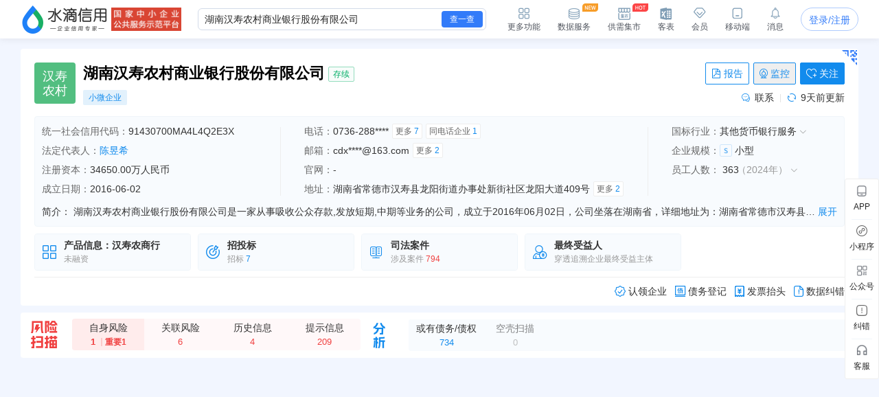

--- FILE ---
content_type: text/css
request_url: https://staticjs.shuidi.cn/shuidireact/boxtabledetailshelf/boxtabledetailshelf.css?v=202601161755
body_size: 34899
content:
.name-empty{border:1px solid red!important}.companyhall-sidemenu-box{height:100%;position:relative;z-index:98}.reddot1:after{right:20px;top:2px}.reddot1:after,.reddotManage1:after{background-color:#fc4546;border-radius:50%;content:"";height:7px;position:absolute;width:7px}.reddotManage1:after{right:15px;top:11px}.companyhall-sidemenu-container{display:flex;flex-direction:column;justify-content:space-between;position:-webkit-sticky;position:sticky;top:68px;z-index:100}.companyhall-sidemenu-container .ant-modal-root .ant-modal-mask,.companyhall-sidemenu-container .ant-modal-root .ant-modal-wrap{z-index:1040}.companyhall-sidemenu-container .qrcode-modal .ant-modal-content{padding:50px 0 35px}.companyhall-sidemenu-container .qrcode-modal .ant-modal-content .qrcode-container{text-align:center}.companyhall-sidemenu-container .qrcode-modal .ant-modal-content .qrcode-container .qrcode{height:125px;width:125px}.companyhall-sidemenu-container .qrcode-modal .ant-modal-content .qrcode-container .qrcode-tips{color:#333;font-size:14px;margin-top:12px}.sidemenu{background:#0000!important;border-right:none!important}.sidemenu.ant-menu{transition:0s}.sidemenu.ant-menu .ant-menu-item-group .ant-menu-item-group-title{padding-left:0}.sidemenu.ant-menu .ant-menu-item-group .ant-menu-item-group-list .ant-menu-item{margin-left:0;margin-right:0;padding-left:0!important;padding-right:0;transition:0s;width:100%}.sidemenu.ant-menu .ant-menu-item-group .ant-menu-item-group-list .ant-menu-item .sidemenu-cusicon-box .sidemenu-cusicon-active{display:none}.sidemenu.ant-menu .ant-menu-item-group .ant-menu-item-group-list .ant-menu-item .sidemenu-icon{color:#7f9db5;height:18px}.sidemenu.ant-menu .ant-menu-item-group .ant-menu-item-group-list .ant-menu-item .sidemenu-icon.company-info-icon{height:22px;margin-bottom:-1px;margin-left:-1px;transition:0s}.sidemenu.ant-menu .ant-menu-item-group .ant-menu-item-group-list .ant-menu-item .sidemenu-icon.company-hall-icon{height:16px;margin-left:2px}.sidemenu.ant-menu .ant-menu-item-group .ant-menu-item-group-list .ant-menu-item .sidemenu-icon.company-360-icon{height:18px;margin-left:0}.sidemenu.ant-menu .ant-menu-item-group .ant-menu-item-group-list .ant-menu-item .ant-menu-title-content{color:#50555d;margin-left:2px!important;transition:0s!important}.sidemenu.ant-menu .ant-menu-item-group .ant-menu-item-group-list .ant-menu-item:not(.ant-menu-item-selected):hover{background-color:#0000!important}.sidemenu.ant-menu .ant-menu-item-group .ant-menu-item-group-list .ant-menu-item:not(.ant-menu-item-selected):hover .ant-menu-title-content,.sidemenu.ant-menu .ant-menu-item-group .ant-menu-item-group-list .ant-menu-item:not(.ant-menu-item-selected):hover .sidemenu-icon{color:#327bf9}.sidemenu.ant-menu .ant-menu-item-group .ant-menu-item-group-list .ant-menu-item:not(.ant-menu-item-selected):hover .sidemenu-cusicon-active{display:inline-block}.sidemenu.ant-menu .ant-menu-item-group .ant-menu-item-group-list .ant-menu-item:not(.ant-menu-item-selected):hover .sidemenu-cusicon{display:none}.sidemenu.ant-menu .ant-menu-item-group .ant-menu-item-group-list .ant-menu-item.ant-menu-item-selected{background-color:#0000!important;padding-right:0}.sidemenu.ant-menu .ant-menu-item-group .ant-menu-item-group-list .ant-menu-item.ant-menu-item-selected .sidemenu-cusicon-active{display:inline-block}.sidemenu.ant-menu .ant-menu-item-group .ant-menu-item-group-list .ant-menu-item.ant-menu-item-selected .sidemenu-cusicon{display:none}.sidemenu.ant-menu .ant-menu-item-group .ant-menu-item-group-list .ant-menu-item.ant-menu-item-selected .ant-menu-title-content,.sidemenu.ant-menu .ant-menu-item-group .ant-menu-item-group-list .ant-menu-item.ant-menu-item-selected .sidemenu-icon{color:#327bf9}.sidemenu.ant-menu .shouxin-label{position:relative}.sidemenu.ant-menu .shouxin-label span{background-color:#fa4647;border-radius:50%;height:7px;position:absolute;right:0;top:10px;width:7px}.sidemenu.ant-menu-inline-collapsed .ant-menu-item-group .ant-menu-item-group-title{padding-left:10px}.sidemenu.ant-menu-inline-collapsed .ant-menu-item-group .ant-menu-item-group-list .ant-menu-item{height:auto;line-height:14px;padding:10px 0!important;text-align:center;white-space:break-spaces}.sidemenu.ant-menu-inline-collapsed .ant-menu-item-group .ant-menu-item-group-list .ant-menu-item .sidemenu-cusicon-box,.sidemenu.ant-menu-inline-collapsed .ant-menu-item-group .ant-menu-item-group-list .ant-menu-item .sidemenu-icon{margin-bottom:7px}.sidemenu.ant-menu-inline-collapsed .ant-menu-item-group .ant-menu-item-group-list .ant-menu-item .sidemenu-cusicon-box.company-info-icon,.sidemenu.ant-menu-inline-collapsed .ant-menu-item-group .ant-menu-item-group-list .ant-menu-item .sidemenu-icon.company-info-icon{margin-bottom:4px}.sidemenu.ant-menu-inline-collapsed .ant-menu-item-group .ant-menu-item-group-list .ant-menu-item .ant-menu-title-content{font-size:14px;margin-left:0!important;opacity:1!important;text-align:center;width:100%}.sidemenu.ant-menu-inline-collapsed .shouxin-label{position:relative}.sidemenu.ant-menu-inline-collapsed .shouxin-label span{background-color:#fa4647;border-radius:50%;height:7px;position:absolute;right:0;top:0;width:7px}.companyhall-sidemenu-bottom .companyhall-sidemenu-item{border:1px solid #d3dbe9;border-radius:8px;box-sizing:border-box;cursor:pointer;margin:10px 0 4px;padding:9px 0 10px;position:relative;text-align:center;width:100%}.companyhall-sidemenu-bottom .companyhall-sidemenu-item .companyhall-sidemenu-item-icon{color:#7f9db5;height:18px}.companyhall-sidemenu-bottom .companyhall-sidemenu-item .companyhall-sidemenu-item-text{color:#50555d;flex:1 1;font-size:14px;text-align:center}.companyhall-sidemenu-bottom .companyhall-sidemenu-item .ant-badge .ant-badge-count{padding:0 5px;transform:translate(100%,-61%)}.companyhall-sidemenu-bottom .companyhall-sidemenu-item:hover{border-color:#327bf9}.companyhall-sidemenu-bottom .companyhall-sidemenu-item:hover .companyhall-sidemenu-item-icon,.companyhall-sidemenu-bottom .companyhall-sidemenu-item:hover .companyhall-sidemenu-item-text{color:#327bf9}.companyhall-sidemenu-bottom .companyhall-sidemenu-item:hover .companyhall-manage-company-sub{display:block}.companyhall-sidemenu-bottom .ant-popover .ant-popover-inner{padding:0}.companyhall-sidemenu-bottom .companyhall-manage-company-sub{background:#fff;border:1px solid #eceef2;border-radius:5px;box-shadow:0 0 10px #a1a1a133;box-sizing:border-box;padding:16px 15px;width:auto}.companyhall-sidemenu-bottom .companyhall-manage-company-sub .manage-company-sub-box_title{color:#333;font-size:14px;font-weight:700;margin-bottom:6px;margin-left:0;text-align:left}.companyhall-sidemenu-bottom .companyhall-manage-company-sub .manage-company-sub-box_title .box-title-border{background:#4b8cfc;border-radius:2px;display:inline-block;height:15px;margin-bottom:-3px;margin-right:7px;width:3px}.companyhall-sidemenu-bottom .companyhall-manage-company-sub .manage-companu-sub-box_img{display:flex;text-align:center}.companyhall-sidemenu-bottom .companyhall-manage-company-sub .manage-companu-sub-box_img .img_unit{position:relative}.companyhall-sidemenu-bottom .companyhall-manage-company-sub .manage-companu-sub-box_img .img_unit:hover>span{color:#1f81f8}.companyhall-sidemenu-bottom .companyhall-manage-company-sub .manage-companu-sub-box_img .img_unit .integrity-tag{height:15px;position:absolute;right:-22px;top:-10px;width:58px}.companyhall-sidemenu-bottom .companyhall-manage-company-sub .manage-companu-sub-box_img .img_unit .integrity-tag img{height:100%;width:100%}.companyhall-sidemenu-bottom .companyhall-manage-company-sub .manage-companu-sub-box_img .img_unit .ant-badge .ant-badge-count{box-sizing:initial;height:12px;line-height:12px;padding:0 4px 1px;transform:translate(70%,-50%)}.companyhall-sidemenu-bottom .companyhall-manage-company-sub .manage-companu-sub-box_img .img_unit .ant-badge .ant-scroll-number-only-unit{color:#fff}.companyhall-sidemenu-bottom .companyhall-manage-company-sub .manage-companu-sub-box_img .img_unit .ant-badge span{font-size:12px}.companyhall-sidemenu-bottom .companyhall-manage-company-sub .manage-companu-sub-box_img .img_unit .risk-info-manage-tip{background-color:#fa4647;border-radius:50%;box-sizing:border-box;color:#fff;font-size:10px;height:14px;line-height:14px;padding:0 4px;position:absolute;right:16px;text-align:center;top:0}.companyhall-sidemenu-bottom.companyhall-sidemenu-bottom-collapsed .companyhall-sidemenu-item{box-sizing:border-box;cursor:pointer;height:auto;line-height:18px;margin:10px 0 4px 8px;padding:9px 10px 10px;position:relative;text-align:left;white-space:wrap;width:72px}.companyhall-sidemenu-bottom.companyhall-sidemenu-bottom-collapsed .companyhall-sidemenu-item .companyhall-sidemenu-item-icon{margin-bottom:7px}.companyhall-sidemenu-bottom.companyhall-sidemenu-bottom-collapsed .companyhall-sidemenu-item .companyhall-sidemenu-item-text{font-size:14px;margin-left:0;text-align:left;width:100%}.companyhall-sidemenu-bottom.companyhall-sidemenu-bottom-collapsed .companyhall-sidemenu-item .ant-badge .ant-badge-count{box-sizing:initial;height:12px;line-height:12px;padding:0 4px 2px;transform:translate(70%,-50%)}.assistMask{background-color:#0006;height:100vh;left:0;opacity:1;position:fixed;top:0;width:100vw;z-index:99}.assistMask .resultBox{left:50%;position:absolute;top:50%;transform:translate(-50%,-50%);z-index:2}.assistMask .resultBox .close{cursor:pointer;height:18px;position:absolute;right:20px;top:20px;width:18px}.assistMask .resultBox .button{background-color:#f5f8ff;border-radius:20px;bottom:53px;color:#327bf9;cursor:pointer;font-size:16px;font-weight:700;height:40px;left:50%;line-height:40px;position:absolute;text-align:center;transform:translateX(-50%);width:160px}.assistMask .resultBox .apiQr{height:167px;left:103px;position:absolute;top:203px;width:167px}.assistMask .resultBox .qrImg{border-radius:12px;height:500px;width:525px}.assistMask .resultBox2 .button{bottom:111px}.assistMask .resultBox2 .apiQr{top:148px}.assistMask .assitPop{align-items:center;background-color:#fff0db;border-radius:12px;box-shadow:0 2px 10px 0 #9999994d;display:flex;flex-direction:column;left:50%;padding-bottom:30px;position:absolute;top:50%;transform:translate(-50%,-50%);width:640px}.assistMask .assitPop .ant-row{width:100%}.assistMask .assitPop .ant-form-item-control-input-content{align-items:center;display:flex}.assistMask .assitPop .ant-select-selector{border:none!important}.assistMask .assitPop .form-container{align-items:center;background-color:#fff;border-radius:12px;box-shadow:0 3px 12px 0 #f94e2a08;box-sizing:border-box;display:flex;flex-direction:column;margin:-220px auto 0;padding:26px 38px;width:570px;z-index:5}.assistMask .assitPop .form-group{align-items:center;border-bottom:1px solid #f2f2f2;display:flex;margin-bottom:15px;padding:0 0 12px;width:100%}.assistMask .assitPop .form-group label{color:#333;font-size:14px;margin-bottom:5px;width:80px}.assistMask .assitPop input{border:none;flex:1 1}.assistMask .assitPop .verification-button{background-color:#fff;border:none;border-radius:4px;color:#007bff;cursor:pointer;height:20px;line-height:20px}.assistMask .assitPop .submit-button{background-blend-mode:normal,normal;background-image:linear-gradient(90deg,#fe7742,#f73f21),linear-gradient(#b8996b,#b8996b);border:none;border-radius:20px;box-shadow:0 3px 12px 0 #fe77424d;color:#fff;cursor:pointer;font-size:16px;font-weight:700;height:40px;letter-spacing:2px;line-height:40px;text-align:center;width:325px}.assistMask .assitPop .submit-button:hover{background-color:#fe7742;transition:1s}.assistMask .assitPop .agreement-text{color:#999;font-size:13px;margin-top:16px;text-align:center}.assistMask .assitPop .head{position:relative}.assistMask .assitPop .head .assistImg{height:391px;width:606px}.assistMask .assitPop .head .close{cursor:pointer;height:15px;position:absolute;right:0;top:16px;width:15px}.CaseCorrection_case-correction-modal__xMW2K{line-height:1}.CaseCorrection_case-correction-modal__xMW2K .ant-modal-content{background-color:#f0f4ff!important;padding:0!important}.CaseCorrection_case-correction-modal__xMW2K div{box-sizing:border-box}.CaseCorrection_case-correction-modal__xMW2K img{height:100%;width:100%}.CaseCorrection_case-correction-modal__xMW2K .CaseCorrection_case-correction-head__08bWW{height:170px;position:relative;width:810px}.CaseCorrection_case-correction-modal__xMW2K .CaseCorrection_case-correction-head__08bWW .CaseCorrection_case-correction-title__W8pX8{color:#333;font-size:18px;font-weight:700;left:25px;line-height:1;position:absolute;top:25px}.CaseCorrection_case-correction-modal__xMW2K .CaseCorrection_case-correction-content__VeA9q{margin-top:-123px;padding:20px;position:relative;z-index:2}.CaseCorrection_case-correction-modal__xMW2K .CaseCorrection_case-correction-content__VeA9q .CaseCorrection_case-correction-card__l0J33{background-color:#fff;border-radius:6px;margin:0 auto;min-height:200px;padding:20px 16px;width:770px}.CaseCorrection_case-correction-modal__xMW2K .CaseCorrection_list-selected__s9Zz2 .CaseCorrection_case-correction-list__wkOgr{max-height:343px;overflow-y:scroll;scrollbar-width:none;width:100%}.CaseCorrection_case-correction-modal__xMW2K .CaseCorrection_list-selected__s9Zz2 .CaseCorrection_case-correction-list__wkOgr::-webkit-scrollbar{background-color:#fff;width:0}.CaseCorrection_case-correction-modal__xMW2K .CaseCorrection_list-selected__s9Zz2 .CaseCorrection_case-correction-list__wkOgr .CaseCorrection_list-box__XTXT5{align-items:center;background-color:#f8faff;border:1px solid #f3f5fb;border-radius:5px;color:#333;cursor:pointer;display:flex;font-size:14px;height:50px;line-height:50px;margin-bottom:12px;padding:16px;-webkit-user-select:none;user-select:none;white-space:nowrap;width:739px}.CaseCorrection_case-correction-modal__xMW2K .CaseCorrection_list-selected__s9Zz2 .CaseCorrection_case-correction-list__wkOgr .CaseCorrection_list-box__XTXT5 .CaseCorrection_gray__5Tueb{color:#999}.CaseCorrection_case-correction-modal__xMW2K .CaseCorrection_list-selected__s9Zz2 .CaseCorrection_case-correction-list__wkOgr .CaseCorrection_list-box__XTXT5 .CaseCorrection_black__sn5sV{margin:0 60px 0 16px}.CaseCorrection_case-correction-modal__xMW2K .CaseCorrection_list-selected__s9Zz2 .CaseCorrection_case-correction-list__wkOgr .CaseCorrection_list-box__XTXT5 .CaseCorrection_case-code__KknPm{overflow:hidden;text-overflow:ellipsis;white-space:nowrap;width:460px}.CaseCorrection_case-correction-modal__xMW2K .CaseCorrection_list-selected__s9Zz2 .CaseCorrection_case-correction-list__wkOgr .CaseCorrection_list-box__XTXT5 .CaseCorrection_checked__Avdj0{display:flex;flex-shrink:0;height:17px;margin-left:auto;width:17px}.CaseCorrection_case-correction-modal__xMW2K .CaseCorrection_list-selected__s9Zz2 .CaseCorrection_case-correction-list__wkOgr .CaseCorrection_list-box__XTXT5 .CaseCorrection_checked__Avdj0 .CaseCorrection_no-checked__5tnOK{border:1px solid #dadef9;border-radius:3px;height:17px;width:17px}.CaseCorrection_case-correction-modal__xMW2K .CaseCorrection_list-selected__s9Zz2 .CaseCorrection_case-correction-list__wkOgr .CaseCorrection_list-box__XTXT5:hover{background-color:#f0f4ff}.CaseCorrection_case-correction-modal__xMW2K .CaseCorrection_list-selected__s9Zz2 .CaseCorrection_number-selected__ib2Ru{color:#666;font-size:14px;margin-top:20px}.CaseCorrection_case-correction-modal__xMW2K .CaseCorrection_list-selected__s9Zz2 .CaseCorrection_number-selected__ib2Ru .CaseCorrection_blue__8lCqm{color:#327bf9;margin-left:3px}.CaseCorrection_case-correction-modal__xMW2K .CaseCorrection_list-selected__s9Zz2 .CaseCorrection_button-blue__yfbG9{display:block;font-size:16px;height:40px;margin:24px auto 0;width:289px}.CaseCorrection_case-correction-modal__xMW2K .CaseCorrection_submit-confirm__BrR2T .CaseCorrection_submit-confirm-tips__DgjGr{color:#333;display:flex;font-size:14px;gap:8px;line-height:24px;margin:0 auto;width:718px}.CaseCorrection_case-correction-modal__xMW2K .CaseCorrection_submit-confirm__BrR2T .CaseCorrection_submit-confirm-tips__DgjGr .CaseCorrection_tips-span__obUox{background-color:#327bf91a;border-radius:4px;color:#327bf9;font-size:12px;height:16px;line-height:16px;margin-top:4px;text-align:center;width:29px}.CaseCorrection_case-correction-modal__xMW2K .CaseCorrection_submit-confirm__BrR2T .CaseCorrection_checked-box-out__Vqouz{background-color:#f2f6ff;border-radius:8px;color:#333;font-size:16px;font-weight:700;height:110px;line-height:1;margin:23px auto 0;padding:25px;width:718px}.CaseCorrection_case-correction-modal__xMW2K .CaseCorrection_submit-confirm__BrR2T .CaseCorrection_checked-box__AW4qZ{font-size:16px;font-weight:700;margin:20px auto 0}.CaseCorrection_case-correction-modal__xMW2K .CaseCorrection_submit-confirm__BrR2T .CaseCorrection_checked-box__AW4qZ .ant-radio-wrapper{margin-right:100px!important}.CaseCorrection_case-correction-modal__xMW2K .CaseCorrection_submit-confirm__BrR2T .CaseCorrection_submit-confirm-buttons__2ej1l{display:flex;gap:20px;justify-content:center;margin-top:40px}.CaseCorrection_case-correction-modal__xMW2K .CaseCorrection_submit-confirm__BrR2T .CaseCorrection_submit-confirm-buttons__2ej1l .CaseCorrection_back-button__IZoA\+,.CaseCorrection_case-correction-modal__xMW2K .CaseCorrection_submit-confirm__BrR2T .CaseCorrection_submit-confirm-buttons__2ej1l .CaseCorrection_submit-button__GzQBz{border-radius:6px;font-size:16px;height:40px;width:175px}.CaseCorrection_case-correction-modal__xMW2K .CaseCorrection_submit-confirm__BrR2T .CaseCorrection_tips-box__1LaeO{color:#999;font-size:13px;margin:34px auto;text-align:center}.CaseCorrection_case-correction-modal__xMW2K .CaseCorrection_submit-success__Nol\+p{display:flex;gap:30px;margin:0 auto;width:770px}.CaseCorrection_case-correction-modal__xMW2K .CaseCorrection_submit-success__Nol\+p .CaseCorrection_success-card__NiKrT{background-color:#fff;border-radius:6px;flex:1 1;height:335px;padding:0 30px;position:relative;width:auto}.CaseCorrection_case-correction-modal__xMW2K .CaseCorrection_submit-success__Nol\+p .CaseCorrection_success-card__NiKrT .CaseCorrection_head-bg__4JmXX{height:161px;left:0;position:absolute;top:0;width:100%}.CaseCorrection_case-correction-modal__xMW2K .CaseCorrection_submit-success__Nol\+p .CaseCorrection_success-card__NiKrT .CaseCorrection_qr-code-box__wNB7P{align-items:center;background-color:#fff;border-radius:9px;box-shadow:0 2px 15px 0 #327bf94d;display:flex;height:155px;justify-content:center;left:50%;position:absolute;top:37px;transform:translateX(-50%);width:155px}.CaseCorrection_case-correction-modal__xMW2K .CaseCorrection_submit-success__Nol\+p .CaseCorrection_success-card__NiKrT .CaseCorrection_qr-code-box__wNB7P img{height:134px;width:134px}.CaseCorrection_case-correction-modal__xMW2K .CaseCorrection_submit-success__Nol\+p .CaseCorrection_success-card__NiKrT .CaseCorrection_title-box__c7zpz{align-items:center;color:#00c146;display:flex;font-size:24px;font-weight:700;justify-content:center;margin-top:208px}.CaseCorrection_case-correction-modal__xMW2K .CaseCorrection_submit-success__Nol\+p .CaseCorrection_success-card__NiKrT .CaseCorrection_title-box__c7zpz .CaseCorrection_icon__NGEqv{height:23px;margin-right:8px;width:29px}.CaseCorrection_case-correction-modal__xMW2K .CaseCorrection_submit-success__Nol\+p .CaseCorrection_success-card__NiKrT .CaseCorrection_tips-box__1LaeO{color:#666;font-size:14px;line-height:22px;margin-top:5px;text-align:center}.CaseCorrection_case-correction-modal__xMW2K .CaseCorrection_submit-success__Nol\+p .CaseCorrection_success-card__NiKrT .CaseCorrection_tips-box__1LaeO .CaseCorrection_blue__8lCqm{color:#327bf9;font-weight:700}.CaseCorrection_case-correction-modal__xMW2K .CaseCorrection_submit-success__Nol\+p .CaseCorrection_submit-success-tips__ylrvw{align-items:center;color:#333;display:flex;font-size:16px;gap:10px;justify-content:center;margin-top:60px}.CaseCorrection_case-correction-modal__xMW2K .CaseCorrection_submit-success__Nol\+p .CaseCorrection_submit-success-tips__ylrvw .CaseCorrection_success-icon__3UDe3{height:20px;width:20px}.CaseCorrection_case-correction-modal__xMW2K .CaseCorrection_submit-success__Nol\+p .CaseCorrection_submit-success-text__LiYLS{color:#327bf9;font-size:16px;font-weight:700;margin-top:40px;text-align:center}.CaseCorrection_case-correction-modal__xMW2K .CaseCorrection_submit-success__Nol\+p .CaseCorrection_button-blue__yfbG9{border-radius:6px;display:block;height:40px;margin:40px auto 60px;width:289px}.MarketGuideB_marketPopup__Ql\+e6{--theme-color:#327bf9;background-color:#fff;border-radius:8px;box-shadow:0 0 12px 0 #8e9ab84d;box-sizing:border-box;left:95px;padding:18px;position:absolute;top:-16px;width:520px;z-index:1000}@media(max-width:1340px){.MarketGuideB_marketPopup__Ql\+e6{left:91px;top:246px}}.MarketGuideB_marketPopup__Ql\+e6 div{box-sizing:border-box}.MarketGuideB_marketPopup__Ql\+e6 img{height:100%;width:100%}.MarketGuideB_marketPopup__Ql\+e6:before{border-bottom:10px solid #0000;border-right:10px solid #fff;border-top:10px solid #0000;content:"";height:0;left:-10px;position:absolute;top:60px;width:0}.MarketGuideB_marketPopup__Ql\+e6 .MarketGuideB_popupHeader__8rhMI .MarketGuideB_headerText__Xri6f{align-items:center;color:#333;display:flex;font-size:16px;font-weight:700;gap:8px}.MarketGuideB_marketPopup__Ql\+e6 .MarketGuideB_popupHeader__8rhMI .MarketGuideB_headerText__Xri6f .MarketGuideB_blue__r7b8D{color:var(--theme-color)}.MarketGuideB_marketPopup__Ql\+e6 .MarketGuideB_popupHeader__8rhMI .MarketGuideB_headerText__Xri6f .MarketGuideB_iconNotice__MKDKP{height:19px;width:21px}.MarketGuideB_marketPopup__Ql\+e6 .MarketGuideB_popupHeader__8rhMI .MarketGuideB_headerText__Xri6f .MarketGuideB_iconNotice__MKDKP img{display:block}.MarketGuideB_marketPopup__Ql\+e6 .MarketGuideB_popupHeader__8rhMI .MarketGuideB_headerTitle__ReGum{color:#333;font-size:14px;margin-top:5px}.MarketGuideB_marketPopup__Ql\+e6 .MarketGuideB_popupHeader__8rhMI .MarketGuideB_headerTitle__ReGum .MarketGuideB_blue__r7b8D{color:var(--theme-color);font-weight:700;margin:0 2px}.MarketGuideB_marketPopup__Ql\+e6 .MarketGuideB_popupHeader__8rhMI .MarketGuideB_iconClose__zV0rn{align-items:center;cursor:pointer;display:flex;height:40px;justify-content:center;position:absolute;right:0;top:0;width:40px}.MarketGuideB_marketPopup__Ql\+e6 .MarketGuideB_popupHeader__8rhMI .MarketGuideB_iconClose__zV0rn img{height:13px;width:13px}.MarketGuideB_marketPopup__Ql\+e6 .MarketGuideB_popupHeader__8rhMI .MarketGuideB_iconClose__zV0rn:hover{opacity:.8}.MarketGuideB_marketPopup__Ql\+e6 .MarketGuideB_popupContent__ZxgXb{background-blend-mode:normal,normal;background-image:linear-gradient(0deg,#fff,#e6ecfa),linear-gradient(#fff,#fff);border:1px solid #eef2f8;border-radius:9px;cursor:pointer;height:127px;margin:14px auto 0;padding:16px;width:485px}.MarketGuideB_marketPopup__Ql\+e6 .MarketGuideB_popupContent__ZxgXb .MarketGuideB_purchaseTitle__6\+zWB{align-items:center;display:flex;gap:5px;margin-bottom:12px}.MarketGuideB_marketPopup__Ql\+e6 .MarketGuideB_popupContent__ZxgXb .MarketGuideB_purchaseTitle__6\+zWB .MarketGuideB_productName__7Biy0{color:#333;display:inline-block;font-size:16px;font-weight:700;overflow:hidden;text-align:left;text-overflow:ellipsis;white-space:nowrap;width:332px}.MarketGuideB_marketPopup__Ql\+e6 .MarketGuideB_popupContent__ZxgXb .MarketGuideB_purchaseTitle__6\+zWB .MarketGuideB_tagUrgent__77QiW{background:#ff3f3f;border-radius:3px;color:#fff;font-size:12px;margin-right:4px;padding:0 3px}.MarketGuideB_marketPopup__Ql\+e6 .MarketGuideB_popupContent__ZxgXb .MarketGuideB_purchaseTitle__6\+zWB .MarketGuideB_iconArrowBox__cjXOv{align-items:center;color:var(--theme-color);cursor:pointer;display:flex;font-size:14px;gap:4px;margin-left:auto}.MarketGuideB_marketPopup__Ql\+e6 .MarketGuideB_popupContent__ZxgXb .MarketGuideB_purchaseTitle__6\+zWB .MarketGuideB_iconArrowBox__cjXOv:hover{opacity:.8}.MarketGuideB_marketPopup__Ql\+e6 .MarketGuideB_popupContent__ZxgXb .MarketGuideB_purchaseTitle__6\+zWB .MarketGuideB_iconArrowBox__cjXOv .MarketGuideB_iconArrow__n5X9D{font-size:12px;height:11px;width:5px}.MarketGuideB_marketPopup__Ql\+e6 .MarketGuideB_popupContent__ZxgXb .MarketGuideB_userInfo__DLEHo{display:flex;gap:24px;margin-bottom:12px}.MarketGuideB_marketPopup__Ql\+e6 .MarketGuideB_popupContent__ZxgXb .MarketGuideB_userInfo__DLEHo .MarketGuideB_infoItem__u82V0{align-items:center;color:#333;display:flex;font-size:14px;gap:6px;white-space:nowrap;width:100%}.MarketGuideB_marketPopup__Ql\+e6 .MarketGuideB_popupContent__ZxgXb .MarketGuideB_userInfo__DLEHo .MarketGuideB_infoItem__u82V0 .MarketGuideB_iconUser2__7BRJe,.MarketGuideB_marketPopup__Ql\+e6 .MarketGuideB_popupContent__ZxgXb .MarketGuideB_userInfo__DLEHo .MarketGuideB_infoItem__u82V0 .MarketGuideB_iconUser3__RoilL,.MarketGuideB_marketPopup__Ql\+e6 .MarketGuideB_popupContent__ZxgXb .MarketGuideB_userInfo__DLEHo .MarketGuideB_infoItem__u82V0 .MarketGuideB_iconUser__0i-vR{flex-shrink:0;height:31px;width:31px}.MarketGuideB_marketPopup__Ql\+e6 .MarketGuideB_popupContent__ZxgXb .MarketGuideB_userInfo__DLEHo .MarketGuideB_infoItem__u82V0 .MarketGuideB_iconUser2__7BRJe img,.MarketGuideB_marketPopup__Ql\+e6 .MarketGuideB_popupContent__ZxgXb .MarketGuideB_userInfo__DLEHo .MarketGuideB_infoItem__u82V0 .MarketGuideB_iconUser3__RoilL img,.MarketGuideB_marketPopup__Ql\+e6 .MarketGuideB_popupContent__ZxgXb .MarketGuideB_userInfo__DLEHo .MarketGuideB_infoItem__u82V0 .MarketGuideB_iconUser__0i-vR img{display:block}.MarketGuideB_marketPopup__Ql\+e6 .MarketGuideB_popupContent__ZxgXb .MarketGuideB_userInfo__DLEHo .MarketGuideB_infoItem__u82V0 .MarketGuideB_iconUser2__7BRJe{height:13px;width:13px}.MarketGuideB_marketPopup__Ql\+e6 .MarketGuideB_popupContent__ZxgXb .MarketGuideB_userInfo__DLEHo .MarketGuideB_infoItem__u82V0 .MarketGuideB_iconUser3__RoilL{height:14px;width:14px}.MarketGuideB_marketPopup__Ql\+e6 .MarketGuideB_popupContent__ZxgXb .MarketGuideB_userInfo__DLEHo .MarketGuideB_infoItem__u82V0 .MarketGuideB_infoItemText3__9WeDJ,.MarketGuideB_marketPopup__Ql\+e6 .MarketGuideB_popupContent__ZxgXb .MarketGuideB_userInfo__DLEHo .MarketGuideB_infoItem__u82V0 .MarketGuideB_infoItemText__mDDa7{flex:1 1;overflow:hidden;text-align:left;text-overflow:ellipsis;white-space:nowrap}.MarketGuideB_marketPopup__Ql\+e6 .MarketGuideB_popupContent__ZxgXb .MarketGuideB_userInfo__DLEHo .MarketGuideB_infoItem__u82V0 .MarketGuideB_infoItemText3__9WeDJ{width:560px}.MarketGuideB_marketPopup__Ql\+e6 .MarketGuideB_popupContent__ZxgXb .MarketGuideB_userInfo__DLEHo .MarketGuideB_infoItem__u82V0 .MarketGuideB_tagStatus__y6LQH{background:#edf1f7;border:none;border-radius:4px;color:#707b8f;font-size:12px;margin-left:5px;padding:2px 6px}.MarketGuideB_marketPopup__Ql\+e6 .MarketGuideB_relatedProducts__FWLl1{align-items:center;background-color:#f5fbff;border-radius:9px;color:#666;display:flex;font-size:14px;gap:2px;height:40px;margin-top:12px;overflow:hidden;padding:0 12px;text-overflow:ellipsis;white-space:nowrap;width:485px}.MarketGuideB_marketPopup__Ql\+e6 .MarketGuideB_relatedProducts__FWLl1 .MarketGuideB_relatedLabel__T9ITs{margin-right:4px}.MarketGuideB_marketPopup__Ql\+e6 .MarketGuideB_relatedProducts__FWLl1 .MarketGuideB_relatedProductsList__8S9Mm{flex:1 1;overflow:hidden;text-overflow:ellipsis;white-space:nowrap}.MarketGuideB_marketPopup__Ql\+e6 .MarketGuideB_relatedProducts__FWLl1 .MarketGuideB_productTag__Xkr42{color:#333}.MarketGuideA_marketGuideA__QW9cA{--theme-color:#327bf9;background-color:#fff;border-radius:8px;box-shadow:0 0 12px 0 #8e9ab84d;box-sizing:border-box;left:95px;padding:18px;position:absolute;top:-16px;width:350px;z-index:1000}@media(max-width:1340px){.MarketGuideA_marketGuideA__QW9cA{left:91px;top:246px}}.MarketGuideA_marketGuideA__QW9cA div{box-sizing:border-box}.MarketGuideA_marketGuideA__QW9cA img{height:100%;width:100%}.MarketGuideA_marketGuideA__QW9cA:before{border-bottom:10px solid #0000;border-right:10px solid #fff;border-top:10px solid #0000;content:"";height:0;left:-10px;position:absolute;top:60px;width:0}.MarketGuideA_marketGuideA__QW9cA .MarketGuideA_popupHeader__gS5cm{margin-bottom:12px;position:relative}.MarketGuideA_marketGuideA__QW9cA .MarketGuideA_popupHeader__gS5cm .MarketGuideA_companyName__1D2x6{color:#333;font-size:16px;font-weight:700;line-height:1.4;overflow:hidden;padding-right:40px;text-overflow:ellipsis;white-space:nowrap}.MarketGuideA_marketGuideA__QW9cA .MarketGuideA_popupHeader__gS5cm .MarketGuideA_iconClose__b\+7QP{align-items:center;cursor:pointer;display:flex;height:40px;justify-content:center;position:absolute;right:-11px;top:-14px;width:40px}.MarketGuideA_marketGuideA__QW9cA .MarketGuideA_popupHeader__gS5cm .MarketGuideA_iconClose__b\+7QP img{height:13px;width:13px}.MarketGuideA_marketGuideA__QW9cA .MarketGuideA_popupHeader__gS5cm .MarketGuideA_iconClose__b\+7QP:hover{opacity:.8}.MarketGuideA_marketGuideA__QW9cA .MarketGuideA_customerInfo__xaoFO{align-items:center;display:flex;justify-content:space-between;margin-bottom:12px;padding:0 4px}.MarketGuideA_marketGuideA__QW9cA .MarketGuideA_customerInfo__xaoFO .MarketGuideA_customerInfoLeft__GpxAH{align-items:center;display:flex;gap:8px}.MarketGuideA_marketGuideA__QW9cA .MarketGuideA_customerInfo__xaoFO .MarketGuideA_customerInfoLeft__GpxAH .MarketGuideA_iconSpeaker__jHVpg{flex-shrink:0;height:16px;width:16px}.MarketGuideA_marketGuideA__QW9cA .MarketGuideA_customerInfo__xaoFO .MarketGuideA_customerInfoLeft__GpxAH .MarketGuideA_iconSpeaker__jHVpg img{display:block}.MarketGuideA_marketGuideA__QW9cA .MarketGuideA_customerInfo__xaoFO .MarketGuideA_customerInfoLeft__GpxAH .MarketGuideA_customerText__bGaa5{color:#333;font-size:14px}.MarketGuideA_marketGuideA__QW9cA .MarketGuideA_customerInfo__xaoFO .MarketGuideA_customerInfoLeft__GpxAH .MarketGuideA_customerText__bGaa5 .MarketGuideA_customerCount__Y9kaB{color:var(--theme-color);font-weight:700;margin:0 2px}.MarketGuideA_marketGuideA__QW9cA .MarketGuideA_customerInfo__xaoFO .MarketGuideA_viewAllBtn__NRJpu{color:var(--theme-color);cursor:pointer;font-size:14px}.MarketGuideA_marketGuideA__QW9cA .MarketGuideA_customerInfo__xaoFO .MarketGuideA_viewAllBtn__NRJpu:hover{opacity:.8}.MarketGuideA_marketGuideA__QW9cA .MarketGuideA_productList__tkRul{display:flex;flex-direction:column;gap:8px}.MarketGuideA_marketGuideA__QW9cA .MarketGuideA_productList__tkRul .MarketGuideA_productItem__rMwDN{align-items:center;background-blend-mode:normal,normal;background-image:linear-gradient(90deg,#d9effd 1%,#f5fbff),linear-gradient(#eff8fe,#eff8fe);border-radius:6px;display:flex;height:35px;justify-content:space-between;padding:0 14px;width:320px}.MarketGuideA_marketGuideA__QW9cA .MarketGuideA_productList__tkRul .MarketGuideA_productItem__rMwDN .MarketGuideA_productContent__\+iZ6S{cursor:pointer;display:flex;gap:8px;overflow:hidden;text-overflow:ellipsis;white-space:nowrap}.MarketGuideA_marketGuideA__QW9cA .MarketGuideA_productList__tkRul .MarketGuideA_productItem__rMwDN .MarketGuideA_productContent__\+iZ6S .MarketGuideA_productName__6UDmr{color:var(--theme-color);display:block;font-size:14px;font-weight:500;overflow:hidden;text-overflow:ellipsis;white-space:nowrap;width:110px}.MarketGuideA_marketGuideA__QW9cA .MarketGuideA_productList__tkRul .MarketGuideA_productItem__rMwDN .MarketGuideA_productContent__\+iZ6S .MarketGuideA_customerInfo2__QBL1p{align-items:center;display:flex;gap:6px}.MarketGuideA_marketGuideA__QW9cA .MarketGuideA_productList__tkRul .MarketGuideA_productItem__rMwDN .MarketGuideA_productContent__\+iZ6S .MarketGuideA_customerInfo2__QBL1p .MarketGuideA_iconCustomer__KSMqb{flex-shrink:0;height:12px;width:12px}.MarketGuideA_marketGuideA__QW9cA .MarketGuideA_productList__tkRul .MarketGuideA_productItem__rMwDN .MarketGuideA_productContent__\+iZ6S .MarketGuideA_customerInfo2__QBL1p .MarketGuideA_iconCustomer__KSMqb img{display:block}.MarketGuideA_marketGuideA__QW9cA .MarketGuideA_productList__tkRul .MarketGuideA_productItem__rMwDN .MarketGuideA_productContent__\+iZ6S .MarketGuideA_customerInfo2__QBL1p .MarketGuideA_customerText2__KKV9v{color:#666;font-size:14px}.MarketGuideA_marketGuideA__QW9cA .MarketGuideA_productList__tkRul .MarketGuideA_productItem__rMwDN .MarketGuideA_productContent__\+iZ6S .MarketGuideA_customerInfo2__QBL1p .MarketGuideA_customerText2__KKV9v .MarketGuideA_customerCount2__yA-zA{color:var(--theme-color);font-weight:700}.MarketGuideA_marketGuideA__QW9cA .MarketGuideA_productList__tkRul .MarketGuideA_productItem__rMwDN .MarketGuideA_detailBtn__1Ngsx{color:var(--theme-color);cursor:pointer;flex-shrink:0;font-size:14px;margin-left:16px}.MarketGuideA_marketGuideA__QW9cA .MarketGuideA_productList__tkRul .MarketGuideA_productItem__rMwDN .MarketGuideA_detailBtn__1Ngsx:hover{opacity:.8}.EmpowerPop_user-empower-box__9jQwT img{height:100%;width:100%}.EmpowerPop_user-empower-box__9jQwT div{box-sizing:border-box}.EmpowerPop_user-empower-box__9jQwT .EmpowerPop_edit-pop-box__BRhUD .EmpowerPop_head-box__pv3wK span{overflow:hidden;text-overflow:ellipsis;white-space:nowrap}.EmpowerPop_user-empower-box__9jQwT .EmpowerPop_empower-enter-pop3__Rmw4B,.EmpowerPop_user-empower-box__9jQwT .EmpowerPop_empower-enter-pop__UL\+i7{bottom:68px;cursor:pointer;height:91px;position:fixed;right:50%;transform:translateX(750px);width:84px;z-index:1000}.EmpowerPop_user-empower-box__9jQwT .EmpowerPop_empower-enter-pop3__Rmw4B .EmpowerPop_button-hovered__YMkH7,.EmpowerPop_user-empower-box__9jQwT .EmpowerPop_empower-enter-pop3__Rmw4B .EmpowerPop_button__KVHLP,.EmpowerPop_user-empower-box__9jQwT .EmpowerPop_empower-enter-pop__UL\+i7 .EmpowerPop_button-hovered__YMkH7,.EmpowerPop_user-empower-box__9jQwT .EmpowerPop_empower-enter-pop__UL\+i7 .EmpowerPop_button__KVHLP{background-blend-mode:normal,normal;background-image:linear-gradient(90deg,#7faeff,#327bf9),linear-gradient(#3d7df9,#3d7df9);border-radius:15px;bottom:0;color:#fff;font-size:15px;font-weight:700;height:30px;line-height:30px;position:absolute;right:0;text-align:center;transition:width .3s linear;width:90px}.EmpowerPop_user-empower-box__9jQwT .EmpowerPop_empower-enter-pop3__Rmw4B .EmpowerPop_button-hovered__YMkH7,.EmpowerPop_user-empower-box__9jQwT .EmpowerPop_empower-enter-pop__UL\+i7 .EmpowerPop_button-hovered__YMkH7{width:123px}.EmpowerPop_user-empower-box__9jQwT .EmpowerPop_empower-enter-pop3__Rmw4B{transform:translateX(682px)}@media screen and (min-width:1340px)and (max-width:1476px){.EmpowerPop_user-empower-box__9jQwT .EmpowerPop_empower-enter-pop3__Rmw4B,.EmpowerPop_user-empower-box__9jQwT .EmpowerPop_empower-enter-pop__UL\+i7{right:0;transform:translateX(0)}}@media screen and (max-width:1340px){.EmpowerPop_user-empower-box__9jQwT .EmpowerPop_empower-enter-pop3__Rmw4B,.EmpowerPop_user-empower-box__9jQwT .EmpowerPop_empower-enter-pop__UL\+i7{right:0;transform:translateX(0)}}.EmpowerPop_user-empower-box__9jQwT .ant-modal-content{padding:0!important}.EmpowerPop_user-empower-box__9jQwT .EmpowerPop_edit-pop-box__BRhUD{background-blend-mode:normal,normal;background-image:linear-gradient(0deg,#f0f4ff,#dae5ff),linear-gradient(#dee7fd,#dee7fd);border-radius:6px;padding:20px;width:100%}.EmpowerPop_user-empower-box__9jQwT .EmpowerPop_edit-pop-box__BRhUD .EmpowerPop_head-box__pv3wK{color:#20437e;font-size:18px;line-height:1.6}.EmpowerPop_user-empower-box__9jQwT .EmpowerPop_edit-pop-box__BRhUD .EmpowerPop_head-box__pv3wK span{display:inline-block;font-weight:700;max-width:580px;vertical-align:bottom}.EmpowerPop_user-empower-box__9jQwT .EmpowerPop_edit-pop-box__BRhUD .EmpowerPop_head-box__pv3wK .EmpowerPop_head-bg__IhrIg{height:134px;position:absolute;right:0;top:0;width:730px}.EmpowerPop_user-empower-box__9jQwT .EmpowerPop_edit-pop-box__BRhUD .EmpowerPop_edit-content-card__HIsL9{background-color:#fff;border-radius:6px;margin:20px auto 0;min-height:200px;padding:20px;width:770px}.EmpowerPop_user-empower-box__9jQwT .EmpowerPop_edit-pop-box__BRhUD .EmpowerPop_edit-content-card__HIsL9 .EmpowerPop_check-box-out__in06-{margin-bottom:20px}.EmpowerPop_user-empower-box__9jQwT .EmpowerPop_edit-pop-box__BRhUD .EmpowerPop_edit-content-card__HIsL9 .EmpowerPop_check-box-out__in06- .EmpowerPop_title__Y7VGz{color:#333;font-size:14px;font-weight:700;line-height:1}.EmpowerPop_user-empower-box__9jQwT .EmpowerPop_edit-pop-box__BRhUD .EmpowerPop_edit-content-card__HIsL9 .EmpowerPop_check-box-out__in06- .EmpowerPop_title__Y7VGz span{color:#f43738;font-weight:700}.EmpowerPop_user-empower-box__9jQwT .EmpowerPop_edit-pop-box__BRhUD .EmpowerPop_edit-content-card__HIsL9 .EmpowerPop_check-box-out__in06- .EmpowerPop_check-box__I74CP{align-items:center;display:flex;justify-content:space-between;margin-top:16px}.EmpowerPop_user-empower-box__9jQwT .EmpowerPop_edit-pop-box__BRhUD .EmpowerPop_edit-content-card__HIsL9 .EmpowerPop_check-box-out__in06- .EmpowerPop_check-box__I74CP .EmpowerPop_button__KVHLP,.EmpowerPop_user-empower-box__9jQwT .EmpowerPop_edit-pop-box__BRhUD .EmpowerPop_edit-content-card__HIsL9 .EmpowerPop_check-box-out__in06- .EmpowerPop_check-box__I74CP .EmpowerPop_empower-enter-pop3__Rmw4B .EmpowerPop_button-hovered__YMkH7,.EmpowerPop_user-empower-box__9jQwT .EmpowerPop_edit-pop-box__BRhUD .EmpowerPop_edit-content-card__HIsL9 .EmpowerPop_check-box-out__in06- .EmpowerPop_check-box__I74CP .EmpowerPop_empower-enter-pop__UL\+i7 .EmpowerPop_button-hovered__YMkH7,.EmpowerPop_user-empower-box__9jQwT .EmpowerPop_empower-enter-pop3__Rmw4B .EmpowerPop_edit-pop-box__BRhUD .EmpowerPop_edit-content-card__HIsL9 .EmpowerPop_check-box-out__in06- .EmpowerPop_check-box__I74CP .EmpowerPop_button-hovered__YMkH7,.EmpowerPop_user-empower-box__9jQwT .EmpowerPop_empower-enter-pop__UL\+i7 .EmpowerPop_edit-pop-box__BRhUD .EmpowerPop_edit-content-card__HIsL9 .EmpowerPop_check-box-out__in06- .EmpowerPop_check-box__I74CP .EmpowerPop_button-hovered__YMkH7{background-image:linear-gradient(90deg,#dae5ff,#f0f4ff),linear-gradient(#ceddfc,#ceddfc);border:none;box-shadow:none;color:#20437e;font-size:16px;height:40px}.EmpowerPop_user-empower-box__9jQwT .EmpowerPop_edit-pop-box__BRhUD .EmpowerPop_edit-content-card__HIsL9 .EmpowerPop_check-box-out__in06- .EmpowerPop_check-box__I74CP .EmpowerPop_button__KVHLP img,.EmpowerPop_user-empower-box__9jQwT .EmpowerPop_edit-pop-box__BRhUD .EmpowerPop_edit-content-card__HIsL9 .EmpowerPop_check-box-out__in06- .EmpowerPop_check-box__I74CP .EmpowerPop_empower-enter-pop3__Rmw4B .EmpowerPop_button-hovered__YMkH7 img,.EmpowerPop_user-empower-box__9jQwT .EmpowerPop_edit-pop-box__BRhUD .EmpowerPop_edit-content-card__HIsL9 .EmpowerPop_check-box-out__in06- .EmpowerPop_check-box__I74CP .EmpowerPop_empower-enter-pop__UL\+i7 .EmpowerPop_button-hovered__YMkH7 img,.EmpowerPop_user-empower-box__9jQwT .EmpowerPop_empower-enter-pop3__Rmw4B .EmpowerPop_edit-pop-box__BRhUD .EmpowerPop_edit-content-card__HIsL9 .EmpowerPop_check-box-out__in06- .EmpowerPop_check-box__I74CP .EmpowerPop_button-hovered__YMkH7 img,.EmpowerPop_user-empower-box__9jQwT .EmpowerPop_empower-enter-pop__UL\+i7 .EmpowerPop_edit-pop-box__BRhUD .EmpowerPop_edit-content-card__HIsL9 .EmpowerPop_check-box-out__in06- .EmpowerPop_check-box__I74CP .EmpowerPop_button-hovered__YMkH7 img{height:18px;margin-top:-2px;width:18px}.EmpowerPop_user-empower-box__9jQwT .EmpowerPop_edit-pop-box__BRhUD .EmpowerPop_edit-content-card__HIsL9 .EmpowerPop_check-box-out__in06- .EmpowerPop_check-box__I74CP .EmpowerPop_button2__tSzgv{background-color:#327bf9;color:#fff;font-weight:700;height:40px;position:relative}.EmpowerPop_user-empower-box__9jQwT .EmpowerPop_edit-pop-box__BRhUD .EmpowerPop_edit-content-card__HIsL9 .EmpowerPop_check-box-out__in06- .EmpowerPop_check-box__I74CP .EmpowerPop_button2__tSzgv img{height:18px;margin-top:-2px;width:18px}.EmpowerPop_user-empower-box__9jQwT .EmpowerPop_edit-pop-box__BRhUD .EmpowerPop_edit-content-card__HIsL9 .EmpowerPop_check-box-out__in06- .EmpowerPop_check-box__I74CP .ant-btn{padding:4px 38px}.EmpowerPop_user-empower-box__9jQwT .EmpowerPop_edit-pop-box__BRhUD .EmpowerPop_edit-content-card__HIsL9 .EmpowerPop_customer-tips-box__LxYrR{align-items:center;display:flex;gap:15px}.EmpowerPop_user-empower-box__9jQwT .EmpowerPop_edit-pop-box__BRhUD .EmpowerPop_edit-content-card__HIsL9 .EmpowerPop_customer-tips-box__LxYrR .EmpowerPop_head-icon__lL\+CD{height:55px;margin-left:-5px;width:55px}.EmpowerPop_user-empower-box__9jQwT .EmpowerPop_edit-pop-box__BRhUD .EmpowerPop_edit-content-card__HIsL9 .EmpowerPop_customer-tips-box__LxYrR .EmpowerPop_tips-text__ovNrg{background-color:#eaf2fe;border-radius:6px;color:#327bf9;font-size:14px;font-weight:700;height:40px;line-height:40px;padding:0 18px;position:relative;text-align:justify;width:auto}.EmpowerPop_user-empower-box__9jQwT .EmpowerPop_edit-pop-box__BRhUD .EmpowerPop_edit-content-card__HIsL9 .EmpowerPop_customer-tips-box__LxYrR .EmpowerPop_tips-text__ovNrg:before{border-bottom:10px solid #0000;border-right:10px solid #eaf2fe;border-top:10px solid #0000;content:"";display:block;height:0;left:-10px;position:absolute;top:50%;transform:translateY(-50%);width:0}.EmpowerPop_user-empower-box__9jQwT .EmpowerPop_edit-pop-box__BRhUD .EmpowerPop_edit-content-card__HIsL9 .EmpowerPop_contact-info__pgiwh{align-items:center;display:flex;justify-content:space-between}.EmpowerPop_user-empower-box__9jQwT .EmpowerPop_edit-pop-box__BRhUD .EmpowerPop_edit-content-card__HIsL9 .EmpowerPop_contact-info__pgiwh input{height:40px;width:350px}.EmpowerPop_user-empower-box__9jQwT .EmpowerPop_edit-pop-box__BRhUD .EmpowerPop_edit-content-card__HIsL9 .EmpowerPop_contact-info__pgiwh .EmpowerPop_input-box__bWMft{position:relative}.EmpowerPop_user-empower-box__9jQwT .EmpowerPop_edit-pop-box__BRhUD .EmpowerPop_edit-content-card__HIsL9 .EmpowerPop_contact-info__pgiwh .EmpowerPop_input-box__bWMft .EmpowerPop_get-code-box__iHXzT{align-items:center;background-color:#327bf91a;border-radius:6px 5px 6px 6px;bottom:5px;display:flex;height:30px;justify-content:space-between;position:absolute;right:5px;width:200px}.EmpowerPop_user-empower-box__9jQwT .EmpowerPop_edit-pop-box__BRhUD .EmpowerPop_edit-content-card__HIsL9 .EmpowerPop_contact-info__pgiwh .EmpowerPop_input-box__bWMft .EmpowerPop_get-code-box__iHXzT input{height:40px;width:350px}.EmpowerPop_user-empower-box__9jQwT .EmpowerPop_edit-pop-box__BRhUD .EmpowerPop_edit-content-card__HIsL9 .EmpowerPop_contact-info__pgiwh .EmpowerPop_input-box__bWMft .EmpowerPop_get-code-box__iHXzT .EmpowerPop_button__KVHLP,.EmpowerPop_user-empower-box__9jQwT .EmpowerPop_edit-pop-box__BRhUD .EmpowerPop_edit-content-card__HIsL9 .EmpowerPop_contact-info__pgiwh .EmpowerPop_input-box__bWMft .EmpowerPop_get-code-box__iHXzT .EmpowerPop_empower-enter-pop3__Rmw4B .EmpowerPop_button-hovered__YMkH7,.EmpowerPop_user-empower-box__9jQwT .EmpowerPop_edit-pop-box__BRhUD .EmpowerPop_edit-content-card__HIsL9 .EmpowerPop_contact-info__pgiwh .EmpowerPop_input-box__bWMft .EmpowerPop_get-code-box__iHXzT .EmpowerPop_empower-enter-pop__UL\+i7 .EmpowerPop_button-hovered__YMkH7,.EmpowerPop_user-empower-box__9jQwT .EmpowerPop_empower-enter-pop3__Rmw4B .EmpowerPop_edit-pop-box__BRhUD .EmpowerPop_edit-content-card__HIsL9 .EmpowerPop_contact-info__pgiwh .EmpowerPop_input-box__bWMft .EmpowerPop_get-code-box__iHXzT .EmpowerPop_button-hovered__YMkH7,.EmpowerPop_user-empower-box__9jQwT .EmpowerPop_empower-enter-pop__UL\+i7 .EmpowerPop_edit-pop-box__BRhUD .EmpowerPop_edit-content-card__HIsL9 .EmpowerPop_contact-info__pgiwh .EmpowerPop_input-box__bWMft .EmpowerPop_get-code-box__iHXzT .EmpowerPop_button-hovered__YMkH7{margin-right:4px;width:80px}.EmpowerPop_user-empower-box__9jQwT .EmpowerPop_edit-pop-box__BRhUD .EmpowerPop_edit-content-card__HIsL9 .EmpowerPop_phone-empower-box__y6cYI{margin-top:12px;-webkit-user-select:none;user-select:none}.EmpowerPop_user-empower-box__9jQwT .EmpowerPop_edit-pop-box__BRhUD .EmpowerPop_edit-content-card__HIsL9 .EmpowerPop_input-box__bWMft{margin-top:25px}.EmpowerPop_user-empower-box__9jQwT .EmpowerPop_edit-pop-box__BRhUD .EmpowerPop_edit-content-card__HIsL9 .EmpowerPop_input-box__bWMft .EmpowerPop_title__Y7VGz{color:#333;font-size:14px;font-weight:700;line-height:1;margin:0 0 15px}.EmpowerPop_user-empower-box__9jQwT .EmpowerPop_edit-pop-box__BRhUD .EmpowerPop_edit-content-card__HIsL9 .EmpowerPop_input-box__bWMft .EmpowerPop_title__Y7VGz span{color:#f43738;font-weight:700}.EmpowerPop_user-empower-box__9jQwT .EmpowerPop_edit-pop-box__BRhUD .EmpowerPop_edit-content-card__HIsL9 .EmpowerPop_input-box__bWMft .EmpowerPop_input-debt__xOHvR{align-items:center;display:flex;gap:12px}.EmpowerPop_user-empower-box__9jQwT .EmpowerPop_edit-pop-box__BRhUD .EmpowerPop_edit-content-card__HIsL9 .EmpowerPop_input-box__bWMft .EmpowerPop_input-debt__xOHvR input{color:#fd9138;height:40px;width:350px}.EmpowerPop_user-empower-box__9jQwT .EmpowerPop_edit-pop-box__BRhUD .EmpowerPop_edit-content-card__HIsL9 .EmpowerPop_input-box__bWMft textarea{padding:8px 12px}.EmpowerPop_user-empower-box__9jQwT .EmpowerPop_edit-pop-box__BRhUD .EmpowerPop_edit-content-card__HIsL9 .EmpowerPop_input-box__bWMft .ant-input-data-count{bottom:9px;position:absolute;right:8px}.EmpowerPop_user-empower-box__9jQwT .EmpowerPop_edit-pop-box__BRhUD .EmpowerPop_edit-content-card__HIsL9 .EmpowerPop_input-box__bWMft .ant-select-single{height:40px;width:730px}.EmpowerPop_user-empower-box__9jQwT .EmpowerPop_edit-pop-box__BRhUD .EmpowerPop_edit-content-card__HIsL9 .EmpowerPop_input-box__bWMft .EmpowerPop_input-example__Ohm-s{color:#666;font-size:14px;line-height:1;margin-top:12px}.EmpowerPop_user-empower-box__9jQwT .EmpowerPop_edit-pop-box__BRhUD .EmpowerPop_edit-content-card__HIsL9 .EmpowerPop_input-box__bWMft .EmpowerPop_input-example__Ohm-s .EmpowerPop_gray__s7b1c{color:#999}.EmpowerPop_user-empower-box__9jQwT .EmpowerPop_edit-pop-box__BRhUD .EmpowerPop_edit-content-card__HIsL9 .EmpowerPop_bottom-box__lXzoT{align-items:center;display:flex;height:40px;margin-top:18px;width:100%}.EmpowerPop_user-empower-box__9jQwT .EmpowerPop_edit-pop-box__BRhUD .EmpowerPop_edit-content-card__HIsL9 .EmpowerPop_bottom-box__lXzoT .EmpowerPop_empower-box__ZSNen{color:#666;font-size:14px;-webkit-user-select:none;user-select:none}.EmpowerPop_user-empower-box__9jQwT .EmpowerPop_edit-pop-box__BRhUD .EmpowerPop_edit-content-card__HIsL9 .EmpowerPop_bottom-box__lXzoT .EmpowerPop_empower-box__ZSNen .EmpowerPop_span-box__s2aPH{background-color:#fdae38;border-radius:3px;color:#fff;display:inline-block;font-size:13px;height:17px;line-height:17px;margin-left:5px;text-align:center;width:36px}.EmpowerPop_user-empower-box__9jQwT .EmpowerPop_edit-pop-box__BRhUD .EmpowerPop_edit-content-card__HIsL9 .EmpowerPop_button-box__UjWno{align-items:center;background-color:#327bf9;box-shadow:0 0 5px 0 #327bf91a;display:flex;height:40px;justify-content:center;margin:25px auto 0;width:289px}.EmpowerPop_user-empower-box__9jQwT .EmpowerPop_edit-pop-box__BRhUD .EmpowerPop_edit-content-card__HIsL9 .EmpowerPop_button-box__UjWno:hover{background-color:rgba(50,123,249,.733)}.EmpowerPop_user-empower-box__9jQwT .EmpowerPop_edit-pop-box__BRhUD .EmpowerPop_edit-content-card__HIsL9 .EmpowerPop_user-agreement__OIgR\+{align-items:center;color:#666;display:flex;font-size:14px;font-stretch:normal;font-weight:400;justify-content:center;letter-spacing:0;line-height:24px;margin-top:15px}.EmpowerPop_user-empower-box__9jQwT .EmpowerPop_edit-pop-box__BRhUD .EmpowerPop_edit-content-card__HIsL9 .EmpowerPop_user-agreement__OIgR\+ span{color:#327bf9}.EmpowerPop_user-empower-box__9jQwT .EmpowerPop_edit-pop-box__BRhUD .EmpowerPop_edit-content-card__HIsL9 .EmpowerPop_user-agreement__OIgR\+:hover{cursor:pointer}.EmpowerPop_user-empower-box__9jQwT .EmpowerPop_edit-pop-box__BRhUD .EmpowerPop_edit-content-card__HIsL9 .EmpowerPop_success-box__mlTMf .EmpowerPop_tips-box__0c1PG{color:#333;font-size:14px;line-height:20px;margin-top:10px;text-align:center}.EmpowerPop_user-empower-box__9jQwT .EmpowerPop_edit-pop-box__BRhUD .EmpowerPop_edit-content-card__HIsL9 .EmpowerPop_success-box__mlTMf .EmpowerPop_tips-box__0c1PG img{height:20px;margin-right:8px;vertical-align:top;width:20px}.EmpowerPop_user-empower-box__9jQwT .EmpowerPop_edit-pop-box__BRhUD .EmpowerPop_edit-content-card__HIsL9 .EmpowerPop_success-box__mlTMf .EmpowerPop_content-box__awlMv{background-color:#f8faff;border-radius:6px;color:#333;font-size:14px;line-height:24px;margin-top:30px;padding:20px;text-align:justify;width:730px}.EmpowerPop_user-empower-box__9jQwT .EmpowerPop_edit-pop-box__BRhUD .EmpowerPop_edit-content-card__HIsL9 .EmpowerPop_success-box__mlTMf .EmpowerPop_content-box__awlMv span{color:#999}.EmpowerPop_user-empower-box__9jQwT .EmpowerPop_edit-pop-box__BRhUD .EmpowerPop_edit-content-card__HIsL9 .EmpowerPop_success-box__mlTMf .EmpowerPop_footer-success-box__-2pFu{align-items:center;display:flex;justify-content:space-between}.EmpowerPop_user-empower-box__9jQwT .EmpowerPop_edit-pop-box__BRhUD .EmpowerPop_edit-content-card__HIsL9 .EmpowerPop_success-box__mlTMf .EmpowerPop_footer-success-box__-2pFu .EmpowerPop_footer-left-card__YS9DW{height:245px;position:relative;width:421px}.EmpowerPop_user-empower-box__9jQwT .EmpowerPop_edit-pop-box__BRhUD .EmpowerPop_edit-content-card__HIsL9 .EmpowerPop_success-box__mlTMf .EmpowerPop_footer-success-box__-2pFu .EmpowerPop_footer-left-card__YS9DW .EmpowerPop_button__KVHLP,.EmpowerPop_user-empower-box__9jQwT .EmpowerPop_edit-pop-box__BRhUD .EmpowerPop_edit-content-card__HIsL9 .EmpowerPop_success-box__mlTMf .EmpowerPop_footer-success-box__-2pFu .EmpowerPop_footer-left-card__YS9DW .EmpowerPop_empower-enter-pop3__Rmw4B .EmpowerPop_button-hovered__YMkH7,.EmpowerPop_user-empower-box__9jQwT .EmpowerPop_edit-pop-box__BRhUD .EmpowerPop_edit-content-card__HIsL9 .EmpowerPop_success-box__mlTMf .EmpowerPop_footer-success-box__-2pFu .EmpowerPop_footer-left-card__YS9DW .EmpowerPop_empower-enter-pop__UL\+i7 .EmpowerPop_button-hovered__YMkH7,.EmpowerPop_user-empower-box__9jQwT .EmpowerPop_empower-enter-pop3__Rmw4B .EmpowerPop_edit-pop-box__BRhUD .EmpowerPop_edit-content-card__HIsL9 .EmpowerPop_success-box__mlTMf .EmpowerPop_footer-success-box__-2pFu .EmpowerPop_footer-left-card__YS9DW .EmpowerPop_button-hovered__YMkH7,.EmpowerPop_user-empower-box__9jQwT .EmpowerPop_empower-enter-pop__UL\+i7 .EmpowerPop_edit-pop-box__BRhUD .EmpowerPop_edit-content-card__HIsL9 .EmpowerPop_success-box__mlTMf .EmpowerPop_footer-success-box__-2pFu .EmpowerPop_footer-left-card__YS9DW .EmpowerPop_button-hovered__YMkH7{bottom:30px;height:40px;left:110px;position:absolute;width:200px}.EmpowerPop_user-empower-box__9jQwT .EmpowerPop_edit-pop-box__BRhUD .EmpowerPop_edit-content-card__HIsL9 .EmpowerPop_success-box__mlTMf .EmpowerPop_qr-code-box__w35U3{background-color:#4b7df2;border-radius:8px;height:246px;margin:29px auto 36px;padding-top:1px;width:270px}.EmpowerPop_user-empower-box__9jQwT .EmpowerPop_edit-pop-box__BRhUD .EmpowerPop_edit-content-card__HIsL9 .EmpowerPop_success-box__mlTMf .EmpowerPop_qr-code-box__w35U3 .EmpowerPop_qr-code__a0YNg{background-color:#fff;border-radius:15px;box-shadow:0 2px 9px 0 #327bf933;height:179px;margin:14px auto;padding:12px;width:179px}.EmpowerPop_user-empower-box__9jQwT .EmpowerPop_edit-pop-box__BRhUD .EmpowerPop_edit-content-card__HIsL9 .EmpowerPop_success-box__mlTMf .EmpowerPop_qr-code-box__w35U3 .EmpowerPop_footer-box__vZHY1{align-items:center;background-color:#5b8cffcc;border-radius:0 0 7px 7px;color:#fff;display:flex;font-size:16px;font-weight:700;height:39px;justify-content:center;width:270px}.EmpowerPop_user-empower-box__9jQwT .EmpowerPop_edit-pop-box__BRhUD .EmpowerPop_edit-content-card__HIsL9 .EmpowerPop_success-box__mlTMf .EmpowerPop_qr-code-box__w35U3 .EmpowerPop_footer-box__vZHY1 .EmpowerPop_icon__xXK0A{height:23px;margin-right:8px;width:23px}.EmpowerPop_user-empower-box__9jQwT .EmpowerPop_edit-pop-box__BRhUD.EmpowerPop_guide__r7NQ- .EmpowerPop_head-info__FRr3m{display:flex;margin-top:-8px}.EmpowerPop_user-empower-box__9jQwT .EmpowerPop_edit-pop-box__BRhUD.EmpowerPop_guide__r7NQ- .EmpowerPop_head-info__FRr3m .EmpowerPop_customer-icon__xRWkQ{height:101px;margin-right:20px;margin-top:-30px;width:139px}.EmpowerPop_user-empower-box__9jQwT .EmpowerPop_edit-pop-box__BRhUD.EmpowerPop_guide__r7NQ- .EmpowerPop_edit-content-card__HIsL9{display:flex;justify-content:space-between;margin:0 auto}.EmpowerPop_user-empower-box__9jQwT .EmpowerPop_edit-pop-box__BRhUD.EmpowerPop_guide__r7NQ- .EmpowerPop_edit-content-card__HIsL9 .EmpowerPop_enter-card__5zjnV{background-blend-mode:normal,normal;border-radius:12px;height:235px;margin:10px 0;padding:0 18px;width:170px}.EmpowerPop_user-empower-box__9jQwT .EmpowerPop_edit-pop-box__BRhUD.EmpowerPop_guide__r7NQ- .EmpowerPop_edit-content-card__HIsL9 .EmpowerPop_enter-card__5zjnV.EmpowerPop_card1__j4wGv{background-image:linear-gradient(0deg,#f0f4ff,#dae5ff),linear-gradient(#dbe6ff,#dbe6ff)}.EmpowerPop_user-empower-box__9jQwT .EmpowerPop_edit-pop-box__BRhUD.EmpowerPop_guide__r7NQ- .EmpowerPop_edit-content-card__HIsL9 .EmpowerPop_enter-card__5zjnV.EmpowerPop_card2__bYT6J{background-image:linear-gradient(0deg,#f7f3ff,#ecdefe),linear-gradient(#dbe6ff,#dbe6ff)}.EmpowerPop_user-empower-box__9jQwT .EmpowerPop_edit-pop-box__BRhUD.EmpowerPop_guide__r7NQ- .EmpowerPop_edit-content-card__HIsL9 .EmpowerPop_enter-card__5zjnV.EmpowerPop_card3__kLl0y{background-image:linear-gradient(0deg,#fdf6f6,#fee6e6),linear-gradient(#dbe6ff,#dbe6ff)}.EmpowerPop_user-empower-box__9jQwT .EmpowerPop_edit-pop-box__BRhUD.EmpowerPop_guide__r7NQ- .EmpowerPop_edit-content-card__HIsL9 .EmpowerPop_enter-card__5zjnV.EmpowerPop_card4__CqsK0{background-image:linear-gradient(0deg,#f6fcf7,#e2f5e5),linear-gradient(#dbe6ff,#dbe6ff)}.EmpowerPop_user-empower-box__9jQwT .EmpowerPop_edit-pop-box__BRhUD.EmpowerPop_guide__r7NQ- .EmpowerPop_edit-content-card__HIsL9 .EmpowerPop_enter-card__5zjnV .EmpowerPop_card-icon__hKOiE{height:46px;margin-top:-7px;width:52px}.EmpowerPop_user-empower-box__9jQwT .EmpowerPop_edit-pop-box__BRhUD.EmpowerPop_guide__r7NQ- .EmpowerPop_edit-content-card__HIsL9 .EmpowerPop_enter-card__5zjnV .EmpowerPop_title__Y7VGz{color:#333;font-size:18px;font-weight:700;margin-top:16px}.EmpowerPop_user-empower-box__9jQwT .EmpowerPop_edit-pop-box__BRhUD.EmpowerPop_guide__r7NQ- .EmpowerPop_edit-content-card__HIsL9 .EmpowerPop_enter-card__5zjnV .EmpowerPop_content__7eS-R{color:#666;font-size:14px;line-height:22px;margin-top:10px}.EmpowerPop_user-empower-box__9jQwT .EmpowerPop_edit-pop-box__BRhUD.EmpowerPop_guide__r7NQ- .EmpowerPop_edit-content-card__HIsL9 .EmpowerPop_enter-card__5zjnV .EmpowerPop_button__KVHLP,.EmpowerPop_user-empower-box__9jQwT .EmpowerPop_edit-pop-box__BRhUD.EmpowerPop_guide__r7NQ- .EmpowerPop_edit-content-card__HIsL9 .EmpowerPop_enter-card__5zjnV .EmpowerPop_empower-enter-pop3__Rmw4B .EmpowerPop_button-hovered__YMkH7,.EmpowerPop_user-empower-box__9jQwT .EmpowerPop_edit-pop-box__BRhUD.EmpowerPop_guide__r7NQ- .EmpowerPop_edit-content-card__HIsL9 .EmpowerPop_enter-card__5zjnV .EmpowerPop_empower-enter-pop__UL\+i7 .EmpowerPop_button-hovered__YMkH7,.EmpowerPop_user-empower-box__9jQwT .EmpowerPop_empower-enter-pop3__Rmw4B .EmpowerPop_edit-pop-box__BRhUD.EmpowerPop_guide__r7NQ- .EmpowerPop_edit-content-card__HIsL9 .EmpowerPop_enter-card__5zjnV .EmpowerPop_button-hovered__YMkH7,.EmpowerPop_user-empower-box__9jQwT .EmpowerPop_empower-enter-pop__UL\+i7 .EmpowerPop_edit-pop-box__BRhUD.EmpowerPop_guide__r7NQ- .EmpowerPop_edit-content-card__HIsL9 .EmpowerPop_enter-card__5zjnV .EmpowerPop_button-hovered__YMkH7{border-radius:6px;height:40px;margin-top:16px;width:135px}.EmpowerPop_user-empower-box__9jQwT .EmpowerPop_edit-pop-box__BRhUD.EmpowerPop_guide__r7NQ- .EmpowerPop_edit-content-card__HIsL9 .EmpowerPop_enter-card__5zjnV .EmpowerPop_button__KVHLP:hover,.EmpowerPop_user-empower-box__9jQwT .EmpowerPop_edit-pop-box__BRhUD.EmpowerPop_guide__r7NQ- .EmpowerPop_edit-content-card__HIsL9 .EmpowerPop_enter-card__5zjnV .EmpowerPop_empower-enter-pop3__Rmw4B .EmpowerPop_button-hovered__YMkH7:hover,.EmpowerPop_user-empower-box__9jQwT .EmpowerPop_edit-pop-box__BRhUD.EmpowerPop_guide__r7NQ- .EmpowerPop_edit-content-card__HIsL9 .EmpowerPop_enter-card__5zjnV .EmpowerPop_empower-enter-pop__UL\+i7 .EmpowerPop_button-hovered__YMkH7:hover,.EmpowerPop_user-empower-box__9jQwT .EmpowerPop_empower-enter-pop3__Rmw4B .EmpowerPop_edit-pop-box__BRhUD.EmpowerPop_guide__r7NQ- .EmpowerPop_edit-content-card__HIsL9 .EmpowerPop_enter-card__5zjnV .EmpowerPop_button-hovered__YMkH7:hover,.EmpowerPop_user-empower-box__9jQwT .EmpowerPop_empower-enter-pop__UL\+i7 .EmpowerPop_edit-pop-box__BRhUD.EmpowerPop_guide__r7NQ- .EmpowerPop_edit-content-card__HIsL9 .EmpowerPop_enter-card__5zjnV .EmpowerPop_button-hovered__YMkH7:hover{opacity:.8}.EmpowerPop_user-empower-box__9jQwT .EmpowerPop_edit-pop-box__BRhUD.EmpowerPop_guide__r7NQ- .EmpowerPop_edit-content-card__HIsL9 .EmpowerPop_enter-card__5zjnV .EmpowerPop_button__KVHLP.EmpowerPop_button1__wzmwU,.EmpowerPop_user-empower-box__9jQwT .EmpowerPop_edit-pop-box__BRhUD.EmpowerPop_guide__r7NQ- .EmpowerPop_edit-content-card__HIsL9 .EmpowerPop_enter-card__5zjnV .EmpowerPop_empower-enter-pop3__Rmw4B .EmpowerPop_button1__wzmwU.EmpowerPop_button-hovered__YMkH7,.EmpowerPop_user-empower-box__9jQwT .EmpowerPop_edit-pop-box__BRhUD.EmpowerPop_guide__r7NQ- .EmpowerPop_edit-content-card__HIsL9 .EmpowerPop_enter-card__5zjnV .EmpowerPop_empower-enter-pop__UL\+i7 .EmpowerPop_button1__wzmwU.EmpowerPop_button-hovered__YMkH7,.EmpowerPop_user-empower-box__9jQwT .EmpowerPop_empower-enter-pop3__Rmw4B .EmpowerPop_edit-pop-box__BRhUD.EmpowerPop_guide__r7NQ- .EmpowerPop_edit-content-card__HIsL9 .EmpowerPop_enter-card__5zjnV .EmpowerPop_button1__wzmwU.EmpowerPop_button-hovered__YMkH7,.EmpowerPop_user-empower-box__9jQwT .EmpowerPop_empower-enter-pop__UL\+i7 .EmpowerPop_edit-pop-box__BRhUD.EmpowerPop_guide__r7NQ- .EmpowerPop_edit-content-card__HIsL9 .EmpowerPop_enter-card__5zjnV .EmpowerPop_button1__wzmwU.EmpowerPop_button-hovered__YMkH7{background-color:#327bf9}.EmpowerPop_user-empower-box__9jQwT .EmpowerPop_edit-pop-box__BRhUD.EmpowerPop_guide__r7NQ- .EmpowerPop_edit-content-card__HIsL9 .EmpowerPop_enter-card__5zjnV .EmpowerPop_button__KVHLP.EmpowerPop_button2__tSzgv,.EmpowerPop_user-empower-box__9jQwT .EmpowerPop_edit-pop-box__BRhUD.EmpowerPop_guide__r7NQ- .EmpowerPop_edit-content-card__HIsL9 .EmpowerPop_enter-card__5zjnV .EmpowerPop_empower-enter-pop3__Rmw4B .EmpowerPop_button2__tSzgv.EmpowerPop_button-hovered__YMkH7,.EmpowerPop_user-empower-box__9jQwT .EmpowerPop_edit-pop-box__BRhUD.EmpowerPop_guide__r7NQ- .EmpowerPop_edit-content-card__HIsL9 .EmpowerPop_enter-card__5zjnV .EmpowerPop_empower-enter-pop__UL\+i7 .EmpowerPop_button2__tSzgv.EmpowerPop_button-hovered__YMkH7,.EmpowerPop_user-empower-box__9jQwT .EmpowerPop_empower-enter-pop3__Rmw4B .EmpowerPop_edit-pop-box__BRhUD.EmpowerPop_guide__r7NQ- .EmpowerPop_edit-content-card__HIsL9 .EmpowerPop_enter-card__5zjnV .EmpowerPop_button2__tSzgv.EmpowerPop_button-hovered__YMkH7,.EmpowerPop_user-empower-box__9jQwT .EmpowerPop_empower-enter-pop__UL\+i7 .EmpowerPop_edit-pop-box__BRhUD.EmpowerPop_guide__r7NQ- .EmpowerPop_edit-content-card__HIsL9 .EmpowerPop_enter-card__5zjnV .EmpowerPop_button2__tSzgv.EmpowerPop_button-hovered__YMkH7{background-color:#a16be3}.EmpowerPop_user-empower-box__9jQwT .EmpowerPop_edit-pop-box__BRhUD.EmpowerPop_guide__r7NQ- .EmpowerPop_edit-content-card__HIsL9 .EmpowerPop_enter-card__5zjnV .EmpowerPop_button__KVHLP.EmpowerPop_button3__Q1\+0n,.EmpowerPop_user-empower-box__9jQwT .EmpowerPop_edit-pop-box__BRhUD.EmpowerPop_guide__r7NQ- .EmpowerPop_edit-content-card__HIsL9 .EmpowerPop_enter-card__5zjnV .EmpowerPop_empower-enter-pop3__Rmw4B .EmpowerPop_button3__Q1\+0n.EmpowerPop_button-hovered__YMkH7,.EmpowerPop_user-empower-box__9jQwT .EmpowerPop_edit-pop-box__BRhUD.EmpowerPop_guide__r7NQ- .EmpowerPop_edit-content-card__HIsL9 .EmpowerPop_enter-card__5zjnV .EmpowerPop_empower-enter-pop__UL\+i7 .EmpowerPop_button3__Q1\+0n.EmpowerPop_button-hovered__YMkH7,.EmpowerPop_user-empower-box__9jQwT .EmpowerPop_empower-enter-pop3__Rmw4B .EmpowerPop_edit-pop-box__BRhUD.EmpowerPop_guide__r7NQ- .EmpowerPop_edit-content-card__HIsL9 .EmpowerPop_enter-card__5zjnV .EmpowerPop_button3__Q1\+0n.EmpowerPop_button-hovered__YMkH7,.EmpowerPop_user-empower-box__9jQwT .EmpowerPop_empower-enter-pop__UL\+i7 .EmpowerPop_edit-pop-box__BRhUD.EmpowerPop_guide__r7NQ- .EmpowerPop_edit-content-card__HIsL9 .EmpowerPop_enter-card__5zjnV .EmpowerPop_button3__Q1\+0n.EmpowerPop_button-hovered__YMkH7{background-color:#da7e7e}.EmpowerPop_user-empower-box__9jQwT .EmpowerPop_edit-pop-box__BRhUD.EmpowerPop_guide__r7NQ- .EmpowerPop_edit-content-card__HIsL9 .EmpowerPop_enter-card__5zjnV .EmpowerPop_button__KVHLP.EmpowerPop_button4__zoWgP,.EmpowerPop_user-empower-box__9jQwT .EmpowerPop_edit-pop-box__BRhUD.EmpowerPop_guide__r7NQ- .EmpowerPop_edit-content-card__HIsL9 .EmpowerPop_enter-card__5zjnV .EmpowerPop_empower-enter-pop3__Rmw4B .EmpowerPop_button4__zoWgP.EmpowerPop_button-hovered__YMkH7,.EmpowerPop_user-empower-box__9jQwT .EmpowerPop_edit-pop-box__BRhUD.EmpowerPop_guide__r7NQ- .EmpowerPop_edit-content-card__HIsL9 .EmpowerPop_enter-card__5zjnV .EmpowerPop_empower-enter-pop__UL\+i7 .EmpowerPop_button4__zoWgP.EmpowerPop_button-hovered__YMkH7,.EmpowerPop_user-empower-box__9jQwT .EmpowerPop_empower-enter-pop3__Rmw4B .EmpowerPop_edit-pop-box__BRhUD.EmpowerPop_guide__r7NQ- .EmpowerPop_edit-content-card__HIsL9 .EmpowerPop_enter-card__5zjnV .EmpowerPop_button4__zoWgP.EmpowerPop_button-hovered__YMkH7,.EmpowerPop_user-empower-box__9jQwT .EmpowerPop_empower-enter-pop__UL\+i7 .EmpowerPop_edit-pop-box__BRhUD.EmpowerPop_guide__r7NQ- .EmpowerPop_edit-content-card__HIsL9 .EmpowerPop_enter-card__5zjnV .EmpowerPop_button4__zoWgP.EmpowerPop_button-hovered__YMkH7{background-color:#6ac679}.EmpowerPop_floating-popup__SNRC4{animation:EmpowerPop_floatIn__AQ0PP 3s forwards;border-radius:12px;box-sizing:border-box;height:220px;opacity:0;position:fixed;right:50%;transform:translateX(650px);width:450px;z-index:1001}.EmpowerPop_floating-popup__SNRC4 .EmpowerPop_floating-popup-content__Uk85W{align-items:center;background-color:#fff;border-radius:9px;box-shadow:0 5px 8px 0 #327bf91a;box-sizing:border-box;display:flex;flex-direction:column;height:115px;justify-content:center;margin:45px auto 0;width:410px}.EmpowerPop_floating-popup__SNRC4 .EmpowerPop_floating-popup-content__Uk85W .EmpowerPop_guide-popup-overy__BxMRz{background:#fff;height:60px;opacity:.6;position:absolute;top:135px;width:390px}.EmpowerPop_floating-popup__SNRC4 .EmpowerPop_floating-popup-close__MZ7cv{cursor:pointer;position:absolute;right:20px;top:8px}.EmpowerPop_floating-popup__SNRC4 .EmpowerPop_floating-popup-close__MZ7cv img{height:12px;width:12px}.EmpowerPop_floating-popup__SNRC4 .EmpowerPop_floating-popup-btn__pkumN{background-blend-mode:normal,normal;background-image:linear-gradient(90deg,#3f9dff,#006df2),linear-gradient(#f4f4f4,#f4f4f4);border-radius:17px;box-shadow:0 5px 9px 0 #1f81f833;color:#f5f5f5;cursor:pointer;font-size:16px;font-stretch:normal;font-weight:700;height:35px;left:222px;letter-spacing:0;line-height:35px;overflow:hidden;position:relative;text-align:center;top:36px;width:200px}.EmpowerPop_floating-popup__SNRC4 .EmpowerPop_floating-popup-btn__pkumN:active{opacity:.7}.EmpowerPop_floating-popup__SNRC4 .EmpowerPop_gesture-img__kr69d{animation:EmpowerPop_float__7VXaI 1s ease-in-out infinite;height:29px;position:absolute;right:25px;top:38px;width:31px}@keyframes EmpowerPop_float__7VXaI{0%{transform:translate(10px,20px)}50%{transform:translateY(15px)}to{transform:translate(10px,20px)}}.EmpowerPop_floating-popup__SNRC4 .EmpowerPop_floating-item__kwVHN{align-items:center;background-blend-mode:normal,normal;background-image:linear-gradient(90deg,#f3fbff,#f2f7fe),linear-gradient(#f4f4f4,#f4f4f4);border-radius:6px;box-sizing:border-box;cursor:pointer;display:flex!important;height:40px;justify-content:flex-start;margin:0 auto 12px;width:390px!important}.EmpowerPop_floating-popup__SNRC4 .EmpowerPop_floating-item__kwVHN img{height:21px;margin-left:13px;margin-right:7px;width:21px}.EmpowerPop_floating-popup__SNRC4 .EmpowerPop_floating-item__kwVHN .EmpowerPop_guide-popup-person__MepCV{color:#333;font-size:14px;font-stretch:normal;font-weight:700;letter-spacing:0;line-height:40px;overflow:hidden;text-overflow:ellipsis;white-space:nowrap;width:42px;width:80px}.EmpowerPop_floating-popup__SNRC4 .EmpowerPop_floating-item__kwVHN .EmpowerPop_guide-popup-content__vJZoO{color:#333;font-size:14px;font-stretch:normal;font-weight:700;letter-spacing:0;margin-right:10px;overflow:hidden;text-overflow:ellipsis;white-space:nowrap;width:180px}.EmpowerPop_floating-popup__SNRC4 .EmpowerPop_floating-item__kwVHN .EmpowerPop_guide-popup-desc__wWT1q{background-color:#ffe5e2;border-radius:5px;color:#e9422c;font-size:12px;font-stretch:normal;font-weight:400;height:20px;letter-spacing:0;line-height:20px;text-align:center;width:58px}@media screen and (min-width:1340px)and (max-width:1476px){.EmpowerPop_floating-popup__SNRC4{right:110px;transform:translateX(0)}}@media screen and (max-width:1340px){.EmpowerPop_floating-popup__SNRC4{right:110px;transform:translateX(0)}}@keyframes EmpowerPop_floatIn__AQ0PP{0%{bottom:-100px;opacity:0}to{bottom:60px;opacity:1}}.confirm-pop-public .ant-modal-content{box-sizing:border-box;width:530px}.confirm-pop-public .ant-modal-content .ant-modal-confirm-content{box-sizing:border-box;line-height:30px;padding:22px 0}.confirm-pop-public .ant-modal-content .ant-btn{height:40px;margin-bottom:4px;width:150px}.EmpowerPop_bottom-tips-gray__yCxeg{color:#999;font-size:12px;line-height:22px;margin-top:20px}.EmpowerPop_bottom-tips-gray__yCxeg span{color:#666;font-size:14px}.MessageGuidePop_message-guide-pop__hh-CE img{height:100%;width:100%}.MessageGuidePop_message-guide-pop__hh-CE div{box-sizing:border-box}.MessageGuidePop_message-guide-pop__hh-CE .MessageGuidePop_message-pop-box__t9qBP .MessageGuidePop_head-box__nGbUw span{overflow:hidden;text-overflow:ellipsis;white-space:nowrap}.MessageGuidePop_message-guide-pop__hh-CE .ant-modal-content{padding:0!important}.MessageGuidePop_message-guide-pop__hh-CE .MessageGuidePop_message-pop-box__t9qBP{background-blend-mode:normal,normal;background-image:linear-gradient(0deg,#f0f4ff,#dae5ff),linear-gradient(#dee7fd,#dee7fd);border-radius:6px;padding:20px;width:100%}.MessageGuidePop_message-guide-pop__hh-CE .MessageGuidePop_message-pop-box__t9qBP .MessageGuidePop_head-box__nGbUw{color:#20437e;font-size:18px;font-weight:700;line-height:1.6}.MessageGuidePop_message-guide-pop__hh-CE .MessageGuidePop_message-pop-box__t9qBP .MessageGuidePop_head-box__nGbUw span{display:inline-block;font-weight:700;max-width:580px;vertical-align:bottom}.MessageGuidePop_message-guide-pop__hh-CE .MessageGuidePop_message-pop-box__t9qBP .MessageGuidePop_head-box__nGbUw .MessageGuidePop_head-bg__02bl1{height:295px;left:0;position:absolute;top:0;width:600px}.MessageGuidePop_message-guide-pop__hh-CE .MessageGuidePop_message-pop-box__t9qBP .MessageGuidePop_message-content__GNFgW{margin-top:16px;max-height:460px;overflow:hidden;position:relative;z-index:2}.MessageGuidePop_message-guide-pop__hh-CE .MessageGuidePop_message-pop-box__t9qBP .MessageGuidePop_message-content__GNFgW .MessageGuidePop_message-content-mask__mHnt4{background:linear-gradient(0deg,#eef3ff 0,#eef3ff99 50%,#eef3ff00);bottom:0;height:88px;left:0;position:absolute;width:100%}.MessageGuidePop_message-guide-pop__hh-CE .MessageGuidePop_message-pop-box__t9qBP .MessageGuidePop_message-content__GNFgW .MessageGuidePop_message-content-card__URp-P{background-color:#fff;border-radius:9px;box-shadow:0 3px 12px 0 #b4c4df4d;margin:0 auto 16px;padding:20px;width:560px}.MessageGuidePop_message-guide-pop__hh-CE .MessageGuidePop_message-pop-box__t9qBP .MessageGuidePop_message-content__GNFgW .MessageGuidePop_message-content-card__URp-P .MessageGuidePop_user-info-box__3OpxL{display:flex;justify-content:space-between}.MessageGuidePop_message-guide-pop__hh-CE .MessageGuidePop_message-pop-box__t9qBP .MessageGuidePop_message-content__GNFgW .MessageGuidePop_message-content-card__URp-P .MessageGuidePop_user-info__Gpbqh{align-items:center;color:#333;display:flex;flex-shrink:0;flex:1 1;font-size:16px;gap:8px;margin-bottom:12px}.MessageGuidePop_message-guide-pop__hh-CE .MessageGuidePop_message-pop-box__t9qBP .MessageGuidePop_message-content__GNFgW .MessageGuidePop_message-content-card__URp-P .MessageGuidePop_user-info__Gpbqh .MessageGuidePop_name__KlPmw{align-items:center;background-color:#c1e1fb;border-radius:50%;display:flex;height:31px;justify-content:center;padding-top:5px;width:31px}.MessageGuidePop_message-guide-pop__hh-CE .MessageGuidePop_message-pop-box__t9qBP .MessageGuidePop_message-content__GNFgW .MessageGuidePop_message-content-card__URp-P .MessageGuidePop_user-info__Gpbqh .MessageGuidePop_name__KlPmw img{display:block;height:20px;width:19px}.MessageGuidePop_message-guide-pop__hh-CE .MessageGuidePop_message-pop-box__t9qBP .MessageGuidePop_message-content__GNFgW .MessageGuidePop_message-content-card__URp-P .MessageGuidePop_user-info__Gpbqh .MessageGuidePop_phone__Sq856{height:13px;width:13px}.MessageGuidePop_message-guide-pop__hh-CE .MessageGuidePop_message-pop-box__t9qBP .MessageGuidePop_message-content__GNFgW .MessageGuidePop_message-content-card__URp-P .MessageGuidePop_user-info__Gpbqh .MessageGuidePop_phone__Sq856 img{display:block}.MessageGuidePop_message-guide-pop__hh-CE .MessageGuidePop_message-pop-box__t9qBP .MessageGuidePop_message-content__GNFgW .MessageGuidePop_message-content-card__URp-P .MessageGuidePop_intention__zTanH{align-items:center;color:#333;display:flex;font-size:14px;gap:8px;margin-bottom:12px}.MessageGuidePop_message-guide-pop__hh-CE .MessageGuidePop_message-pop-box__t9qBP .MessageGuidePop_message-content__GNFgW .MessageGuidePop_message-content-card__URp-P .MessageGuidePop_intention__zTanH .MessageGuidePop_span__E78pv{height:14px;width:14px}.MessageGuidePop_message-guide-pop__hh-CE .MessageGuidePop_message-pop-box__t9qBP .MessageGuidePop_message-content__GNFgW .MessageGuidePop_message-content-card__URp-P .MessageGuidePop_intention__zTanH .MessageGuidePop_span__E78pv img{display:block}.MessageGuidePop_message-guide-pop__hh-CE .MessageGuidePop_message-pop-box__t9qBP .MessageGuidePop_message-content__GNFgW .MessageGuidePop_message-content-card__URp-P .MessageGuidePop_desc__9G2C6{color:#999;display:flex;font-size:14px;gap:8px;line-height:1.5}.MessageGuidePop_message-guide-pop__hh-CE .MessageGuidePop_message-pop-box__t9qBP .MessageGuidePop_message-content__GNFgW .MessageGuidePop_message-content-card__URp-P .MessageGuidePop_desc__9G2C6 .MessageGuidePop_span__E78pv{display:block;flex-shrink:0;height:14px;width:14px}.MessageGuidePop_message-guide-pop__hh-CE .MessageGuidePop_message-pop-box__t9qBP .MessageGuidePop_message-content__GNFgW .MessageGuidePop_message-content-card__URp-P .MessageGuidePop_desc__9G2C6 .MessageGuidePop_content__fP2P2{background-color:#f5f9ff;border:1px solid #e9ecf4;border-radius:9px;box-sizing:border-box;flex:1 1;padding:6px 12px;position:relative}.MessageGuidePop_message-guide-pop__hh-CE .MessageGuidePop_message-pop-box__t9qBP .MessageGuidePop_message-content__GNFgW .MessageGuidePop_message-content-card__URp-P .MessageGuidePop_desc__9G2C6 .MessageGuidePop_content__fP2P2 .MessageGuidePop_detail__PEDeX{bottom:5px;color:#327bf9;cursor:pointer;font-size:14px;position:absolute;right:12px}.MessageGuidePop_message-guide-pop__hh-CE .MessageGuidePop_message-pop-box__t9qBP .MessageGuidePop_message-content__GNFgW .MessageGuidePop_message-content-card__URp-P .MessageGuidePop_desc__9G2C6 .MessageGuidePop_content__fP2P2 .MessageGuidePop_detail__PEDeX:hover{opacity:.8}.MessageGuidePop_message-guide-pop__hh-CE .MessageGuidePop_message-pop-box__t9qBP .MessageGuidePop_message-content__GNFgW .MessageGuidePop_message-content-card__URp-P .MessageGuidePop_desc__9G2C6 .MessageGuidePop_content__fP2P2 span{filter:blur(3px)}.MessageGuidePop_message-guide-pop__hh-CE .MessageGuidePop_message-pop-box__t9qBP .MessageGuidePop_message-content-footer__f\+XTm{display:flex;gap:12px;justify-content:center;margin-top:5px;position:relative;z-index:2}.MessageGuidePop_message-guide-pop__hh-CE .MessageGuidePop_message-pop-box__t9qBP .MessageGuidePop_message-content-footer__f\+XTm .ant-btn{align-items:center;border-radius:20px;display:flex;font-size:14px;height:40px;justify-content:center;width:200px}.MessageGuidePop_message-guide-pop__hh-CE .MessageGuidePop_message-pop-box__t9qBP .MessageGuidePop_message-content-footer__f\+XTm .ant-btn.ant-btn-primary{background-color:#327bf9;border:none;border-radius:6px;height:40px;width:340px}.MessageGuidePop_message-guide-pop__hh-CE .MessageGuidePop_message-pop-box__t9qBP .MessageGuidePop_message-content-footer__f\+XTm .ant-btn.ant-btn-primary:hover{opacity:.8}.MessageGuidePop_message-guide-pop__hh-CE .MessageGuidePop_message-pop-box__t9qBP .MessageGuidePop_message-content-footer__f\+XTm .ant-btn.ant-btn-default{background-color:#fff;border:1px solid #327bf9;border-radius:6px;color:#327bf9;height:40px;width:205px}.MessageGuidePop_message-guide-pop__hh-CE .MessageGuidePop_message-pop-box__t9qBP .MessageGuidePop_message-content-footer__f\+XTm .ant-btn.ant-btn-default img{height:18px;width:19px}.MessageGuidePop_message-guide-pop__hh-CE .MessageGuidePop_message-pop-box__t9qBP .MessageGuidePop_message-content-footer__f\+XTm .ant-btn.ant-btn-default:hover{background:#f0f7ff}.RecommendChatBox_container__2X36M{height:calc(100vh - 80px);max-height:630px;min-height:360px}.RecommendChatBox_containerMini__NnCD2,.RecommendChatBox_container__2X36M{bottom:15px;position:fixed;right:15px;z-index:1000}.RecommendChatBox_floatingChatBox__ggHxC{box-sizing:border-box;height:80px;margin-right:-10px;overflow:hidden;position:relative;width:421px}.RecommendChatBox_floatingChatBox__ggHxC .RecommendChatBox_chatBoxBg__xWV24{height:126px;position:absolute;right:0;top:0;width:421px}.RecommendChatBox_floatingChatBox__ggHxC .RecommendChatBox_chatContent__3e9Jr{align-items:center;box-sizing:border-box;display:flex;padding:18px 25px;position:relative;z-index:2}.RecommendChatBox_floatingChatBox__ggHxC .RecommendChatBox_chatContent__3e9Jr .RecommendChatBox_avatar__JycZp{border-radius:50%;height:45px;margin-right:10px;width:46px}.RecommendChatBox_floatingChatBox__ggHxC .RecommendChatBox_chatContent__3e9Jr .RecommendChatBox_info__v2xwO .RecommendChatBox_companyName__2FRD6{color:#20437e;font-size:18px;font-weight:700;max-width:285px;overflow:hidden;text-overflow:ellipsis;white-space:nowrap}.RecommendChatBox_floatingChatBox__ggHxC .RecommendChatBox_chatContent__3e9Jr .RecommendChatBox_info__v2xwO .RecommendChatBox_serviceName__J\+4XO{color:#666}.RecommendChatBox_floatingChatBox__ggHxC .RecommendChatBox_expandButton__eeA3Z{background:none;border:none;cursor:pointer;padding:20px;position:absolute;right:20px;top:10px;transition:.3s}.RecommendChatBox_floatingChatBox__ggHxC .RecommendChatBox_expandButton__eeA3Z img{height:22px;width:22px}.RecommendChatBox_floatingChatBox__ggHxC .RecommendChatBox_expandButton__eeA3Z:hover{opacity:.8}.RecommendChatBox_chatIframe__NgMRx{border:none;border-radius:12px;box-shadow:0 3px 12px 0 #a2acc366;box-sizing:border-box;height:100%;width:400px}.DeepSeekChatBox_container__pKuOY{border-radius:12px;bottom:15px;box-shadow:0 3px 12px 0 #a2acc366;height:calc(100vh - 80px);max-height:630px;min-height:360px;position:fixed;right:15px;z-index:1000}.DeepSeekChatBox_container__pKuOY.DeepSeekChatBox_hidden__cw1d3{visibility:hidden}.DeepSeekChatBox_container__pKuOY .DeepSeekChatBox_chatIframe__mMOjB{border:none;border-radius:12px;box-sizing:border-box;height:calc(100% + 28px);margin-top:-28px;width:450px}.DeepSeekChatBox_container__pKuOY .DeepSeekChatBox_qrCodeCard__-j4RR{background-color:#f2f6ff;border-radius:9px;bottom:0;box-shadow:0 3px 9px 0 #6789c34d;height:200px;left:-160px;position:absolute;width:150px}.DeepSeekChatBox_container__pKuOY .DeepSeekChatBox_qrCodeCard__-j4RR .DeepSeekChatBox_qrCodeCardBg__EWhE0{height:83px;left:0;position:absolute;top:0;width:150px}.DeepSeekChatBox_container__pKuOY .DeepSeekChatBox_qrCodeCard__-j4RR .DeepSeekChatBox_qrCodeCardImg__A\+MlG{background-color:#fff;border:1px solid #a4c5ff;border-radius:8px;box-sizing:border-box;height:130px;margin:10px auto;overflow:hidden;padding:5px;position:relative;width:130px;z-index:1}.DeepSeekChatBox_container__pKuOY .DeepSeekChatBox_qrCodeCard__-j4RR .DeepSeekChatBox_qrCodeCardImg__A\+MlG img{height:118px;width:118px}.DeepSeekChatBox_container__pKuOY .DeepSeekChatBox_qrCodeCard__-j4RR .DeepSeekChatBox_qrCodeCardImg__A\+MlG:after{animation:DeepSeekChatBox_scan_animate__MHYWL 1.2s linear infinite;background:linear-gradient(183.12deg,#fff9f200,rgba(141,182,252,.549));content:"";height:34px;left:0;position:absolute;top:0;width:100%}@keyframes DeepSeekChatBox_scan_animate__MHYWL{0%{transform:translateY(-100%)}to{transform:translateY(230px)}}.DeepSeekChatBox_container__pKuOY .DeepSeekChatBox_qrCodeCard__-j4RR .DeepSeekChatBox_qrCodeCardTitle__GPRqX{color:#20437e;font-size:14px;line-height:20px;text-align:center}.DeepSeekChatBox_containerMini__WIeuW{bottom:15px;position:fixed;right:15px;z-index:1000}.DeepSeekChatBox_expandButtonPublic__RjWPB,.DeepSeekChatBox_floatingChatBoxDetail__fwxFJ .DeepSeekChatBox_closeFloatingButton__0GhcH,.DeepSeekChatBox_floatingChatBoxDetail__fwxFJ .DeepSeekChatBox_expandButton__LygIJ,.DeepSeekChatBox_floatingChatBox__D\+\+ak .DeepSeekChatBox_expandButton__LygIJ{background:none;border:none;cursor:pointer;padding:20px;position:absolute;right:3px;top:20px;transition:.3s}.DeepSeekChatBox_expandButtonPublic__RjWPB img,.DeepSeekChatBox_floatingChatBoxDetail__fwxFJ .DeepSeekChatBox_closeFloatingButton__0GhcH img,.DeepSeekChatBox_floatingChatBoxDetail__fwxFJ .DeepSeekChatBox_expandButton__LygIJ img,.DeepSeekChatBox_floatingChatBox__D\+\+ak .DeepSeekChatBox_expandButton__LygIJ img{height:22px;width:22px}.DeepSeekChatBox_expandButtonPublic__RjWPB:hover,.DeepSeekChatBox_floatingChatBoxDetail__fwxFJ .DeepSeekChatBox_closeFloatingButton__0GhcH:hover,.DeepSeekChatBox_floatingChatBoxDetail__fwxFJ .DeepSeekChatBox_expandButton__LygIJ:hover,.DeepSeekChatBox_floatingChatBox__D\+\+ak .DeepSeekChatBox_expandButton__LygIJ:hover{opacity:.8}.DeepSeekChatBox_floatingChatBox__D\+\+ak{box-sizing:border-box;height:150px;margin-right:-10px;overflow:hidden;position:relative;width:466px}.DeepSeekChatBox_floatingChatBox__D\+\+ak .DeepSeekChatBox_chatBoxBg__-20sZ{height:150px;position:absolute;right:0;top:0;width:466px}.DeepSeekChatBox_floatingChatBox__D\+\+ak .DeepSeekChatBox_chatContent__eFkGb{align-items:center;box-sizing:border-box;display:flex;padding:18px 25px;position:relative;z-index:2}.DeepSeekChatBox_floatingChatBox__D\+\+ak .DeepSeekChatBox_chatContent__eFkGb .DeepSeekChatBox_avatar__MEc-d{border-radius:50%;height:45px;margin-right:10px;width:139px}.DeepSeekChatBox_floatingChatBox__D\+\+ak .DeepSeekChatBox_chatContent__eFkGb .DeepSeekChatBox_info__d5y7C{padding-top:28px}.DeepSeekChatBox_floatingChatBox__D\+\+ak .DeepSeekChatBox_chatContent__eFkGb .DeepSeekChatBox_info__d5y7C .DeepSeekChatBox_companyName__9\+BAi{color:#20437e;font-size:16px;font-weight:700;letter-spacing:0;line-height:1;max-width:285px;overflow:hidden;text-overflow:ellipsis;white-space:nowrap}.DeepSeekChatBox_floatingChatBox__D\+\+ak .DeepSeekChatBox_chatContent__eFkGb .DeepSeekChatBox_info__d5y7C .DeepSeekChatBox_tipsTextIcon__Qst8P{height:22px;margin-top:5px;width:172px}.DeepSeekChatBox_floatingChatBox__D\+\+ak .DeepSeekChatBox_chatContent__eFkGb .DeepSeekChatBox_info__d5y7C .DeepSeekChatBox_tipsTextIcon__Qst8P img{height:22px;width:172px}.DeepSeekChatBox_floatingChatBox__D\+\+ak .DeepSeekChatBox_chatContent__eFkGb .DeepSeekChatBox_info__d5y7C .DeepSeekChatBox_serviceName__S34\+P{align-items:center;background-color:#ffffffb3;border-radius:14px;display:flex;height:27px;justify-content:space-between;line-height:27px;margin-top:7px;width:265px}.DeepSeekChatBox_floatingChatBox__D\+\+ak .DeepSeekChatBox_chatContent__eFkGb .DeepSeekChatBox_info__d5y7C .DeepSeekChatBox_serviceName__S34\+P .DeepSeekChatBox_title__bx9LU{background-blend-mode:normal,normal;background-image:linear-gradient(90deg,#8cb4fa,#327bf9),linear-gradient(#327bf9,#327bf9);border-radius:14px 0 0 14px;color:#fff;font-size:14px;height:27px;text-align:center;width:75px}.DeepSeekChatBox_floatingChatBox__D\+\+ak .DeepSeekChatBox_chatContent__eFkGb .DeepSeekChatBox_info__d5y7C .DeepSeekChatBox_serviceName__S34\+P .DeepSeekChatBox_status__bq0wI{color:#20437e;cursor:pointer;flex:1 1;font-size:14px;overflow:hidden;padding:0 8px;transition:.3s;white-space:nowrap}.DeepSeekChatBox_floatingChatBox__D\+\+ak .DeepSeekChatBox_chatContent__eFkGb .DeepSeekChatBox_info__d5y7C .DeepSeekChatBox_serviceName__S34\+P .DeepSeekChatBox_status__bq0wI:hover{color:#327bf9}.DeepSeekChatBox_floatingChatBox__D\+\+ak .DeepSeekChatBox_chatContent__eFkGb .DeepSeekChatBox_info__d5y7C .DeepSeekChatBox_serviceName__S34\+P .DeepSeekChatBox_questionTip__VWtoU{overflow:hidden;text-overflow:ellipsis;white-space:nowrap}.DeepSeekChatBox_floatingChatBoxDetail__fwxFJ{background-blend-mode:normal,normal;background-image:linear-gradient(90deg,#d9dfff,#c2cbff 50%,#aebbff),linear-gradient(#b3bffb,#b3bffb);border-radius:9px;box-shadow:0 3px 12px 0 #a2acc366;box-sizing:border-box;height:134px;width:450px}.DeepSeekChatBox_floatingChatBoxDetail__fwxFJ div{box-sizing:border-box}.DeepSeekChatBox_floatingChatBoxDetail__fwxFJ img{height:100%;width:100%}.DeepSeekChatBox_floatingChatBoxDetail__fwxFJ .DeepSeekChatBox_chatBoxHeader__pWr18{box-sizing:border-box;display:flex;padding-top:10px}.DeepSeekChatBox_floatingChatBoxDetail__fwxFJ .DeepSeekChatBox_chatBoxHeader__pWr18 .DeepSeekChatBox_avatar__MEc-d{height:103px;margin:-42px 10px 0;width:112px}.DeepSeekChatBox_floatingChatBoxDetail__fwxFJ .DeepSeekChatBox_chatBoxHeader__pWr18 .DeepSeekChatBox_info__d5y7C .DeepSeekChatBox_companyName__9\+BAi{font-size:16px;font-weight:700}.DeepSeekChatBox_floatingChatBoxDetail__fwxFJ .DeepSeekChatBox_chatBoxHeader__pWr18 .DeepSeekChatBox_info__d5y7C .DeepSeekChatBox_tipsTextIcon__Qst8P{height:22px;width:172px}.DeepSeekChatBox_floatingChatBoxDetail__fwxFJ .DeepSeekChatBox_questionList__bDg2C{align-items:center;background-color:#f2f6ff;border-radius:9px;box-sizing:border-box;display:flex;flex-wrap:nowrap;height:65px;overflow-x:auto;padding:10px;width:450px}.DeepSeekChatBox_floatingChatBoxDetail__fwxFJ .DeepSeekChatBox_questionList__bDg2C::-webkit-scrollbar{display:none}.DeepSeekChatBox_floatingChatBoxDetail__fwxFJ .DeepSeekChatBox_questionList__bDg2C .DeepSeekChatBox_questionTip__VWtoU{background-color:#fff;border:1px solid #327bf933;border-radius:9px;color:#666;cursor:pointer;display:inline-block;font-size:14px;height:40px;line-height:40px;margin-right:15px;padding:0 15px;transition:.3s;white-space:nowrap;width:auto}.DeepSeekChatBox_floatingChatBoxDetail__fwxFJ .DeepSeekChatBox_questionList__bDg2C .DeepSeekChatBox_questionTip__VWtoU:hover{opacity:.8}.DeepSeekChatBox_floatingChatBoxDetail__fwxFJ .DeepSeekChatBox_questionList__bDg2C .DeepSeekChatBox_questionTip__VWtoU .DeepSeekChatBox_questionTipIcon__W3FvW{height:15px;margin-right:5px;margin-top:-2px;vertical-align:middle;width:15px}.DeepSeekChatBox_floatingChatBoxDetail__fwxFJ .DeepSeekChatBox_expandButton__LygIJ{right:-5px;top:-5px}.DeepSeekChatBox_floatingChatBoxDetail__fwxFJ .DeepSeekChatBox_closeFloatingButton__0GhcH{right:34px;top:-5px}.MarqueeBox_marqueeWrapper__H4GNb{position:relative;width:100%}.MarqueeBox_marqueeContainer__S4XLj{-ms-overflow-style:none;display:flex;overflow-x:auto;overflow-y:hidden;scrollbar-width:none;width:100%}.MarqueeBox_marqueeContainer__S4XLj::-webkit-scrollbar{display:none}.MarqueeBox_marqueeContent__Lz\+Kx{display:flex;flex-shrink:0;white-space:nowrap}.MarqueeBox_marqueeItem__QJSeW{display:inline-flex;flex-shrink:0;white-space:nowrap}.questionTip{background-color:#fff;border:1px solid #327bf933;border-radius:9px;color:#666;cursor:pointer;display:inline-block;font-size:14px;height:40px;line-height:40px;margin-right:15px;padding:0 15px;white-space:nowrap}.questionTip:hover{opacity:.8}body,html{background-color:#f9f9f9;margin:0;padding:0}.m-0{margin:0}.mx-0{margin-left:0;margin-right:0}.my-0{margin-bottom:0;margin-top:0}.ml-0{margin-left:0}.mr-0{margin-right:0}.mt-0{margin-top:0}.mb-0{margin-bottom:0}.p-0{padding:0!important}.px-0{padding-left:0!important;padding-right:0!important}.py-0{padding-bottom:0!important}.pt-0,.py-0{padding-top:0!important}.pb-0{padding-bottom:0!important}.pl-0{padding-left:0!important}.pr-0{padding-right:0!important}.m-5{margin:5px}.mx-5{margin-left:5px;margin-right:5px}.my-5{margin-bottom:5px;margin-top:5px}.ml-5{margin-left:5px}.mr-5{margin-right:5px}.mt-5{margin-top:5px}.mb-5{margin-bottom:5px}.p-5{padding:5px!important}.px-5{padding-left:5px!important;padding-right:5px!important}.py-5{padding-bottom:5px!important}.pt-5,.py-5{padding-top:5px!important}.pb-5{padding-bottom:5px!important}.pl-5{padding-left:5px!important}.pr-5{padding-right:5px!important}.m-10{margin:10px}.mx-10{margin-left:10px;margin-right:10px}.my-10{margin-bottom:10px;margin-top:10px}.ml-10{margin-left:10px}.mr-10{margin-right:10px}.mt-10{margin-top:10px}.mb-10{margin-bottom:10px}.p-10{padding:10px!important}.px-10{padding-left:10px!important;padding-right:10px!important}.py-10{padding-bottom:10px!important}.pt-10,.py-10{padding-top:10px!important}.pb-10{padding-bottom:10px!important}.pl-10{padding-left:10px!important}.pr-10{padding-right:10px!important}.m-15{margin:15px}.mx-15{margin-left:15px;margin-right:15px}.my-15{margin-bottom:15px;margin-top:15px}.ml-15{margin-left:15px}.mr-15{margin-right:15px}.mt-15{margin-top:15px}.mb-15{margin-bottom:15px}.p-15{padding:15px!important}.px-15{padding-left:15px!important;padding-right:15px!important}.py-15{padding-bottom:15px!important}.pt-15,.py-15{padding-top:15px!important}.pb-15{padding-bottom:15px!important}.pl-15{padding-left:15px!important}.pr-15{padding-right:15px!important}.m-20{margin:20px}.mx-20{margin-left:20px;margin-right:20px}.my-20{margin-bottom:20px;margin-top:20px}.ml-20{margin-left:20px}.mr-20{margin-right:20px}.mt-20{margin-top:20px}.mb-20{margin-bottom:20px}.p-20{padding:20px!important}.px-20{padding-left:20px!important;padding-right:20px!important}.py-20{padding-bottom:20px!important}.pt-20,.py-20{padding-top:20px!important}.pb-20{padding-bottom:20px!important}.pl-20{padding-left:20px!important}.pr-20{padding-right:20px!important}.m-25{margin:25px}.mx-25{margin-left:25px;margin-right:25px}.my-25{margin-bottom:25px;margin-top:25px}.ml-25{margin-left:25px}.mr-25{margin-right:25px}.mt-25{margin-top:25px}.mb-25{margin-bottom:25px}.p-25{padding:25px!important}.px-25{padding-left:25px!important;padding-right:25px!important}.py-25{padding-bottom:25px!important}.pt-25,.py-25{padding-top:25px!important}.pb-25{padding-bottom:25px!important}.pl-25{padding-left:25px!important}.pr-25{padding-right:25px!important}.m-30{margin:30px}.mx-30{margin-left:30px;margin-right:30px}.my-30{margin-bottom:30px;margin-top:30px}.ml-30{margin-left:30px}.mr-30{margin-right:30px}.mt-30{margin-top:30px}.mb-30{margin-bottom:30px}.p-30{padding:30px!important}.px-30{padding-left:30px!important;padding-right:30px!important}.py-30{padding-bottom:30px!important}.pt-30,.py-30{padding-top:30px!important}.pb-30{padding-bottom:30px!important}.pl-30{padding-left:30px!important}.pr-30{padding-right:30px!important}.m-35{margin:35px}.mx-35{margin-left:35px;margin-right:35px}.my-35{margin-bottom:35px;margin-top:35px}.ml-35{margin-left:35px}.mr-35{margin-right:35px}.mt-35{margin-top:35px}.mb-35{margin-bottom:35px}.p-35{padding:35px!important}.px-35{padding-left:35px!important;padding-right:35px!important}.py-35{padding-bottom:35px!important}.pt-35,.py-35{padding-top:35px!important}.pb-35{padding-bottom:35px!important}.pl-35{padding-left:35px!important}.pr-35{padding-right:35px!important}.m-40{margin:40px}.mx-40{margin-left:40px;margin-right:40px}.my-40{margin-bottom:40px;margin-top:40px}.ml-40{margin-left:40px}.mr-40{margin-right:40px}.mt-40{margin-top:40px}.mb-40{margin-bottom:40px}.p-40{padding:40px!important}.px-40{padding-left:40px!important;padding-right:40px!important}.py-40{padding-bottom:40px!important}.pt-40,.py-40{padding-top:40px!important}.pb-40{padding-bottom:40px!important}.pl-40{padding-left:40px!important}.pr-40{padding-right:40px!important}.m-45{margin:45px}.mx-45{margin-left:45px;margin-right:45px}.my-45{margin-bottom:45px;margin-top:45px}.ml-45{margin-left:45px}.mr-45{margin-right:45px}.mt-45{margin-top:45px}.mb-45{margin-bottom:45px}.p-45{padding:45px!important}.px-45{padding-left:45px!important;padding-right:45px!important}.py-45{padding-bottom:45px!important}.pt-45,.py-45{padding-top:45px!important}.pb-45{padding-bottom:45px!important}.pl-45{padding-left:45px!important}.pr-45{padding-right:45px!important}.m-50{margin:50px}.mx-50{margin-left:50px;margin-right:50px}.my-50{margin-bottom:50px;margin-top:50px}.ml-50{margin-left:50px}.mr-50{margin-right:50px}.mt-50{margin-top:50px}.mb-50{margin-bottom:50px}.p-50{padding:50px!important}.px-50{padding-left:50px!important;padding-right:50px!important}.py-50{padding-bottom:50px!important}.pt-50,.py-50{padding-top:50px!important}.pb-50{padding-bottom:50px!important}.pl-50{padding-left:50px!important}.pr-50{padding-right:50px!important}.col-666{color:#666}.col-red{color:#ff5f57}.col-primary{color:#1f81f8}.container .company-detail-table,.page-container .company-detail-table{color:#333;font-size:14px}.container .company-detail-table .ant-table .ant-table-header,.container .company-detail-table .ant-table-container,.container .company-detail-table table,.container .company-detail-table tr>th,.page-container .company-detail-table .ant-table .ant-table-header,.page-container .company-detail-table .ant-table-container,.page-container .company-detail-table table,.page-container .company-detail-table tr>th{border-radius:0!important}.container .company-detail-table tr>th.ant-table-cell,.page-container .company-detail-table tr>th.ant-table-cell{background-color:#eff6fb!important;font-weight:400;height:42px;text-align:center}.container .company-detail-table tr>td.ant-table-cell,.page-container .company-detail-table tr>td.ant-table-cell{padding:15px 10px!important}.container .company-detail-table tr>td.ant-table-cell.td-no-padding,.page-container .company-detail-table tr>td.ant-table-cell.td-no-padding{padding:0!important}.container .company-detail-table tr>td.ant-table-cell.td-no-padding .td-list,.page-container .company-detail-table tr>td.ant-table-cell.td-no-padding .td-list{border-bottom:1px solid #f0f0f0;padding:15px 10px}.container .company-detail-table tr>td.ant-table-cell.td-no-padding .td-list:last-child,.page-container .company-detail-table tr>td.ant-table-cell.td-no-padding .td-list:last-child{border-bottom:none}.container .company-detail-table-page.ant-table-pagination,.page-container .company-detail-table-page.ant-table-pagination{margin-bottom:0;margin-top:15px}.container .company-detail-table-page .ant-pagination-item,.container .company-detail-table-page .ant-pagination-next,.container .company-detail-table-page .ant-pagination-prev,.page-container .company-detail-table-page .ant-pagination-item,.page-container .company-detail-table-page .ant-pagination-next,.page-container .company-detail-table-page .ant-pagination-prev{background-color:#fff!important;border:1px solid #e4eef6!important;border-radius:0;height:30px!important;line-height:28px!important;margin-left:5px!important;margin-right:5px!important;padding:0 5px;text-align:center}.container .company-detail-table-page .ant-pagination-item a,.container .company-detail-table-page .ant-pagination-next a,.container .company-detail-table-page .ant-pagination-prev a,.page-container .company-detail-table-page .ant-pagination-item a,.page-container .company-detail-table-page .ant-pagination-next a,.page-container .company-detail-table-page .ant-pagination-prev a{color:#1f81f8;font-size:14px;font-stretch:normal;font-weight:400;font-weight:700;letter-spacing:0}.container .company-detail-table-page .ant-pagination-next,.container .company-detail-table-page .ant-pagination-prev,.page-container .company-detail-table-page .ant-pagination-next,.page-container .company-detail-table-page .ant-pagination-prev{width:30px}.container .company-detail-table-page .ant-pagination-next button,.container .company-detail-table-page .ant-pagination-prev button,.page-container .company-detail-table-page .ant-pagination-next button,.page-container .company-detail-table-page .ant-pagination-prev button{color:#1f81f8}.container .company-detail-table-page .ant-pagination-item:hover,.page-container .company-detail-table-page .ant-pagination-item:hover{border:1px solid #1f81f8!important}.container .company-detail-table-page .ant-pagination-item.ant-pagination-item-active,.page-container .company-detail-table-page .ant-pagination-item.ant-pagination-item-active{background-color:#1f81f8!important;border:1px solid #1f81f8!important;color:#444;font-size:12px;margin-left:8px;text-align:center}.container .company-detail-table-page .ant-pagination-item.ant-pagination-item-active a,.page-container .company-detail-table-page .ant-pagination-item.ant-pagination-item-active a{color:#fff}.container .company-detail-table-page .ant-pagination-options .ant-pagination-options-quick-jumper,.page-container .company-detail-table-page .ant-pagination-options .ant-pagination-options-quick-jumper{color:#666;font-size:14px;font-stretch:normal;font-weight:400;height:30px!important;letter-spacing:0}.container .company-detail-table-page .ant-pagination-options .ant-pagination-options-quick-jumper input,.page-container .company-detail-table-page .ant-pagination-options .ant-pagination-options-quick-jumper input{background-color:#fff;border:1px solid #e4eef6;border-radius:0;height:30px!important;line-height:28px!important;min-width:60px}.container .company-detail-table-page .ant-pagination-options .ant-pagination-options-quick-jumper input:focus,.page-container .company-detail-table-page .ant-pagination-options .ant-pagination-options-quick-jumper input:focus{border-color:#1f81f8;border-right-width:1px;box-shadow:none;color:#333;font-size:14px;font-stretch:normal;font-weight:400;font-weight:700;letter-spacing:0;outline:none;text-align:center}.container .company-detail-table-page .ant-pagination-item-ellipsis,.container .company-detail-table-page .ant-pagination-jump-next,.page-container .company-detail-table-page .ant-pagination-item-ellipsis,.page-container .company-detail-table-page .ant-pagination-jump-next{color:#1f81f8!important;line-height:30px!important}.tag-status{background-color:#fff;border:1px solid #327bf9;border-radius:3px;box-sizing:border-box;color:#327bf9;display:inline-block;font-size:12px;font-stretch:normal;font-weight:400;letter-spacing:0;line-height:17px;padding:0 8px;-webkit-user-select:none;user-select:none}.tag-status.tag-success{border-color:#00c146;color:#00c146}.tag-status.tag-error{border-color:#f24e31;color:#f24e31}.tag-status.tag-processing{border-color:#327bf9;color:#327bf9}.tag{background-color:#f4f4f4;border:none;color:#666;font-size:12px;line-height:18px;margin-right:0;padding:0 6px}.tag.tag-purple{background-color:#f0edf8;color:#9768e5}.tag.tag-position{background-color:#f0edf8;color:#327bf9}.tag.tag-error{background-color:#f437381a;color:#f43738}.tag.tag-default{background-color:#327bf91a;color:#327bf9}input[type=search]{appearance:none;-webkit-appearance:none}.ant-message-top{top:120px!important}.page-container{margin:0 auto;padding-top:15px;width:1200px}.page-container .clickAble{cursor:pointer}.page-container .clickAble:hover{text-decoration:underline}.page-container .header-box{align-items:flex-start;background-color:#fff;border:1px solid #eee;box-sizing:border-box;display:flex;flex-flow:row nowrap;padding:20px;position:relative}.page-container .header-box .logo-box{align-items:center;border:1px solid #e5eefe;border-radius:6px;display:flex;flex-shrink:0;height:88px;justify-content:center;margin-right:16px;overflow:hidden;width:88px}.page-container .header-box .company-title{color:#444;font-size:22px;font-stretch:normal;font-weight:700;letter-spacing:0;line-height:30px}.page-container .header-box .company-detail{font-size:14px;margin-top:16px}.page-container .header-box .btn-todetail{border:1px solid #1f81f8;border-radius:4px;color:#1f81f8;cursor:pointer;font-size:12px;height:26px;line-height:26px;position:absolute;right:20px;text-align:center;top:20px;width:80px}.page-container .header-box .btn-todetail:hover{background-color:#ebf3fe}.page-container .header-box .tag-row{align-items:flex-start;box-sizing:border-box;display:flex;flex-flow:row wrap;max-height:28px;overflow:hidden;padding-right:30px;position:relative;transition-duration:4s;transition-property:max-height}.page-container .header-box .tag-row.show-all{max-height:500px}.page-container .header-box .tag-row .tag-row-btn{bottom:0;color:#1f81f8;cursor:pointer;font-size:12px;height:19px;line-height:19px;position:absolute;right:0}.page-container .header-box .tag-row .tag-row-btn .arrow-bottom{height:auto;margin-left:2px;width:10px}.page-container .header-box .tag-row .tag-row-btn .arrow-top{height:auto;margin-left:2px;transform:rotate(180deg);width:10px}.page-container .header-box .tag-row .tag-item{background-color:#edeef9;border-radius:3px;color:#1f81f8;font-size:12px;line-height:19px;margin-right:8px;margin-top:8px;padding:0 6px}.page-container .header-box .detail-row{font-size:14px;margin-top:10px}.page-container .header-box .detail-row .text-label{color:#999}.page-container .tab-box{background-color:#fff;border:1px solid #eee;margin-top:15px;overflow:hidden;padding-bottom:15px}.page-container .tab-box .anchor{background-color:#fbfbfb;height:50px;padding-top:0;position:relative;z-index:2}.page-container .tab-box .anchor .ant-anchor-link-title-active{background-color:#fff}.page-container .tab-box .anchor .ant-anchor-link{padding-bottom:0!important;padding-top:0!important}.page-container .tab-box .ant-anchor-link-title{font-size:16px;height:49px;line-height:49px}.page-container .tab-box .tab-box-content{padding-left:16px;padding-right:16px}.page-container .table-module{box-sizing:border-box;width:100%}.page-container .table-module .ant-typography{margin-bottom:0}.page-container .table-title-label{color:#333;font-size:18px;font-weight:700}.page-container .table-title-count{color:#1f81f8;font-size:18px;font-weight:700;margin-left:5px}.page-container .table-title-count.col-red{color:#fe5f59}.page-container .table-box{box-sizing:border-box;padding:10px 0;width:100%}.page-container .table-action-row{align-items:center;display:flex;flex-flow:row nowrap;justify-content:space-between;margin-top:24px}.page-container .table-action-row .ant-menu{border-bottom:none;flex:1 1;line-height:36px}.page-container .table-action-row .ant-menu-horizontal .ant-menu-item{font-size:16px;padding-left:18px;padding-right:18px}.page-container .table-action-row .ant-menu-horizontal .ant-menu-item.ant-menu-item-selected{font-weight:700}.page-container .table-action-row .table-logo{height:23px;width:87px}.page-container .person-td{align-items:center;display:flex;flex-flow:row nowrap;line-height:18px}.page-container .person-td .person-td-info{margin-left:8px;position:relative;top:-2px}.page-container .person-td .person-td-relation{color:#ff7d18;cursor:pointer;margin-top:4px}.page-container .person-td .gold-link{color:#ff7d18;cursor:pointer}.page-container .person-td .person-td-row1{align-items:center;display:flex;flex-flow:row nowrap;justify-content:flex-start}.page-container .company-td{align-items:flex-start;align-items:center;display:flex;flex-flow:row nowrap;line-height:18px}.page-container .company-td .company-td-info{margin-left:8px;position:relative;top:-2px}.page-container .company-td .company-td-name{color:#1f81f8;cursor:pointer}.page-container .company-td.align-center{align-items:center}.page-container .company-td .gold-link{color:#ff7d18;cursor:pointer}.page-container .active-btn{color:#1f81f8;cursor:pointer}.page-container .ant-anchor-wrapper .ant-anchor{display:flex;font-size:14px;-webkit-user-select:none;user-select:none}.page-container .ant-anchor-wrapper .ant-anchor .ant-anchor-ink{display:none}.page-container .ant-anchor-wrapper .ant-anchor .ant-anchor-link{flex:1 1;flex-shrink:0;padding-left:0;text-align:center}.page-container .ant-anchor-wrapper .ant-anchor .ant-anchor-link-title .title-count{color:#999;margin-left:6px}.page-container .ant-anchor-wrapper .ant-anchor .ant-anchor-link-title .menu-diable{color:#999;cursor:default}.page-container .ant-anchor-wrapper .ant-anchor .ant-anchor-link-title:not(.menu-diable):hover,.page-container .ant-anchor-wrapper .ant-anchor .ant-anchor-link-title:not(.menu-diable):hover .title-count{color:#1f81f8}.page-container .ant-anchor-wrapper .ant-anchor .ant-anchor-link-title .title-count-disable{color:#999;margin-left:6px}.page-container .ant-anchor-wrapper .ant-anchor .ant-anchor-link-title-active{color:#1f81f8;font-weight:700}.page-container .ant-anchor-wrapper .ant-anchor .ant-anchor-link-title-active .menu-diable{color:#999;cursor:default;font-weight:400}.page-container .ant-anchor-wrapper .ant-anchor .ant-anchor-link-title-active .title-count{color:#1f81f8;margin-left:6px}.page-container .company-td-tagrow{align-items:center;display:flex;flex-flow:row wrap;justify-content:flex-start}.page-container .company-td-tag{background-color:#edeef9;border-radius:3px;color:#1f81f8;display:inline-block;font-size:12px;height:19px;line-height:19px;margin-right:10px;margin-top:3px;padding:0 6px}.page-container .company-td-tag.tag-a{background-color:#faecfd;color:#b974cb}.page-container .company-td-tag.tag-b{background-color:#fcf4e8;color:#fdae38}.page-container .company-td-tag.tag-d{background-color:#e5f7ef;color:#00ae64}.page-container .company-td-relation{color:#ff7d18;cursor:pointer;margin-top:4px}.page-container .ml-7{margin-left:7px}.page-container .position-td{align-items:center;border-top:1px solid #f0f0f0;display:flex;flex-flow:row nowrap}.page-container .position-td:first-child{border-top:none}.page-container .position-td .position-td-row{flex:1 1;flex-shrink:0;padding:15px 10px;text-align:center;white-space:normal;word-break:break-all}.page-container .position-td .position-td-row:first-child{border-right:1px solid #f0f0f0}.page-container .risk-box{border-top:1px solid #e4eef6;display:flex;flex-flow:row wrap;margin-top:10px}.page-container .risk-box .risk-box-item{align-items:center;background-color:#eee;border:1px solid #ffebec;box-sizing:border-box;color:#999;display:flex;flex-flow:row nowrap;font-size:14px;height:33px;justify-content:space-between;margin-left:16px;margin-top:16px;padding:0 10px;width:180px}.page-container .risk-box .risk-box-item:nth-of-type(6n+1){margin-left:0}.page-container .risk-box .risk-box-item.risk-box-item-clickable{background-color:snow;cursor:pointer}.page-container .risk-box .risk-box-item.risk-box-item-clickable:hover{border:1px solid #fe7f7a}.page-container .risk-box .risk-box-item.risk-box-item-clickable .risk-box-item-label{color:#333}.page-container .risk-box .risk-box-item.risk-box-item-clickable .risk-box-item-count{color:#fe5f59}.page-container .icon-nav-hot{height:12px;left:-2px;position:relative;top:-10px;width:23px}.page-container .intro-box{border:1px solid #e4eef6;box-sizing:border-box;color:#333;font-size:14px;margin-top:15px;padding:15px}.my-modal .ant-modal-content{padding:0!important}.my-modal .ant-modal-body{padding:0 18px 18px}.my-modal .modal-title-row{align-items:center;border-bottom:1px solid #f2f2f2;display:flex;flex-flow:row nowrap;height:54px;justify-content:space-between;padding-left:18px;padding-right:18px}.my-modal .modal-title-row .modal-title-label{margin-right:auto}.my-modal .modal-title-row .modal-title-logo{flex-shrink:0;height:23px;width:87px}.my-modal .modal-title-row .modal-close-btn{align-items:center;cursor:pointer;display:flex;flex-shrink:0;height:30px;justify-content:center;margin-left:12px;width:30px}.my-modal .modal-title-row .modal-title-close{height:15px;width:15px}.react-logo-content-new{word-wrap:break-word;border-radius:8%;color:#fff;display:flex;flex-flow:row wrap;font-size:12px;gap:2px;height:100%;line-height:12px;padding:4px 0;text-align:center;white-space:pre-line;width:100%;word-break:break-all}.react-logo-content-new,.react-logo-url{align-items:center;box-sizing:border-box;flex-shrink:0;justify-content:center}.react-logo-url{background:#fff;border:1px solid #eee;border-radius:8%;display:block;display:flex;overflow:hidden}.react-logo-url .react-logo-url-img{display:block;object-fit:fill;overflow:hidden;width:100%}.react_loginbox{overflow:hidden;padding:27px 0 37px;position:relative;width:100%}.react_loginbox .bg{left:0;position:absolute;right:0;top:0;width:100%}.react_loginbox .vippay-login-box{background:#fff;border:1px solid #d2dae8;border-radius:10px;box-sizing:border-box;margin:0 auto;position:relative;width:700px}.react_loginbox .vippay-login-box .vipay-top-header{background:linear-gradient(180deg,#a1c3ff,#fff);border-radius:10px 10px 0 0;height:115px}.react_loginbox .vippay-login-box .vipay-top-header .vipay-bottom-pad{padding-bottom:18px;padding-top:32px}.react_loginbox .vippay-login-box .vipay-top-header .vipay-bottom-pad .vipay-bottom-login-page{background-color:#327bf9;border-radius:6px;box-sizing:border-box;color:#fff;cursor:pointer;display:block;font-size:16px;font-weight:600;height:40px;line-height:40px;margin:0 auto;text-align:center;width:180px}.react_loginbox .vippay-login-box .vipay-top-header .vippay-desc{color:#666;font-size:16px;line-height:1;text-align:center}.react_loginbox .vippay-login-box .vipay-login-box{border:1px solid #e4eef6;border-radius:8px;margin:15px auto 0;min-height:200px;position:relative;width:650px}.react_loginbox .vippay-login-box .vipay-login-box .vipay-login-img{border-radius:8px;height:auto;width:100%}.react_loginbox .vippay-login-box .vipay-login-box .vippay-left-sub-tag{background:#e5ecf8;border-radius:8px 0 8px 0;color:#0d4fa0;font-size:14px;left:0;line-height:1;padding:6px 10px;position:absolute;top:0}.react_loginbox .vippay-login-box .vipay-login-box .vippay-enlarge{background:#e5ecf8;border-radius:8px 0 8px 0;bottom:0;box-sizing:border-box;cursor:pointer;height:27px;line-height:1;padding:6px;position:absolute;right:0;width:27px}.react_loginbox .vippay-login-box .vipay-login-box .vippay-enlarge-icon{height:15px;width:15px}.react_loginbox .vippay-login-box .vipay-login-box .active-btn{color:#327bf9;font-size:14px;position:absolute;right:12px;top:15px}.react_loginbox .vippay-login-box .vipay-login-footer{background:linear-gradient(0deg,#ebf3ff,#fff);border-radius:0 0 10px 10px;height:27px}.react_loginbox_type_1{border:1px solid #e7e9ef;overflow:hidden;padding:20px 0 30px;position:relative;width:100%}.react_loginbox_type_1 .bg{left:0;position:absolute;right:0;top:0;width:100%}.react_loginbox_type_1 .login_body{background-color:#fff;border-radius:4px;box-shadow:0 5px 12px 0 #4444441a;margin-left:auto;margin-right:auto;position:relative;width:700px;z-index:2}.react_loginbox_type_1 .login_body .login_body_header{position:relative;width:100%}.react_loginbox_type_1 .login_body .login_body_header_bg{left:0;position:absolute;right:0;top:0;width:100%;z-index:-1}.react_loginbox_type_1 .login_body .login_body_tit{align-items:center;color:#fff;display:flex;font-size:18px;font-weight:700;height:50px;justify-content:center;text-align:center}.react_loginbox_type_1 .login_body .login_body_example{position:relative}.react_loginbox_type_1 .login_body .login_body_example .login-example{box-shadow:0 3px 12px 0 #4444441a;display:block;margin:0 auto;width:650px}.react_loginbox_type_1 .login_body .login_body_example .login_body_example_title{background-color:#ffffff4d;border-radius:3px 3px 0 0;color:#fff;font-size:12px;font-stretch:normal;font-weight:400;height:20px;left:25px;letter-spacing:0;line-height:20px;padding:0 7px;position:absolute;text-align:center;top:-20px}.react_loginbox_type_1 .login_box{padding:35px 0 20px;text-align:center;width:100%}.react_loginbox_type_1 .login_box .login_box_tip{color:#999;font-size:12px;padding-top:6px}.react_loginbox_type_1 .login_box .login_box_btn{background-color:#1f81f8;border-radius:4px;color:#fff;cursor:pointer;font-size:14px;height:38px;line-height:38px;margin-left:auto;margin-right:auto;width:202px}.react_loginbox_type_1 .login_box .login_box_btn:hover{background-color:#1c74df}.react_vipbox{overflow:hidden;padding:27px 0 37px;position:relative;width:100%}.react_vipbox .vip-bg{height:100%;left:0;position:absolute;right:0;top:0;width:100%}.react_vipbox .vipbox_body{background:#fff;border-radius:10px;box-shadow:0 4px 12px #0003;box-sizing:border-box;margin:0 auto;position:relative;width:700px}.react_vipbox .vipbox_body .vip-price-title{height:68px;position:relative;width:700px}.react_vipbox .vipbox_body .vip-price-title .vip-price-title-bg{height:100%;left:0;position:absolute;top:0;width:100%}.react_vipbox .vipbox_body .vip-price-title .vip-price-title-content{align-items:center;display:flex;height:100%;justify-content:center;left:0;position:absolute;top:0;width:100%}.react_vipbox .vipbox_body .vip-price-title .vip-price-title-text{color:#0d4fa0;font-size:20px;font-weight:700;margin-right:10px;margin-top:-8px}.react_vipbox .vipbox_body .vip-price-title .vip-check-rights{align-items:center;background:#edf4fb;border-radius:4px;color:#0d4fa0;cursor:pointer;display:flex;font-size:13px;line-height:1;margin-top:-6px;padding:2px 5px 4px 7px}.react_vipbox .vipbox_body .vip-price-title .vip-check-rights:hover{background:#fff;color:#327bf9}.react_vipbox .vipbox_body .vip-price-title .vip-check-rights:hover .check-rights-icon-active{display:block}.react_vipbox .vipbox_body .vip-price-title .vip-check-rights:hover .check-rights-icon{display:none}.react_vipbox .vipbox_body .vip-price-title .vip-check-rights .check-rights-icon-active{display:none;height:9px;margin-left:4px;width:6px}.react_vipbox .vipbox_body .vip-price-title .vip-check-rights .check-rights-icon{height:9px;margin-left:4px;width:6px}.react_vipbox .vipbox_body .vip-price-content{padding-bottom:20px;padding-top:8px}.react_vipbox .vipbox_body .vip-price-content .vip-price-list-container{margin:0 auto;overflow:hidden;padding-top:9px;position:relative;width:650px}.react_vipbox .vipbox_body .vip-price-content .vip-price-list{align-items:center;display:flex;transition:transform .3s}.react_vipbox .vipbox_body .vip-price-content .vip-price-list.vip-price-list-center{justify-content:center}.react_vipbox .vipbox_body .vip-price-content .vip-price-list .vip-price-list-item{border:1px solid #dfdfdf;border-radius:8px;box-sizing:border-box;cursor:pointer;flex-shrink:0;height:120px;padding:15px 0;position:relative;text-align:center;width:150px}.react_vipbox .vipbox_body .vip-price-content .vip-price-list .vip-price-list-item p{line-height:1}.react_vipbox .vipbox_body .vip-price-content .vip-price-list .vip-price-list-item:not(:last-child){margin-right:15px}.react_vipbox .vipbox_body .vip-price-content .vip-price-list .vip-price-list-item.vip-price-list-item-active{background:linear-gradient(180deg,#f9e9cc 0,#fff9f5 30%,#fff9f5);border:3px solid #dfab63}.react_vipbox .vipbox_body .vip-price-content .vip-price-list .vip-price-list-item.vip-price-list-item-active .vipay-price-selected-icon{bottom:-2px;display:block;height:28px;position:absolute;right:-2px;width:27px}.react_vipbox .vipbox_body .vip-price-content .vip-price-list .vip-price-list-item.vip-price-list-item-active .vip-price-tag{left:-2px;top:-12px}.react_vipbox .vipbox_body .vip-price-content .vip-price-list .vip-price-list-item .vipay-price-selected-icon{display:none}.react_vipbox .vipbox_body .vip-price-content .price-scroll-left-container{background:linear-gradient(90deg,#fff 0,#ffffffe6 70%,#fff0);height:138px;left:0;position:absolute;top:0;width:75px}.react_vipbox .vipbox_body .vip-price-content .price-scroll-right-container{background:linear-gradient(270deg,#fff 0,#ffffffe6 70%,#fff0);cursor:default;height:138px;position:absolute;right:0;top:0;width:75px}.react_vipbox .vipbox_body .vip-price-content .price-scroll-left-box,.react_vipbox .vipbox_body .vip-price-content .price-scroll-right-box{align-items:center;display:flex;height:100%;justify-content:center;width:100%}.react_vipbox .vipbox_body .vip-price-content .price-scroll-left-btn,.react_vipbox .vipbox_body .vip-price-content .price-scroll-right-btn{cursor:pointer;height:42px;width:42px}.react_vipbox .vipbox_body .vip-price-content .upgradation-tip{background-color:#e7f2ff;border-radius:4px;box-sizing:border-box;color:#7289a3;font-size:13px;height:45px;line-height:18px;line-height:38px;margin:15px auto 0;padding:4px 10px 5px;width:650px}.react_vipbox .vipbox_body .vip-price-content .upgradation-tip .text-rule-link{color:#1f81f8;cursor:pointer}.react_vipbox .vipbox_body .vip-price-content .upgradation-tip .text-rule-link:hover{text-decoration:underline}.react_vipbox .vipbox_body .vip-price-content .vip-price-tag{background:#e95a2e;border-radius:5px 0 5px 0;box-sizing:border-box;color:#fff;font-size:12px;height:20px;left:-1px;line-height:1;padding:3px 6px;position:absolute;top:-10px}.react_vipbox .vipbox_body .vip-price-content .vipay-price-item-title{color:#333;font-size:16px;font-weight:600;margin-bottom:14px}.react_vipbox .vipbox_body .vip-price-content .vipay-price-item-price{color:#333;font-size:24px;font-weight:700;margin-bottom:18px}.react_vipbox .vipbox_body .vip-price-content .vipay-price-item-unit{font-size:16px}.react_vipbox .vipbox_body .vip-price-content .vipay-price-item-desc{color:#999;font-size:13px}.react_vipbox .vipbox_body .vip-price-content .vip-price-coupon{align-items:center;background:#fef7ee;border:1px solid #efe0ca;border-radius:8px;box-sizing:border-box;display:flex;height:40px;justify-content:space-between;margin:15px auto 0;padding:0 12px;width:650px}.react_vipbox .vipbox_body .vip-price-content .price-coupon-content{align-items:center;display:flex;font-weight:600}.react_vipbox .vipbox_body .vip-price-content .price-coupon-icon{height:15px;margin-right:7px;width:17px}.react_vipbox .vipbox_body .vip-price-content .price-coupon-title{color:#333;font-size:14px;margin-right:9px}.react_vipbox .vipbox_body .vip-price-content .price-coupon-discount{color:#e95a2e;font-size:14px}.react_vipbox .vipbox_body .vip-price-content .discount-num{font-size:16px}.react_vipbox .vipbox_body .vip-price-content .checkall-coupon{align-items:center;color:#666;cursor:pointer;display:flex;font-size:14px;line-height:1;position:relative}.react_vipbox .vipbox_body .vip-price-content .checkall-coupon:hover{text-decoration:underline}.react_vipbox .vipbox_body .vip-price-content .checkall-coupon:hover .coupon-hover{display:block}.react_vipbox .vipbox_body .vip-price-content .checkall-coupon-icon{height:11px;margin-left:3px;width:6px}.react_vipbox .vipbox_body .vip-price-content .vip-price-payinfo{align-items:center;display:flex;justify-content:space-between;padding:15px 25px 15px 35px}.react_vipbox .vipbox_body .vip-price-content .pay-price{color:#333;font-size:16px;font-weight:600;margin-right:8px}.react_vipbox .vipbox_body .vip-price-content .pay-price-unit{color:#f60;font-size:16px;font-weight:600}.react_vipbox .vipbox_body .vip-price-content .pay-price-num{color:#f60;font-size:27px;font-weight:700;line-height:1}.react_vipbox .vipbox_body .vip-price-content .price-num-desc{color:#999;font-size:12px}.react_vipbox .vipbox_body .vip-price-content .pay-btn{background:linear-gradient(90deg,#ff9600,#f60);border-radius:6px;color:#fff;cursor:pointer;font-size:16px;font-weight:600;height:45px;line-height:45px;text-align:center;width:250px}.react_vipbox .vipbox_body .vip-price-content .pay-btn:hover{background:linear-gradient(90deg,#ff8400,#f75700)}.react_vipbox .vipbox_body .vip-price-content .text-gray{color:#666}.react_vipbox .vipbox_body .vip-price-content .shuidi-auto-pay{padding-left:35px}.react_vipbox .vipbox_body .vip-price-content .coupon-hover{background-color:#fff;border:1px solid #dfdfdf;border-radius:5px;box-shadow:0 6px 30px 0 #9993;box-sizing:border-box;display:none;left:0;min-height:150px;padding:0 12px 15px;position:absolute;top:0;top:-11px;transform:translate(-60px,25px);width:302px;z-index:1}.react_vipbox .vipbox_body .vip-price-content .coupon-hover-title{font-size:14px;height:35px;line-height:35px;-webkit-user-select:none;user-select:none}.react_vipbox .vipbox_body .vip-price-content .checkall-coupon-item{cursor:pointer;height:100px;margin-bottom:8px;margin-left:auto;margin-right:auto;position:relative;width:275px}.react_vipbox .vipbox_body .vip-price-content .checkall-coupon-item .coupon-bg,.react_vipbox .vipbox_body .vip-price-content .checkall-coupon-item .coupon-item-container{height:100%;position:absolute;width:100%}.react_vipbox .vipbox_body .vip-price-content .coupon-price{color:#fb3131;font-size:18px;font-weight:500;height:62px;left:0;line-height:62px;position:absolute;text-align:center;top:0;width:90px}.react_vipbox .vipbox_body .vip-price-content .coupon-price-no{font-size:36px;font-weight:500}.react_vipbox .vipbox_body .vip-price-content .coupon-info{left:108px;position:absolute;top:0}.react_vipbox .vipbox_body .vip-price-content .coupon-title{font-size:14px;font-weight:700;line-height:1em;margin-top:16px}.react_vipbox .vipbox_body .vip-price-content .coupon-desc{color:#666;font-size:12px;line-height:1em;margin-top:6px}.react_vipbox .vipbox_body .vip-price-content .coupon-expire{color:#666;font-size:12px;left:19px;line-height:1em;position:absolute;top:75px}.react_vipbox .vipbox_body .vip-price-content .coupon-radio{background-color:#fff;border:1px solid #999;border-color:#327bf9;border-radius:50%;box-sizing:border-box;cursor:pointer;height:15px;padding:3px;position:absolute;right:14px;top:11px;width:15px}.react_vipbox .vipbox_body .vip-price-content .coupon-radio-checked{background-color:#327bf9;border-radius:50%;height:100%;width:100%}.react_vipbox .vipbox_body .vip-price-content .vip-data-example{border:1px solid #e4eef6;border-radius:8px;height:275px;margin:15px auto 0;position:relative;width:650px}.react_vipbox .vipbox_body .vip-price-content .vipay-login-img{border-radius:8px;height:100%;width:100%}.react_vipbox .vipbox_body .vip-price-content .vippay-left-sub-tag{background:#e5ecf8;border-radius:8px 0 8px 0;color:#0d4fa0;font-size:14px;left:0;line-height:1;padding:6px 10px;position:absolute;top:0}.react_vipbox .vipbox_body .vip-price-content .vippay-enlarge{background:#e5ecf8;border-radius:8px 0 8px 0;bottom:0;box-sizing:border-box;cursor:pointer;height:27px;line-height:1;padding:6px;position:absolute;right:0;width:27px}.react_vipbox .vipbox_body .vip-price-content .vippay-enlarge-icon{height:15px;width:15px}.react_vipbox .vipbox_body .vip-price-content .active-btn{color:#327bf9;font-size:14px;position:absolute;right:12px;top:15px}.vippay-login-container{padding:20px 0;width:100%}.vippay-login-box{background:#fff;border:1px solid #d2dae8;border-radius:10px;box-sizing:border-box;margin:0 auto;width:700px}.vippay-login-box .vipay-top-header{background:linear-gradient(180deg,#a1c3ff,#fff);border-radius:10px 10px 0 0;height:115px}.vippay-login-box .vipay-top-header .vipay-bottom-pad{padding-bottom:18px;padding-top:32px}.vippay-login-box .vipay-top-header .vipay-bottom-pad .vipay-bottom-login-page{background-color:#327bf9;border-radius:6px;box-sizing:border-box;color:#fff;cursor:pointer;display:block;font-size:16px;font-weight:600;height:40px;line-height:40px;margin:0 auto;text-align:center;width:180px}.vippay-login-box .vipay-top-header .vippay-desc{color:#666;font-size:16px;line-height:1;text-align:center}.vippay-login-box .vipay-login-box{border:1px solid #e4eef6;border-radius:8px;margin:15px auto 0;min-height:200px;position:relative;width:650px}.vippay-login-box .vipay-login-box .vipay-login-img{border-radius:8px;height:auto;width:100%}.vippay-login-box .vipay-login-box .vippay-left-sub-tag{background:#e5ecf8;border-radius:8px 0 8px 0;color:#0d4fa0;font-size:14px;left:0;line-height:1;padding:6px 10px;position:absolute;top:0}.vippay-login-box .vipay-login-box .vippay-enlarge{background:#e5ecf8;border-radius:8px 0 8px 0;bottom:0;box-sizing:border-box;cursor:pointer;height:27px;line-height:1;padding:6px;position:absolute;right:0;width:27px}.vippay-login-box .vipay-login-box .vippay-enlarge-icon{height:15px;width:15px}.vippay-login-box .vipay-login-box .active-btn{color:#327bf9;font-size:14px;position:absolute;right:12px;top:15px}.vippay-login-box .vipay-login-footer{background:linear-gradient(0deg,#ebf3ff,#fff);border-radius:0 0 10px 10px;height:27px}.expand-comnpany-box.is-exapnd{padding-bottom:10px}.expand-comnpany-box .expand-btn-row{align-items:flex-end;background-blend-mode:normal,normal;background-image:linear-gradient(0deg,#fffc 50%,#ffffff4d);bottom:0;display:flex;height:30px;justify-content:center;left:0;position:absolute;right:0}.expand-comnpany-box .expand-btn-row .expand-btn{align-items:center;background-color:#fff;border:1px solid #e4eef6;border-radius:4px 4px 0 0;color:#999;cursor:pointer;display:flex;flex-flow:row nowrap;font-size:14px;gap:2px;padding:0 10px}.expand-comnpany-box .expand-btn-row .expand-btn:hover{color:#1f81f8}.expand-comnpany-box .expand-btn-row .expand-arrow{transform:rotate(90deg)}.expand-comnpany-box .expand-btn-row .rollup-arrow{transform:rotate(-90deg)}.table-box .text-center{text-align:center}.table-box .position-rel{position:relative}.table-box .icon-svip{height:13px;position:absolute;right:-24px;top:-15px;width:29px}.table-box .icon-experience{height:18px;position:absolute;right:-24px;top:-15px;width:51px}.table-box .icon-vip{height:13px;position:absolute;right:-20px;top:-10px;width:auto}.table-box .title-row{flex-flow:row nowrap;font-size:16px;height:30px;justify-content:space-between;margin-top:24px}.table-box .title-row,.table-box .title-row-tab{align-items:center;display:flex;margin-bottom:10px}.table-box .title-row-tab{width:100%}.table-box .title-row-tab.title-row-tab-top24{margin-top:24px}.table-box .title-row-tab.title-row-tab-1f81f8 .title-row-tab-box .title-row-tab-box-count{color:#1f81f8}.table-box .title-row-tab .title-row-tab-box{align-items:center;cursor:pointer;display:flex;margin-right:20px;position:relative}.table-box .title-row-tab .title-row-tab-box.title-row-tab-box-disabled{cursor:default}.table-box .title-row-tab .title-row-tab-box.title-row-tab-box-disabled .title-row-tab-box-count{color:#666}.table-box .title-row-tab .title-row-tab-box:after{background:#1f81f8;bottom:0;content:"";display:none;height:2px;left:0;position:absolute;width:100%}.table-box .title-row-tab .title-row-tab-box.title-row-tab-box-select .title-row-tab-box-title{color:#333;font-weight:700}.table-box .title-row-tab .title-row-tab-box.title-row-tab-box-select:after{display:block}.table-box .title-row-tab .title-row-tab-box .title-row-tab-box-title{color:#666;font-size:14px;font-stretch:normal;font-weight:400;letter-spacing:0;line-height:25px;margin:0}.table-box .title-row-tab .title-row-tab-box .title-row-tab-box-title.title-row-tab-box-title-333{color:#333}.table-box .title-row-tab .title-row-tab-box .title-row-tab-box-count{color:#fe5f59;font-size:14px;font-stretch:normal;font-weight:700;letter-spacing:0;line-height:25px;margin-left:5px}.table-box .title-row-tab .shuidi-des{color:#666;font-size:14px;margin-left:auto;margin-right:20px}.table-box .title-row-tab .shuidi-logo{height:23px;margin-left:auto;width:87px}.table-box .title-row-tab .shuidi-logo.shuidi-logo-ml-0{margin-left:0}.table-box .left-box{align-items:center;display:flex;flex-flow:row nowrap;flex-shrink:0;font-weight:600}.table-box .left-box .left-box-title{font-size:16px;font-weight:600;margin-bottom:0}.table-box .left-box .left-box-subtitle{font-size:14px;font-weight:600;margin-bottom:0;position:relative}.table-box .left-box .left-box-count{color:#fe5f59;margin-left:4px}.table-box .left-box .left-box-count.left-box-count-1f81f8{color:#1f81f8}.table-box .left-box .question-icon{height:16px;margin-left:8px;vertical-align:initial;width:16px}.table-box .left-box .history-anchor{background-color:#fff4e7;border:1px solid #ffe5c4;border-radius:3px;color:#fdae38;cursor:pointer;display:inline-block;font-size:12px;font-weight:400;line-height:23px;margin-left:10px;padding-left:9px;padding-right:9px;text-decoration:none}.table-box .left-box .history-anchor .col_red{color:#ff2e31}.table-box .right-box{align-items:center;display:flex;flex-flow:row nowrap}.table-box .right-box .shuidi-logo{height:23px;width:87px}.table-box .right-box .filter-item{cursor:pointer;margin-right:10px;padding:4px 8px}.table-box .right-box .ant-btn-default{border-radius:3px;box-shadow:none;width:auto!important}.table-box .right-box .ant-input-affix-wrapper{border-radius:3px!important}.table-box .right-box .ant-input-search-button{border-radius:0 3px 3px 0!important;padding:0 6px!important}.table-box .right-box .filter-item-text{color:#333}.table-box .right-box .filter-item-btn svg{height:.8em!important;width:.8em!important}.table-box .right-box .filter-item-btn.has-checked{border-color:#1f81f8;color:#1f81f8}.table-box .right-box .filter-item-btn.has-checked .filter-item-text{color:inherit}.table-box .ml-auto{margin-left:auto}.table-box .thead{background-color:#eff6fb;font-weight:400;text-align:center}.table-box .str-span{display:inline}.table-box .active-btn{color:#1f81f8;cursor:pointer}.table-box .active-btn:hover{color:#1f81f8;text-decoration:underline}.table-box .active-btn .active-btn-yuanwen{height:16px;width:14px}.table-box .company-detail-table-page{justify-content:flex-end;margin-bottom:0;margin-top:15px;text-align:right}.table-box .company-detail-table-page .ant-pagination-item,.table-box .company-detail-table-page .ant-pagination-next,.table-box .company-detail-table-page .ant-pagination-prev{background-color:#fff!important;border:1px solid #e4eef6!important;border-radius:0;height:30px!important;line-height:28px!important;margin-left:5px!important;margin-right:5px!important;padding:0 5px;text-align:center}.table-box .company-detail-table-page .ant-pagination-item a,.table-box .company-detail-table-page .ant-pagination-next a,.table-box .company-detail-table-page .ant-pagination-prev a{color:#1f81f8;font-size:14px;font-stretch:normal;font-weight:400;font-weight:700;letter-spacing:0}.table-box .company-detail-table-page .ant-pagination-next,.table-box .company-detail-table-page .ant-pagination-prev{width:30px}.table-box .company-detail-table-page .ant-pagination-next button,.table-box .company-detail-table-page .ant-pagination-prev button{color:#1f81f8}.table-box .company-detail-table-page .ant-pagination-item:hover{border:1px solid #1f81f8!important}.table-box .company-detail-table-page .ant-pagination-item.ant-pagination-item-active{background-color:#1f81f8!important;border:1px solid #1f81f8!important;color:#444;font-size:12px;margin-left:8px;text-align:center}.table-box .company-detail-table-page .ant-pagination-item.ant-pagination-item-active a{color:#fff}.table-box .company-detail-table-page .ant-pagination-options .ant-pagination-options-quick-jumper{color:#666;font-size:14px;font-stretch:normal;font-weight:400;height:30px!important;letter-spacing:0}.table-box .company-detail-table-page .ant-pagination-options .ant-pagination-options-quick-jumper input{background-color:#fff;border:1px solid #e4eef6;border-radius:0;height:30px!important;line-height:28px!important;min-width:60px}.table-box .company-detail-table-page .ant-pagination-options .ant-pagination-options-quick-jumper input:focus{border-color:#1f81f8;border-right-width:1px;box-shadow:none;color:#333;font-size:14px;font-stretch:normal;font-weight:400;font-weight:700;letter-spacing:0;outline:none;text-align:center}.table-box .company-detail-table-page .ant-pagination-item-ellipsis,.table-box .company-detail-table-page .ant-pagination-jump-next{color:#1f81f8!important;line-height:30px!important}.table-box .company-detail-table{color:#333;font-size:14px}.table-box .company-detail-table .ant-table-container,.table-box .company-detail-table table{border-radius:0}.table-box .company-detail-table tr>th{border-radius:0!important}.table-box .company-detail-table tr>th.ant-table-cell{background-color:#eff6fb!important;font-weight:400;height:42px;text-align:center}.table-box .company-detail-table tr>td.ant-table-cell{padding:15px 10px!important}.table-box .company-detail-table tr>td.ant-table-cell.td-no-padding{padding:0!important}.table-box .company-detail-table tr>td.ant-table-cell.td-no-padding .td-list{border-bottom:1px solid #f0f0f0;padding:15px 10px}.table-box .company-detail-table tr>td.ant-table-cell.td-no-padding .td-list:last-child{border-bottom:none}.table-box .company-detail-table tr>td.ant-table-cell.td-label{background-color:#eff6fb!important;text-align:center}.table-box .company-detail-table .company-detail-table-page.ant-table-pagination{margin-bottom:0;margin-top:15px}.table-box .company-detail-table .company-detail-table-page .ant-pagination-item,.table-box .company-detail-table .company-detail-table-page .ant-pagination-next,.table-box .company-detail-table .company-detail-table-page .ant-pagination-prev{background-color:#fff!important;border:1px solid #e4eef6!important;border-radius:0;height:30px!important;line-height:28px!important;margin-left:5px!important;margin-right:5px!important;padding:0 5px;text-align:center}.table-box .company-detail-table .company-detail-table-page .ant-pagination-item a,.table-box .company-detail-table .company-detail-table-page .ant-pagination-next a,.table-box .company-detail-table .company-detail-table-page .ant-pagination-prev a{color:#1f81f8;font-size:14px;font-stretch:normal;font-weight:400;font-weight:700;letter-spacing:0}.table-box .company-detail-table .company-detail-table-page .ant-pagination-next,.table-box .company-detail-table .company-detail-table-page .ant-pagination-prev{width:30px}.table-box .company-detail-table .company-detail-table-page .ant-pagination-next button,.table-box .company-detail-table .company-detail-table-page .ant-pagination-prev button{color:#1f81f8}.table-box .company-detail-table .company-detail-table-page .ant-pagination-item:hover{border:1px solid #1f81f8!important}.table-box .company-detail-table .company-detail-table-page .ant-pagination-item.ant-pagination-item-active{background-color:#1f81f8!important;border:1px solid #1f81f8!important;color:#444;font-size:12px;margin-left:8px;text-align:center}.table-box .company-detail-table .company-detail-table-page .ant-pagination-item.ant-pagination-item-active a{color:#fff}.table-box .company-detail-table .company-detail-table-page .ant-pagination-options .ant-pagination-options-quick-jumper{color:#666;font-size:14px;font-stretch:normal;font-weight:400;height:30px!important;letter-spacing:0}.table-box .company-detail-table .company-detail-table-page .ant-pagination-options .ant-pagination-options-quick-jumper input{background-color:#fff;border:1px solid #e4eef6;border-radius:0;height:30px!important;line-height:28px!important;min-width:60px}.table-box .company-detail-table .company-detail-table-page .ant-pagination-options .ant-pagination-options-quick-jumper input:focus{border-color:#1f81f8;border-right-width:1px;box-shadow:none;color:#333;font-size:14px;font-stretch:normal;font-weight:400;font-weight:700;letter-spacing:0;outline:none;text-align:center}.table-box .company-detail-table .company-detail-table-page .ant-pagination-item-ellipsis,.table-box .company-detail-table .company-detail-table-page .ant-pagination-jump-next{color:#1f81f8!important;line-height:30px!important}.table-box .company-detail-table .case-name{margin-right:8px}.table-box .company-detail-table .type-item{background-color:#f4f4f4;border-radius:3px;color:#666;display:inline-block;font-size:12px;margin-bottom:3px;margin-right:8px;margin-top:3px;padding:0 7px}.table-box .red-span{color:red}.table-box .over-hide-box{line-height:22px;max-height:90px;overflow-y:hidden;position:relative}.table-box .over-hide-box.show-all{max-height:800px;overflow-y:auto;transition:.5s}.table-box .paragraph{margin-bottom:0!important}.table-box .showmore-btn{background:linear-gradient(90deg,#fcfafab3,#fff);bottom:0;display:none;padding-left:26px;position:absolute;right:0}.table-box .active-btn-div{display:inline-block;margin-right:10px;position:relative}.table-box .active-btn-div:hover{text-decoration:underline}.table-box .active-btn-div:after{bottom:0;content:"、";margin:auto;position:absolute;right:-16px;top:0}.table-box .active-btn-div:last-child:after{display:none}.table-box .dunhao-color{color:#000000e0}.table-box .xiufuBox{cursor:pointer;margin-left:13px;width:84px}.table-box .xiufuBox .xiufugov{width:90px}.table-box .table-box-totle{font-size:16px;font-weight:700;height:44px;line-height:44px}.table-box .company-td{align-items:center;display:flex;flex-flow:row nowrap;gap:8px}.table-box .company-td .rel-row{align-items:center;color:#ff7d18;cursor:pointer;display:flex;font-size:14px}.table-box .company-td .rel-row .icon-com{height:14px;margin-right:5px;width:14px}.table-box .company-td .rel-row:hover{text-decoration:underline}.table-box .company-td .company-td-personinfo{color:#327bf9;text-align:left}.table-box .react-svip-box{border:1px solid #e7e9ef}.table-box .tags-row{gap:6px}.table-box .tags-row .tags-item{background-color:#fff4e7;border:1px solid #ffe5c4;border-radius:4px;color:#666;cursor:pointer;font-size:12px;line-height:18px;padding-left:5px;padding-right:10px;position:relative}.table-box .tags-row .tags-item:after{border-bottom:4px solid #0000;border-left:4px solid #999;border-top:4px solid #0000;content:"";display:block;position:absolute;right:4px;top:50%;transform:translateY(-50%)}.table-box .btn-relation{align-items:center;border:1px solid #e5eef7;border-radius:3px;cursor:pointer;display:flex;height:18px;justify-content:center;margin-left:8px;width:18px}.table-box .btn-relation:hover{background:1px solid #ff7d180d;border:1px solid #ff7d1866}.col_link_default{color:#000000e0!important;cursor:default!important}.ant-modal.react-modal .ant-modal-content{padding:0}.ant-modal.react-modal .react-modal-header{align-items:center;border-bottom:1px solid #f2f2f2;display:flex;height:60px;position:relative;width:100%}.ant-modal.react-modal .react-modal-title{color:#333;font-size:18px;font-stretch:normal;font-weight:700;letter-spacing:0;line-height:60px;text-indent:18px}.ant-modal.react-modal .react-modal-logo{height:24px;margin-left:auto;margin-right:7px;width:94px}.ant-modal.react-modal .ant-modal-close{display:none;height:30px;top:15px;width:30px}.ant-modal.react-modal .react-modal-close{align-items:center;cursor:pointer;display:flex;height:30px;justify-content:center;margin-right:7px;width:30px}.ant-modal.react-modal .react-modal-close .react-modal-close-icon{height:15px;width:15px}.ant-modal.react-modal .react-modal-body{padding:20px 16px 25px}.ant-modal.react-modal .react-modal-body .react-modal-table{border-collapse:collapse;width:100%}.ant-modal.react-modal .react-modal-body tr{border-left:1px solid #e4eef6;border-top:1px solid #e4eef6}.ant-modal.react-modal .react-modal-body td{border-bottom:1px solid #e4eef6;border-right:1px solid #e4eef6;box-sizing:border-box;padding:8px}.ant-modal.react-modal .react-modal-body .td-label{background-color:#eff6fb;-webkit-user-select:none;user-select:none;width:115px}.ant-modal.react-modal .react-modal-body .td-label.td-label-130{width:130px}.ant-modal.react-modal .react-modal-body .td-value{min-width:150px}.ant-modal.react-modal .react-modal-body .question-icon{height:14px;margin-left:8px;width:14px}.ant-modal.react-modal .react-modal-body .width-200{width:200px}.ant-modal.react-modal .table-header{font-size:16px;font-weight:500;line-height:38px}.ant-modal.react-modal .table-header.table-header-normal{color:#666;font-weight:400}.margin-top-15{margin-top:15px}.filter-box{max-width:500px;min-width:80px}.filter-box .filter-title{color:#999;line-height:30px}.filter-box .selectitem{border-radius:4px;color:#333;cursor:pointer;display:inline-block;height:24px;line-height:24px;margin-right:6px;margin-top:4px;padding:0 10px}.filter-box .selectitem .selectitem-count{color:#999}.filter-box .selectitem.checked,.filter-box .selectitem:hover{background-color:#1f81f8;color:#fff}.filter-box .selectitem.checked .selectitem-count,.filter-box .selectitem:hover .selectitem-count{color:#fff}.filter-box .picker-item{border-radius:4px;box-sizing:border-box;color:#333;cursor:pointer;height:24px;line-height:24px;margin-bottom:4px;padding:0 10px;width:100%}.filter-box .picker-item.checked,.filter-box .picker-item:hover{background-color:#1f81f8;color:#fff}.filter-box .picker-item.checked .selectitem-count,.filter-box .picker-item:hover .selectitem-count{color:#fff}.filter-box .filter-split:not(:first-child){border-top:1px solid #f2f2f2;margin-top:16px}.table-box .search-box{cursor:pointer;margin-right:10px}.table-box .filter-item-search-empty{transition:.2s;width:120px}.table-box .filter-item-search,.table-box .filter-item-search-empty:focus,.table-box .filter-item-search-empty:hover{width:180px}.table-box .filter-item{align-items:center;display:flex;flex-flow:row nowrap}.table-box .filter-item .filter-item-text{flex:1 1;overflow:hidden;text-overflow:ellipsis;white-space:nowrap}.table-box .filter-item .filter-item-text.text-placeholder{color:#999}.table-box .filter-item .filter-item-icon{flex-shrink:0}.table-box .filter-item-btn{align-items:center;display:flex;flex-flow:row nowrap}.table-box .filter-item-btn:hover .text-placeholder{color:#4096ff}.table-box .cascader-popup{border-radius:8px}.table-box .cascader-popup .ant-cascader-menu{height:auto}.table-box .flex-row{align-items:center;display:flex;flex-flow:row nowrap}.table-box .expand-btn-row{align-items:flex-end;background-blend-mode:normal,normal;background-image:linear-gradient(0deg,#fffc 50%,#ffffff4d);bottom:0;display:flex;height:30px;justify-content:center;left:0;position:absolute;right:0}.table-box .expand-btn-row .expand-btn{align-items:center;background-color:#fff;border:1px solid #e4eef6;border-radius:4px 4px 0 0;color:#999;cursor:pointer;display:flex;flex-flow:row nowrap;font-size:14px;gap:2px;padding:0 10px}.table-box .expand-btn-row .expand-btn:hover{color:#1f81f8}.table-box .expand-btn-row .expand-arrow{transform:rotate(90deg)}.table-box .expand-btn-row .rollup-arrow{transform:rotate(-90deg)}.table-box .n1213-declare{color:#999;font-size:12px;margin-top:12px;text-align:right}.table-box .line-clamp-2{-webkit-line-clamp:2;-webkit-box-orient:vertical;display:-webkit-box;overflow:hidden;text-overflow:ellipsis}.static-dom{align-items:center;background-color:#eff6fb;border:1px solid #e4eef6;box-sizing:border-box;display:flex;flex-flow:row nowrap;padding:15px 17px 15px 20px;width:100%}.static-dom .biaoxun-static{height:auto;width:92px}.static-dom .static-detail{align-items:flex-start;display:flex;flex-flow:column nowrap;gap:10px;margin-left:30px}.static-dom .btn-showmore{height:28px;margin-left:45px;width:80px}.static-dom .text-label{color:#666}.static-dom .text-value{color:#327bf9}.static-dom .text-value.text-bold{font-weight:700}.static-dom .ml-item{margin-left:30px}.static-dom .mr-item{margin-right:30px}.static-dom .static-row-item:not(:first-child){margin-left:30px}.static-dom .biaoxun-logo{height:23px;margin-left:auto;width:87px}.table-box .ant-typography a.bid-title{color:#333}.table-box .ant-typography a.bid-title:hover{color:#327bf9;text-decoration:underline}.table-box .btn-export{height:32px;margin-right:25px;width:70px}.table-box .export-btn{background-color:#1f81f8;border:1px solid #e4eef6;border-radius:3px;color:#fff;cursor:pointer;font-size:12px;height:24px;line-height:25px;margin-right:15px;text-align:center;width:63px}.table-box .relation-title{align-items:center;background-color:#eff6fb;border:1px solid #e4eef6;border-bottom:none;color:#333;display:flex;font-size:14px;height:42px;justify-content:space-between;line-height:42px;padding-left:10px;width:100%}.table-box .relation-title .rt-btn{align-items:center;color:#1f81f8;cursor:pointer;display:flex;height:32px;justify-content:center;line-height:32px;text-align:center;width:111px}.table-box .relation-title .icon-19{height:16px;margin-right:6px;width:16px}.table-box .relation-chart{background-position:-200px 0;background-size:350px auto;border:1px solid #e4eef6;box-sizing:border-box;font-size:14px;height:450px;margin:0 auto;overflow:hidden;padding:15px;position:relative;width:100%}.table-box .tags-row{display:flex;flex-flow:row wrap;gap:7px;margin-top:6px}.table-box .tag{background-color:#f4f4f4;border:none;color:#666;font-size:12px;line-height:18px;margin-right:0;padding:0 6px}.table-box .tag.tag-purple{background-color:#f0edf8;color:#9768e5}.table-box .tag.tag-position{background-color:#f0edf8;color:#327bf9}.annualApply{align-items:center;background:#e9f1ff;border:1px solid #caddff;border-radius:6px;color:#327bf9;cursor:pointer;display:flex;font-size:16px;height:32px;justify-content:center;margin-left:10px;width:100px}.annualApply .write-logo{height:14px;margin-right:5px;width:14px}.react-logo-box{align-items:center;display:flex;width:100%}.react-logo-box .react-logo-box-left{height:36px;width:36px}.react-logo-box .react-logo-box-left.react-logo-box-left-hover{cursor:pointer}.react-logo-box .react-logo-box-right{display:flex;flex:1 1;flex-direction:column;margin-left:10px}.react-logo-box .react-logo-box-right .react-logo-box-right-name.react-logo-box-right-name-hover{color:#1f81f8}.react-logo-box .react-logo-box-right .react-logo-box-right-name.react-logo-box-right-name-hover:hover{cursor:pointer;text-decoration:underline}.react-logo-box .react-logo-box-right .react-logo-box-right-guanlian{color:#fe7e1a}.react-logo-box .react-logo-box-right .react-logo-box-right-guanlian:hover{cursor:pointer;text-decoration:underline}.unit-filter,.unit-filter__container{align-items:center;display:flex}.unit-filter__container{background:#fff;border:1px solid #d9d9d9;border-radius:2px;padding:0;transition:all .3s}.unit-filter__container.has-value,.unit-filter__container:hover{border-color:#1890ff}.unit-filter__select .ant-select-selector{background:#0000!important;border:none!important;box-shadow:none!important;color:#1890ff!important;padding:2px 0!important}.unit-filter__select.ant-select-single.ant-select-open .ant-select-selection-item{color:#1890ff!important}.unit-filter__select .ant-select-selection-item,.unit-filter__select .ant-select-selection-placeholder,.unit-filter__select .ant-select-selection-search{text-align:center}.unit-filter__select .ant-select-focused .ant-select-selector,.unit-filter__select .ant-select-selector:focus,.unit-filter__select .ant-select-selector:hover{border:none!important;box-shadow:none!important}.unit-filter__select.ant-select .ant-select-arrow{color:#1890ff!important}.unit-filter__select .ant-select-dropdown .ant-select-item-option.ant-select-item-option-active{background:#fff}.unit-filter__select .ant-select-dropdown .ant-select-item-option:hover{background:#f2f9fc;color:#128bed}.unit-filter__select .ant-select-dropdown .ant-select-item-option.ant-select-item-option-selected{background:#f2f9fc;color:#128bed;font-weight:400}.financial-table-container{background:#fff;border:1px solid #e4eef6;width:1166px}.financial-table-container .financial-table .level-1-row{background:#fff!important}.financial-table-container .financial-table .level-1-row td{background:#fff!important;box-shadow:0 -1px 0 0 #e4eef6;font-weight:700}.financial-table-container .financial-table .level-1-row td.ant-table-cell-fix-left:after{bottom:0;box-shadow:0 -1px 0 0 #e4eef6,inset 10px 0 8px -8px #0505050f;content:"";pointer-events:none;position:absolute;right:0;top:0;width:4px}.financial-table-container .financial-table .level-2-3-row-blue,.financial-table-container .financial-table .level-2-3-row-blue td{background:#f7fcff!important}.financial-table-container .financial-table .level-2-3-row-white,.financial-table-container .financial-table .level-2-3-row-white td{background:#fff!important}.financial-table-container .financial-table .ant-table-thead{border-bottom:1px solid #e4eef6}.financial-table-container .financial-table .ant-table-thead>tr>th{background:#f7fcff!important;padding:12px 2px}.financial-table-container .financial-table .ant-table-thead>tr>th:before{display:none}.financial-table-container .financial-table .ant-table-tbody>tr>td{padding:8px}.financial-table-container .financial-table .ant-table-cell-fix-left{position:relative}.financial-table-container .financial-table .ant-table-cell-fix-left:after{bottom:0;box-shadow:inset 10px 0 8px -8px #0505050f;content:"";pointer-events:none;position:absolute;right:0;top:0;width:4px}.financial-table-container .financial-table .ant-table-row-expand-icon,.financial-table-container .financial-table .ant-table-row-expand-icon-cell{display:none!important;padding:0!important;width:0!important}.financial-table-container .financial-table .ant-table-bordered .ant-table-container{border:1px solid #e8e8e8;border-radius:0}.financial-table-container .financial-table .ant-table-bordered .ant-table-container:after,.financial-table-container .financial-table .ant-table-wrapper .ant-table-container:after{z-index:2}.financial-table-container .financial-table .ant-table-tbody>tr>td,.financial-table-container .financial-table .ant-table-thead>tr>th{border-bottom:none}.financial-table-container .financial-table .ant-table-tbody>tr:hover>td{background:#edf6ff!important}.financial-table-container .financial-table .ant-table-tbody>tr.row-selected:hover>td,.financial-table-container .financial-table .ant-table-tbody>tr.row-selected>td{background:#fff7ea!important}.financial-table-container .financial-table .ant-table-tbody>tr,.financial-table-container .financial-table .ant-table-tbody>tr.level-1-row>td{cursor:pointer}.financial-table-container .financial-table .ant-table-cell[colspan]{border-right:1px solid #e8e8e8}.year-range-filter,.year-range-filter__selects{align-items:center;display:flex}.year-range-filter__selects{background:#fff;border:1px solid #d9d9d9;border-radius:2px;padding:0 10px;transition:all .3s}.year-range-filter__selects.has-value,.year-range-filter__selects:hover{border-color:#1890ff}.year-range-filter__select{flex:1 1}.year-range-filter__select .ant-select-selector{background:#0000!important;border:none!important;box-shadow:none!important;padding:2px 0!important}.year-range-filter__select .ant-select-selection-placeholder,.year-range-filter__select .ant-select-selection-search{padding-right:0!important;text-align:center}.year-range-filter__select .ant-select-focused .ant-select-selector,.year-range-filter__select .ant-select-selector:focus,.year-range-filter__select .ant-select-selector:hover{border:none!important;box-shadow:none!important}.year-range-filter__select.ant-select .ant-select-arrow{display:none}.year-range-filter__select .ant-select-dropdown .ant-select-item-option.ant-select-item-option-active{background:#fff}.year-range-filter__select .ant-select-dropdown .ant-select-item-option:hover{background:#f2f9fc;color:#128bed}.year-range-filter__select .ant-select-dropdown .ant-select-item-option.ant-select-item-option-selected{background:#f2f9fc;color:#128bed;font-weight:400}.year-range-filter__separator{color:#333;font-size:14px;margin:0 10px;-webkit-user-select:none;user-select:none}.table-settings-trigger{align-items:center;background:#f7fcff;border-left:1px solid #e4eef6;cursor:pointer;display:flex;height:61px;justify-content:center;position:absolute;right:-1px;top:1px;transition:all .3s;width:34px;z-index:2}.table-settings-trigger:hover{background:#e6f4ff}.table-settings-trigger:hover .table-settings-icon{color:#1890ff;transform:rotate(90deg)}.table-settings-trigger .table-settings-icon{color:#666;font-size:16px;transition:all .3s}.table-settings-popover .ant-popover-inner{border-radius:4px;box-shadow:0 2px 12px #00000026}.table-settings-popover .ant-popover-inner-content{padding:0}.table-settings-panel{width:172px}.table-settings-panel .settings-item{align-items:center;display:flex;gap:8px;padding:8px 16px}.table-settings-panel .settings-item .settings-label{color:#333;flex-shrink:0;font-size:14px;font-weight:500}.table-settings-panel .settings-item .settings-options{display:flex;flex:1 1;gap:8px}.table-settings-panel .settings-item .settings-options .option-btn{background:#fff;border:1px solid #d9d9d9;border-radius:2px;color:#666;cursor:pointer;flex:1 1;font-size:12px;outline:none;padding:2px 6px;transition:all .3s}.table-settings-panel .settings-item .settings-options .option-btn:hover{border-color:#1890ff;color:#1890ff}.table-settings-panel .settings-item .settings-options .option-btn.active{background:#1890ff;border-color:#1890ff;color:#fff}.table-settings-panel .settings-item .settings-options .option-btn.active:hover{background:#40a9ff;border-color:#40a9ff}.table-settings-panel .settings-item .decimal-buttons{display:flex;flex:1 1;gap:8px}.table-settings-panel .settings-item .decimal-buttons .decimal-btn{align-items:center;background:#fff;border:1px solid #d9d9d9;border-radius:2px;color:#666;cursor:pointer;display:flex;flex-direction:column;font-size:11px;justify-content:center;line-height:1.2;min-width:40px;outline:none;padding:2px 6px;transition:all .3s}.table-settings-panel .settings-item .decimal-buttons .decimal-btn .decimal-btn-line{align-items:center;display:flex;height:14px;justify-content:center}.table-settings-panel .settings-item .decimal-buttons .decimal-btn:hover:not(:disabled){border-color:#1890ff;color:#1890ff}.table-settings-panel .settings-item .decimal-buttons .decimal-btn:disabled{cursor:not-allowed;opacity:.4}.table-settings-panel .settings-divider{background:#f0f0f0;height:1px}.n1528-wrapper{width:1166px}.n1528-wrapper.table-box .title-row{margin-bottom:0}.n1528-wrapper.table-box .icon-svip{right:-20px;top:-10px}.n1528-wrapper .n1528-title{color:#333;font-size:16px;font-weight:600;margin:24px 0 4px;padding:0}.n1528-wrapper .n1528-header{align-items:center;display:flex;justify-content:space-between;margin-bottom:10px}.n1528-wrapper .n1528-header .n1528-tabs{flex:1 1}.n1528-wrapper .n1528-header .n1528-tabs .ant-tabs .ant-tabs-nav{margin-bottom:0}.n1528-wrapper .n1528-header .n1528-tabs .ant-tabs .ant-tabs-nav:before{border-bottom:none}.n1528-wrapper .n1528-header .n1528-tabs .ant-tabs .ant-tabs-nav .ant-tabs-nav-wrap .ant-tabs-nav-list{gap:16px}.n1528-wrapper .n1528-header .n1528-tabs .ant-tabs .ant-tabs-nav .ant-tabs-tab{background:#0000;border:none;border-bottom:2px solid #0000;font-size:14px;margin:0;padding:4px 0}.n1528-wrapper .n1528-header .n1528-tabs .ant-tabs .ant-tabs-nav .ant-tabs-tab.ant-tabs-tab-active{background:#fff;border-bottom:2px solid #1890ff}.n1528-wrapper .n1528-header .n1528-tabs .ant-tabs .ant-tabs-nav .ant-tabs-tab.ant-tabs-tab-active .ant-tabs-tab-btn{color:#1890ff;font-weight:500}.n1528-wrapper .n1528-header .n1528-tabs .ant-tabs .ant-tabs-nav .ant-tabs-tab:hover .ant-tabs-tab-btn{color:#1890ff}.n1528-wrapper .n1528-header .n1528-tabs .ant-tabs .ant-tabs-content-holder,.n1528-wrapper .n1528-header .n1528-tabs .ant-tabs .ant-tabs-nav .ant-tabs-ink-bar{display:none}.n1528-wrapper .n1528-header .n1528-filters{display:flex;flex-shrink:0;gap:12px;margin-left:20px;padding:0}.n1528-wrapper .n1528-header .n1528-filters .filter-placeholder{background:#f5f5f5;border-radius:4px;color:#999;font-size:14px;padding:8px 16px}.n1528-wrapper .n1528-header .n1528-filters .filter-trigger{align-items:center;background:#fff;border:1px solid #d9d9d9;border-radius:2px;cursor:pointer;display:flex;font-size:14px;justify-content:space-between;padding:2px 10px;transition:all .3s}.n1528-wrapper .n1528-header .n1528-filters .filter-trigger:first-child{margin-left:0}.n1528-wrapper .n1528-header .n1528-filters .filter-trigger:hover{border-color:#1890ff}.n1528-wrapper .n1528-header .n1528-filters .filter-trigger:hover .filter-icon,.n1528-wrapper .n1528-header .n1528-filters .filter-trigger:hover .filter-text{color:#1890ff}.n1528-wrapper .n1528-header .n1528-filters .filter-trigger.has-value{border-color:#1890ff}.n1528-wrapper .n1528-header .n1528-filters .filter-trigger.has-value .filter-icon,.n1528-wrapper .n1528-header .n1528-filters .filter-trigger.has-value .filter-text{color:#1890ff}.n1528-wrapper .n1528-header .n1528-filters .filter-trigger .filter-text{color:#333;flex:1 1;transition:color .3s}.n1528-wrapper .n1528-header .n1528-filters .filter-trigger .filter-icon{color:#999;font-size:12px;margin-left:8px;transition:all .3s}.n1528-wrapper .n1528-content{margin-top:6px}.n1528-wrapper .n1528-content .table-wrapper-with-settings{position:relative}.period-dropdown-menu{background:#fff;border-radius:4px;box-shadow:0 2px 8px #00000026;min-width:140px;padding:8px 0}.period-dropdown-menu .period-checkbox-group{display:flex;flex-direction:column;padding:4px 0}.period-dropdown-menu .period-checkbox-group .period-checkbox-item{padding:8px 16px;transition:all .3s}.period-dropdown-menu .period-checkbox-group .period-checkbox-item:hover{background:#f2f9fc}.period-dropdown-menu .period-checkbox-group .period-checkbox-item:hover .ant-checkbox-wrapper{color:#128bed}.period-dropdown-menu .period-checkbox-group .period-checkbox-item .ant-checkbox-wrapper{color:#333;font-size:14px;width:100%}.period-dropdown-menu .period-checkbox-group .period-checkbox-item .ant-checkbox-wrapper .ant-checkbox .ant-checkbox-inner{border-radius:2px}.period-dropdown-menu .period-checkbox-group .period-checkbox-item .ant-checkbox-wrapper .ant-checkbox+span{padding-left:8px}.period-dropdown-menu .period-dropdown-footer{border-top:1px solid #f0f0f0;display:flex;justify-content:flex-end;padding:8px 16px 0}.period-dropdown-menu .period-dropdown-footer .reset-button{color:#1890ff;font-size:14px;height:auto;padding:0}.period-dropdown-menu .period-dropdown-footer .reset-button:hover{color:#40a9ff}.report-type-dropdown-menu{background:#fff;border-radius:4px;box-shadow:0 2px 8px #00000026;min-width:140px;padding:4px 0}.report-type-dropdown-menu .report-type-options{display:flex;flex-direction:column}.report-type-dropdown-menu .report-type-options .report-type-option{background:#fff;color:#333;cursor:pointer;font-size:14px;padding:8px 16px;transition:all .3s}.report-type-dropdown-menu .report-type-options .report-type-option:hover{background:#f2f9fc;color:#128bed}.report-type-dropdown-menu .report-type-options .report-type-option.selected{background:#fff;color:#128bed;font-weight:500}.report-type-dropdown-menu .report-type-options .report-type-option.selected:hover{background:#f2f9fc}.table-gb .ant-table-thead{display:none}.table-box .clickAble{color:#327bf9;cursor:pointer}.table-box .clickAble:hover{text-decoration:underline}.table-cw::-webkit-scrollbar,.table-gb::-webkit-scrollbar{height:6px;width:6px}.table-cw::-webkit-scrollbar-thumb,.table-gb::-webkit-scrollbar-thumb{background:#f1f1f1;border-radius:3px}.table-cw::-webkit-scrollbar-track,.table-gb::-webkit-scrollbar-track{background:#fff;border-radius:8px}.mainBusiness_mainBusinessPage__JzcVe .mainBusiness_edit__SyAp3{align-items:center;color:#1f81f8;display:flex;justify-content:center}.mainBusiness_mainBusinessPage__JzcVe .mainBusiness_edit__SyAp3 .mainBusiness_editImg__Sxm3h{height:12px;margin-right:5px;width:13px}.mainBusiness_mainBusinessPage__JzcVe .mainBusiness_edit__SyAp3:hover{cursor:pointer}.EditPopup_editPageContent__QYABV{background-blend-mode:normal,normal!important;background-image:linear-gradient(0deg,#f0f4ff,#cbdaff),linear-gradient(#ebefff,#ebefff)!important;border-radius:9px!important;min-height:360px!important;position:relative;width:630px!important}.EditPopup_editPageContent__QYABV .ant-modal-content{background-color:#0000!important;box-shadow:none!important;padding:15px!important}.EditPopup_editPageContent__QYABV .ant-modal-header{background:#0000!important;font-size:18px;font-stretch:normal;font-weight:700;letter-spacing:0;line-height:35px}.EditPopup_editPageContent__QYABV .ant-modal-header .ant-modal-title{color:#20437e}.EditPopup_editPageContent__QYABV .EditPopup_ant-modal-content__COq\+5{background:#0000!important;box-shadow:none!important}.EditPopup_editPageContent__QYABV .EditPopup_title2__nspdn{color:#20437e;font-size:14px;font-stretch:normal;font-weight:400;left:124px;letter-spacing:0;opacity:.7;position:absolute;top:18px}.EditPopup_editPageContent__QYABV .EditPopup_card__h1OAo{margin:10px auto;text-align:center}.EditPopup_editPageContent__QYABV .EditPopup_card__h1OAo .EditPopup_cardImg__R5AwO{height:65px;width:100%}.EditPopup_editPageContent__QYABV .EditPopup_loadingContainer__14rF8{background-color:#fff;border-radius:9px;height:150px;padding:30px 0;text-align:center;width:100%}.EditPopup_editPageContent__QYABV .EditPopup_loadingContainer__14rF8 .EditPopup_loadingBox__RATj\+{position:relative}.EditPopup_editPageContent__QYABV .EditPopup_loadingContainer__14rF8 .EditPopup_loadingBox__RATj\+ .EditPopup_content__FRqdx{height:44px;left:50%;position:absolute;top:35px;transform:translateX(-50%);width:44px}@keyframes EditPopup_rotate__gLDva{0%{transform:translateX(-50%) rotate(0deg)}to{transform:translateX(-50%) rotate(1turn)}}.EditPopup_editPageContent__QYABV .EditPopup_loadingContainer__14rF8 .EditPopup_loadingBox__RATj\+ .EditPopup_loading__2Ixui{animation:EditPopup_rotate__gLDva 1s linear infinite;height:53px;left:50%;position:absolute;top:31px;transform:translateX(-50%);width:53px}.EditPopup_editPageContent__QYABV .EditPopup_loadingContainer__14rF8 .EditPopup_loadingBox__RATj\+ .EditPopup_loadingText__-5fUN{color:#327bf9;font-size:14px;font-stretch:normal;font-weight:400;left:50%;letter-spacing:0;line-height:22px;margin-top:16px;position:absolute;top:91px;transform:translateX(-50%)}.EditPopup_editPageContent__QYABV .EditPopup_formContainer__Vm1Rb{background-color:#fff;border-radius:9px;box-shadow:0 3px 12px 0 #b4c4df4d;box-sizing:border-box;height:auto;padding:20px;text-align:center;width:100%}.EditPopup_editPageContent__QYABV .EditPopup_formContainer__Vm1Rb .EditPopup_textarea__o410R{background-color:#fff;border:1px solid #d3dbe9;border-radius:8px;box-sizing:border-box;height:121px;padding:12px;resize:none;white-space:pre-wrap;width:100%}.EditPopup_editPageContent__QYABV .EditPopup_formContainer__Vm1Rb .EditPopup_textarea__o410R::placeholder{color:#999;line-height:22px;opacity:.8}.EditPopup_editPageContent__QYABV .EditPopup_formContainer__Vm1Rb .EditPopup_textarea__o410R::-webkit-input-placeholder{color:#999;line-height:22px;opacity:.8}.EditPopup_editPageContent__QYABV .EditPopup_formContainer__Vm1Rb .EditPopup_textarea__o410R::-moz-placeholder{color:#999;line-height:22px;opacity:.8}.EditPopup_editPageContent__QYABV .EditPopup_formContainer__Vm1Rb .EditPopup_textarea__o410R:-ms-input-placeholder{color:#999;line-height:22px;opacity:.8}.EditPopup_editPageContent__QYABV .EditPopup_formContainer__Vm1Rb .EditPopup_createBtn__Uf4QC{height:40px;margin:15px auto 0;width:201px}.EditPopup_editPageContent__QYABV .EditPopup_formContainer__Vm1Rb .EditPopup_createBtn__Uf4QC span{color:#fff;font-size:16px}.EditPopup_editPageContent__QYABV .EditPopup_error__5k8de{align-items:center;display:flex;flex-direction:column;justify-content:center;margin-top:53px}.EditPopup_editPageContent__QYABV .EditPopup_error__5k8de .EditPopup_errorIcon__TbJUA{height:26px;width:26px}.EditPopup_editPageContent__QYABV .EditPopup_error__5k8de .EditPopup_errorText__pZ58k{color:#666;font-size:14px;font-stretch:normal;font-weight:400;letter-spacing:0;line-height:22px;margin:15px 0 38px}.SubmitSucessPop_SubmitSucessPopContent__\+zW0e{background-blend-mode:normal,normal!important;background-image:linear-gradient(0deg,#f0f4ff,#cbdaff),linear-gradient(#ebefff,#ebefff)!important;border-radius:9px!important;height:auto!important;width:630px!important}.SubmitSucessPop_SubmitSucessPopContent__\+zW0e .ant-modal-content{background-color:#0000!important;box-shadow:none!important;padding:15px!important}.SubmitSucessPop_SubmitSucessPopContent__\+zW0e .ant-modal-header{background:#0000!important;font-size:18px;font-stretch:normal;font-weight:700;letter-spacing:0;line-height:35px}.SubmitSucessPop_SubmitSucessPopContent__\+zW0e .ant-modal-header .ant-modal-title{color:#20437e}.SubmitSucessPop_SubmitSucessPopContent__\+zW0e .SubmitSucessPop_content__VBvFX{background-color:#fff;border-radius:9px;box-shadow:0 3px 12px 0 #b4c4df4d;box-sizing:border-box;margin-top:15px;min-height:100px;padding:15px;width:100%}.SubmitSucessPop_SubmitSucessPopContent__\+zW0e .SubmitSucessPop_content__VBvFX .SubmitSucessPop_tagList__zl05G{border-radius:6px;display:flex;flex-wrap:wrap;gap:10px;margin-bottom:20px}.SubmitSucessPop_SubmitSucessPopContent__\+zW0e .SubmitSucessPop_content__VBvFX .SubmitSucessPop_tagList__zl05G .SubmitSucessPop_tagItem__XafiU{align-items:center;background-color:#327bf91a!important;border:none;border-radius:4px;color:#333;cursor:pointer;display:flex;font-size:14px;justify-content:center;margin-right:0!important;padding:6px 12px}.SubmitSucessPop_SubmitSucessPopContent__\+zW0e .SubmitSucessPop_content__VBvFX .SubmitSucessPop_tagList__zl05G .SubmitSucessPop_deleteIcon__6V6kx{height:13px;margin-left:9px;position:relative;width:13px}.SubmitSucessPop_SubmitSucessPopContent__\+zW0e .SubmitSucessPop_content__VBvFX .SubmitSucessPop_tagList__zl05G .SubmitSucessPop_deleteIcon__6V6kx img{height:100%;position:absolute;width:100%}.SubmitSucessPop_SubmitSucessPopContent__\+zW0e .SubmitSucessPop_content__VBvFX .SubmitSucessPop_submitBtnBox__K56Fp{margin-top:40px;text-align:center}.SubmitSucessPop_SubmitSucessPopContent__\+zW0e .SubmitSucessPop_content__VBvFX .SubmitSucessPop_submitBtnBox__K56Fp button{height:40px;width:201px}.SubmitSucessPop_SubmitSucessPopContent__\+zW0e .SubmitSucessPop_content__VBvFX .SubmitSucessPop_submitBtnBox__K56Fp button span{color:#fff;font-size:16px}.SucessMatchingPop_SucessMatchingContent__xN-Xc{background-blend-mode:normal,normal!important;background-image:linear-gradient(0deg,#f0f4ff,#cbdaff),linear-gradient(#ebefff,#ebefff)!important;border-radius:9px!important;height:auto!important;width:630px!important}.SucessMatchingPop_SucessMatchingContent__xN-Xc .ant-modal-content{background-color:#0000!important;box-shadow:none!important;padding:15px!important}.SucessMatchingPop_SucessMatchingContent__xN-Xc .ant-modal-header{background:#0000!important;font-size:18px;font-stretch:normal;font-weight:700;letter-spacing:0;line-height:35px}.SucessMatchingPop_SucessMatchingContent__xN-Xc .ant-modal-header .ant-modal-title{color:#20437e}.SucessMatchingPop_SucessMatchingContent__xN-Xc .SucessMatchingPop_header__1F5jJ{align-items:center;background-color:#fff;border-radius:9px;box-shadow:0 3px 12px 0 #b4c4df4d;box-sizing:border-box;color:#333;display:flex;font-size:16px;font-stretch:normal;font-weight:400;height:75px;justify-content:space-between;letter-spacing:0;line-height:24px;margin:10px 0 0;padding:0 25px;width:100%}.SucessMatchingPop_SucessMatchingContent__xN-Xc .SucessMatchingPop_header__1F5jJ .SucessMatchingPop_sucessIcon__UwtDc{height:25px;margin-right:11px;width:25px}.SucessMatchingPop_SucessMatchingContent__xN-Xc .SucessMatchingPop_header__1F5jJ .SucessMatchingPop_creditBtn__8jGty{height:40px;width:270px}.SucessMatchingPop_SucessMatchingContent__xN-Xc .SucessMatchingPop_header__1F5jJ .SucessMatchingPop_creditBtn__8jGty span{color:#fff;font-size:16px}.SucessMatchingPop_SucessMatchingContent__xN-Xc .SucessMatchingPop_content__dqB0E{background-color:#fff;border-radius:9px;box-shadow:0 3px 12px 0 #b4c4df4d;margin-top:10px;padding:15px 20px 0}.SucessMatchingPop_SucessMatchingContent__xN-Xc .SucessMatchingPop_content__dqB0E .SucessMatchingPop_title__x6wTP{align-items:center;display:flex;margin-bottom:20px}.SucessMatchingPop_SucessMatchingContent__xN-Xc .SucessMatchingPop_content__dqB0E .SucessMatchingPop_title__x6wTP img{height:21px;margin-right:8px;width:21px}.SucessMatchingPop_SucessMatchingContent__xN-Xc .SucessMatchingPop_content__dqB0E .SucessMatchingPop_title__x6wTP span{color:#333;font-size:14px;font-stretch:normal;font-weight:400;letter-spacing:0}.SucessMatchingPop_SucessMatchingContent__xN-Xc .SucessMatchingPop_content__dqB0E .SucessMatchingPop_matchList__I9M9l .SucessMatchingPop_matchItem__WSX6-{align-items:center;border-top:1px dashed #dfe7fb;display:flex;height:51px;justify-content:space-between}.SucessMatchingPop_SucessMatchingContent__xN-Xc .SucessMatchingPop_content__dqB0E .SucessMatchingPop_matchList__I9M9l .SucessMatchingPop_matchItem__WSX6- .SucessMatchingPop_left__W5ZFD{width:160px}.SucessMatchingPop_SucessMatchingContent__xN-Xc .SucessMatchingPop_content__dqB0E .SucessMatchingPop_matchList__I9M9l .SucessMatchingPop_matchItem__WSX6- .SucessMatchingPop_left__W5ZFD .SucessMatchingPop_keyword__p0F40{background-color:#327bf91a;border-radius:6px;color:#333;font-size:14px;font-stretch:normal;font-weight:400;height:33px;letter-spacing:0;line-height:33px;padding:10px 11px;text-align:center}.SucessMatchingPop_SucessMatchingContent__xN-Xc .SucessMatchingPop_content__dqB0E .SucessMatchingPop_matchList__I9M9l .SucessMatchingPop_matchItem__WSX6- .SucessMatchingPop_center__BvEOI{align-items:center;display:flex;width:180px}.SucessMatchingPop_SucessMatchingContent__xN-Xc .SucessMatchingPop_content__dqB0E .SucessMatchingPop_matchList__I9M9l .SucessMatchingPop_matchItem__WSX6- .SucessMatchingPop_center__BvEOI .SucessMatchingPop_avatar__WB1gH{height:31px;margin-right:11px;width:31px}.SucessMatchingPop_SucessMatchingContent__xN-Xc .SucessMatchingPop_content__dqB0E .SucessMatchingPop_matchList__I9M9l .SucessMatchingPop_matchItem__WSX6- .SucessMatchingPop_center__BvEOI .SucessMatchingPop_text__yx4q4{color:#333;font-size:14px;font-stretch:normal;font-weight:400;letter-spacing:0}.SucessMatchingPop_SucessMatchingContent__xN-Xc .SucessMatchingPop_content__dqB0E .SucessMatchingPop_matchList__I9M9l .SucessMatchingPop_matchItem__WSX6- .SucessMatchingPop_center__BvEOI .SucessMatchingPop_count__i3XmP{color:#327bf9;font-size:14px;font-stretch:normal;font-weight:700;letter-spacing:0;margin-left:26px}.SucessMatchingPop_SucessMatchingContent__xN-Xc .SucessMatchingPop_content__dqB0E .SucessMatchingPop_matchList__I9M9l .SucessMatchingPop_matchItem__WSX6- .SucessMatchingPop_right__9AO11{align-items:center;display:flex}.SucessMatchingPop_SucessMatchingContent__xN-Xc .SucessMatchingPop_content__dqB0E .SucessMatchingPop_matchList__I9M9l .SucessMatchingPop_matchItem__WSX6- .SucessMatchingPop_right__9AO11 .SucessMatchingPop_detail__-5xEx{color:#327bf9;text-decoration:none}.SucessMatchingPop_SucessMatchingContent__xN-Xc .SucessMatchingPop_content__dqB0E .SucessMatchingPop_matchList__I9M9l .SucessMatchingPop_matchItem__WSX6-:last-child{padding-bottom:6px}.SucessMatchingPop_SucessMatchingContent__xN-Xc .SucessMatchingPop_loadingContainer__dfu6D{background:#fff;border-radius:9px;height:180px;padding:30px 0;text-align:center;width:100%}.SucessMatchingPop_SucessMatchingContent__xN-Xc .SucessMatchingPop_loadingContainer__dfu6D .SucessMatchingPop_loadingBox__uVw5G{position:relative}.SucessMatchingPop_SucessMatchingContent__xN-Xc .SucessMatchingPop_loadingContainer__dfu6D .SucessMatchingPop_loadingBox__uVw5G .SucessMatchingPop_content__dqB0E{box-shadow:none;height:44px;left:50%;position:absolute;top:35px;transform:translateX(-50%);width:44px}@keyframes SucessMatchingPop_rotate__WJWL8{0%{transform:translateX(-50%) rotate(0deg)}to{transform:translateX(-50%) rotate(1turn)}}.SucessMatchingPop_SucessMatchingContent__xN-Xc .SucessMatchingPop_loadingContainer__dfu6D .SucessMatchingPop_loadingBox__uVw5G .SucessMatchingPop_loading__6acnC{animation:SucessMatchingPop_rotate__WJWL8 1s linear infinite;height:53px;left:50%;position:absolute;top:56px;transform:translateX(-50%);width:53px}.SucessMatchingPop_SucessMatchingContent__xN-Xc .SucessMatchingPop_loadingContainer__dfu6D .SucessMatchingPop_loadingBox__uVw5G .SucessMatchingPop_loadingText__mLz2s{color:#327bf9;font-size:14px;font-stretch:normal;font-weight:400;left:50%;letter-spacing:0;line-height:22px;margin-top:16px;position:absolute;top:120px;transform:translateX(-50%)}#radar-chart{margin:20px 0;padding:10px}.fiist-module .module1{display:flex;justify-content:space-between}.fiist-module .module1 div{background-color:#fff;border:1px solid #bfd6ff;border-radius:5px;box-sizing:border-box;height:73px;padding:14px 12px;width:530px}.fiist-module .module1 .left,.fiist-module .module1 .right{display:flex}.fiist-module .module1 .left-all,.fiist-module .module1 .right-all{width:100%!important}.fiist-module .module1 .dot{background-color:#327bf9;border-radius:50%;display:inline-block;height:9px;margin-right:11px;margin-top:6px;width:9px}.fiist-module .module2{align-items:center;background-color:#fff;border:1px solid #bfd6ff;border-radius:5px;box-sizing:border-box;display:flex;height:335px;justify-content:space-between;margin-top:11px;padding:0 83px;width:100%}.fiist-module .module2 .left,.fiist-module .module2 .right{text-align:center}.fiist-module .module3{display:flex;justify-content:space-between;margin-top:10px}.fiist-module .module3 .left,.fiist-module .module3 .right{background-color:#fff;border:1px solid #bfd6ff;border-radius:5px;box-sizing:border-box;height:264px;padding:14px 12px;text-align:center;width:530px}.fiist-module .module3 .left2,.fiist-module .module3 .right2{width:420px}.kc-pdf-show{align-items:center;color:#666;display:flex;font-size:14px;font-stretch:normal;font-weight:400;letter-spacing:0}.kc-pdf-show .kc-scope{background:#f5fbff;border:1px solid #f2f6ff;border-radius:6px;cursor:pointer;padding:2px 5px}.kc-pdf-show .kc-scope .blod-text{color:#333;font-weight:700}.kc-pdf-show .kc-level{align-items:center;background:#f5fbff;border:1px solid #f2f6ff;border-radius:6px;cursor:pointer;display:flex;margin-left:7px;padding:2px 5px}.kc-pdf-show .kc-level .report{height:13px;margin-right:8px;width:12px}.report-modal .ant-modal-content{padding:24px}.report-modal .report-modal-title{display:flex;padding-right:32px}.report-modal .report-modal-title span{color:#333;font-size:20px;font-weight:700}.report-modal .ant-modal-close{right:24px;top:24px}.report-modal .report-icon{height:23px!important;position:absolute;right:50px!important;width:87px!important}.down-modal .ant-modal-content{padding:18px}.down-modal .ant-modal-content .ant-modal-close{top:16px}.down-modal .ant-modal-content .ant-modal-header{margin-bottom:16px}.down-modal .report-icon{height:23px!important;position:absolute;right:50px;width:87px!important}.down-modal .download-report-container{align-items:center;border:1px solid #e9e9e9;border-radius:8px;box-sizing:border-box;display:flex;justify-content:center;padding:16px}.down-modal .download-report-container .report-preview{margin-right:15px;position:relative}.down-modal .download-report-container .report-preview .report-cover{height:160px;width:117px}.down-modal .download-report-container .report-preview .svip-icon{height:14px;position:absolute;right:-4px;top:6px;width:29px}.down-modal .download-report-container .download-item{align-items:center;display:flex;justify-content:center;width:420px}.down-modal .download-report-container .report-actions{box-sizing:border-box;display:flex;flex-direction:column;justify-content:space-between}.down-modal .download-report-container .report-actions .action-title{color:#333;font-size:18px;font-stretch:normal;font-weight:700;letter-spacing:0;line-height:35px}.down-modal .download-report-container .report-actions .action-desc{color:#999;font-size:14px;font-stretch:normal;font-weight:400;letter-spacing:0;line-height:24px}.down-modal .download-report-container .report-actions .footer{align-items:center;display:flex;justify-content:space-between;margin-top:20px}.down-modal .download-report-container .report-actions .footer .check-sample{color:#999;cursor:pointer;font-size:14px}.down-modal .download-report-container .report-actions .footer .check-sample:hover{color:#327bf9}.down-modal .download-report-container .report-actions .footer .download-box{position:relative}.down-modal .download-report-container .report-actions .footer .download-limit-tip{align-items:center;background:#eaf2fe;border-radius:4px 4px 0 0;color:#327bf9;display:flex;font-size:12px;height:18px;justify-content:center;left:5px;position:absolute;top:-18px;width:90px}.down-modal .download-report-container .report-actions .footer .download-btn{background-color:#327bf9;border-radius:6px;box-sizing:border-box;color:#fff;cursor:pointer;font-size:14px;height:33px;line-height:33px;text-align:center;width:100px}.down-modal .download-report-container .report-actions .footer .download-btn:hover{opacity:.8}.down-modal .download-report-container .report-actions .footer .svip-icon{height:16px;left:0;position:absolute;top:-13px;width:58px}.down-modal .download-report-container .report-actions .footer .view-sample-btn{align-items:center;background-color:#fff;border:1px solid #dfdfdf;border-radius:6px;color:#999;display:flex;font-size:33px;font-size:14px;font-stretch:normal;font-weight:400;height:33px;justify-content:center;letter-spacing:0;text-align:center;width:84px}.drawer-mask{align-items:flex-start;background:#00000026;display:flex;height:100vh;justify-content:flex-end;left:0;opacity:1;pointer-events:auto;position:fixed;top:0;transition:opacity .2s;width:100vw;z-index:9999}.drawer-mask:not(.show){opacity:0;pointer-events:none}.drawer-content{animation:drawerIn .3s;background:#fff;box-shadow:-2px 0 16px 0 #00000014;display:flex;flex-direction:column;min-height:100vh;width:660px}@keyframes drawerIn{0%{transform:translateX(100%)}to{transform:translateX(0)}}.drawer-header{background-position:50%;background-repeat:no-repeat;background-size:cover;box-sizing:border-box;height:130px;padding:20px 0 20px 20px;position:relative}.company-name{color:#fff;font-size:22px;font-stretch:normal;font-weight:700;letter-spacing:0;overflow:hidden;text-overflow:ellipsis;white-space:nowrap;width:380px}.advance-search{bottom:31px;cursor:pointer;position:absolute;right:15px}.advance-search,.advance-search img{height:15px;width:106px}.drawer-tab{border-bottom:2px solid #0000;color:#333;cursor:pointer;font-size:16px;height:48px;line-height:48px;padding:0 24px;transition:color .2s,border-color .2s}.drawer-tab.active{background:#fff;border-bottom:2px solid #1e7cf7;color:#1e7cf7;font-weight:600}.drawer-tab-content{background:#fff;box-shadow:0 3px 15px 0 #33333340;flex:1 1;overflow-y:auto;padding:4px 20px 20px;position:relative}.loading-overlay{align-items:center;background-color:#fffc;bottom:0;display:flex;justify-content:center;left:0;position:absolute;right:0;top:0;z-index:2}.loading-overlay .ant-spin{left:auto;margin:auto;position:static;top:auto;transform:none}.spin-container{position:relative;width:100%}.custom-contact-drawer .ant-drawer-body{background:#fff;display:flex;flex-direction:column;height:100%;padding:0!important}.custom-contact-drawer .ant-spin-container{position:relative;width:100%}.drawer-left-collapse{align-items:center;background-color:#1f81f8;border-radius:3px;box-shadow:0 3px 15px 0 #33333340;color:#fff;cursor:pointer;display:flex;font-size:14px;font-stretch:normal;font-weight:700;height:55px;justify-content:center;left:-33px;letter-spacing:0;line-height:18px;position:absolute;text-align:center;top:74px;width:34px;writing-mode:vertical-lr;z-index:-1}.drawer-tabs{gap:10px;margin-top:24px}.custom-tab-btn,.drawer-tabs{align-items:center;display:flex}.custom-tab-btn{background:#1e7cf7;border:1.5px solid #fff;border-radius:5px;color:#fff;cursor:pointer;font-size:14px;font-weight:500;height:35px;line-height:35px;outline:none;padding:0 16px;transition:all .2s}.custom-tab-btn.active{background:#fff;color:#1e7cf7;font-weight:600}.custom-tab-btn .tab-label{display:inline-block;vertical-align:middle}.phone-card-tags{align-items:center;display:flex;flex-wrap:wrap}.phone-card-tags .phone-card-tag{border-radius:3px;font-size:12px;line-height:1;margin-top:10px;padding:3px 8px 4px}.phone-card-tags .phone-card-tag:not(:last-child){margin-right:10px}.phone-card-tags .phone-card-tag3{color:#fff;padding:0}.phone-card-tags .phone-card-tag3 .phone-card-tag-name{background:#6da1fb;border-radius:3px 0 0 3px;display:inline-block;padding:3px 5px 4px 6px}.phone-card-tags .phone-card-tag3 .phone-card-tag-rate{background:#6bc36d;border-radius:0 3px 3px 0;display:inline-block;padding:3px 5px 4px}.phone-card-tags .phone-card-tag4{background:#e5f4e5;color:#6bc36d}.phone-card-tags .phone-card-tag5{background:#6da1fb;color:#fff}.phone-card-tags .phone-card-tag6,.phone-card-tags .phone-card-tag7,.phone-card-tags .phone-card-tag8{background:#fba6a5;color:#fff;cursor:default}.phone-card-tags .phone-card-tag10,.phone-card-tags .phone-card-tag12,.phone-card-tags .phone-card-tag9,.phone-card-tags .phone-card-tag99{background:#e4edfe;color:#999;cursor:default}.phone-card-tags .phone-card-tag11{background-color:#ffb3b3;border:1px solid #fba6a5;color:#fff;cursor:default}.phone-card-tag-tip9 .phone-card-tag-tip-content{align-items:center;display:flex;justify-content:space-between}.phone-card-tag-tip9 .phone-card-tag-tip-content span:first-child{margin-right:10px}.phone-card-tag-tip9 .phone-card-tag-tip-content span{color:#1e7cf7}.phone-card-content{background:#f8faff;border:1px solid #f3f5fb;border-radius:5px;box-sizing:border-box;display:flex;justify-content:space-between;padding:16px 15px;position:relative}.phone-card-content.phone-card-content-recommend{background:linear-gradient(180deg,#ffd6ae 0,#f8faff 50%,#f8faff)}.phone-card-content:not(:last-child){margin-bottom:12px}.phone-card-content .contact-recommend{height:18px;margin-right:8px;width:35px}.phone-card-content .phone-card-info .phone-card-title{align-items:center;display:flex;line-height:1;margin-bottom:12px}.phone-card-content .phone-card-info .phone-card-title .phone-card-num{color:#000;font-size:16px;font-weight:600;line-height:1;margin-right:18px}.phone-card-content .phone-card-info .phone-card-title .phone-card-copy{cursor:pointer;height:14px;position:relative;width:14px}.phone-card-content .phone-card-info .phone-card-title .phone-card-copy .copy-icon{height:14px;position:absolute;top:0;width:14px}.phone-card-content .phone-card-info .phone-card-title .phone-card-copy .phone-copy-active-icon,.phone-card-content .phone-card-info .phone-card-title .phone-card-copy:hover .phone-copy-icon{display:none}.phone-card-content .phone-card-info .phone-card-title .phone-card-copy:hover .phone-copy-active-icon{display:block}.phone-card-content .phone-card-info .phone-card-title .phone-card-same-company{color:#666;cursor:pointer;font-size:14px;margin-left:12px}.phone-card-content .phone-card-info .phone-card-title .phone-card-same-company .phone-same-company-count,.phone-card-content .phone-card-info .phone-card-title .phone-card-same-company:hover{color:#327bf9}.phone-card-content .phone-card-info .phone-card-desc{align-items:center;color:#999;display:flex;font-size:14px;line-height:1}.phone-card-content .phone-card-info .phone-feedback{color:#999;cursor:pointer;font-size:12px;font-weight:400;letter-spacing:0;margin-left:15px}.phone-card-content .phone-card-info .phone-feedback:hover{color:#327bf9}.phone-card-content .phone-card-btns{align-items:center;display:flex;margin-left:auto}.phone-card-content .phone-card-btns .phone-card-button{align-items:center;background-color:#36d267;border-radius:50%;cursor:pointer;display:flex;height:36px;justify-content:center;position:relative;transition:all .3s ease;width:36px}.phone-card-content .phone-card-btns .phone-card-button:hover{background-color:rgba(54,210,103,.757)}.phone-card-content .phone-card-btns .phone-card-button:hover .phone-card-qr-section{display:block}.phone-card-content .phone-card-btns .phone-card-button:active{opacity:.6}.phone-card-content .phone-card-btns .phone-card-button .phone-card-icon{height:15px;width:15px}.phone-card-content .phone-card-btns .phone-card-button .phone-card-qr-section{background-color:#fff;border:1px solid #eceef2;border-radius:9px;bottom:-92px;box-shadow:0 2px 15px 0 #b8bdc74d;box-sizing:border-box;display:none;height:216px;left:-201px;padding:16px;position:absolute;width:188px;z-index:100}.phone-card-content .phone-card-btns .phone-card-button .phone-card-qr-section .phone-card-qr-code{height:135px;width:135px}.phone-card-content .phone-card-btns .phone-card-button .phone-card-qr-section .phone-card-qr-placeholder{align-items:center;background:url(https://statichuoshan.shuidi.cn/shuidi/images/contact-new/qrCode-outline-icon2.png) no-repeat 50%;background-size:100% 100%;border-radius:6px;display:flex;height:155px;justify-content:center;margin:6px auto 0;width:155px}.phone-card-content .phone-card-btns .phone-card-button .phone-card-qr-section .phone-card-qr-tip{align-items:center;color:#1890ff;display:flex;font-size:14px;font-weight:700;gap:4px;justify-content:center}.phone-card-content .phone-card-btns .phone-card-button .phone-card-qr-section .phone-card-qr-tip .phone-card-tip-icon{height:15px;width:18px}.feedback-modal .ant-modal-header{border-bottom:none}.feedback-modal .ant-modal-close-x,.feedback-modal .ant-modal-close-x .anticon{color:#fff!important}.feedback-modal .feedback-bg{height:60px;left:0;position:absolute;top:0;width:530px}.feedback-modal .title{color:#333;font-size:18px;font-stretch:normal;font-weight:700;letter-spacing:0;margin-bottom:31px;margin-top:90px;text-align:center}.feedback-modal .ant-modal-body{padding:10px 24px 24px}.feedback-modal .feedback-icons{display:flex;justify-content:space-around;margin-bottom:18px}.feedback-modal .feedback-icons .feedback-icon-item{cursor:pointer;text-align:center}.feedback-modal .feedback-icons .feedback-icon-item.selected img{filter:brightness(0) saturate(100%) invert(40%) sepia(98%) saturate(1352%) hue-rotate(199deg) brightness(97%) contrast(101%)}.feedback-modal .feedback-icons .feedback-icon-item img{height:30px;width:30px}.feedback-modal .feedback-icons .feedback-icon-item .feedback-text{color:#666;font-size:14px;font-stretch:normal;font-weight:400;letter-spacing:0;margin-top:10px}.feedback-modal .suggestion-box{margin-bottom:18px;text-align:center}.feedback-modal .suggestion-box textarea{background-color:#f5f5f5;border-radius:6px;height:113px;resize:none;width:430px}.feedback-modal .modal-footer-btns{margin-bottom:23px;text-align:center}.feedback-modal .modal-footer-btns .submit-btn{background-color:#327bf9;border:none;border-radius:6px;color:#fff;cursor:pointer;font-size:16px;font-stretch:normal;font-weight:700;height:40px;letter-spacing:0;line-height:40px;text-align:center;width:430px}.feedback-modal .modal-footer-btns .submit-btn:disabled{background-color:#ccc;cursor:not-allowed}.feedback-modal .owner-info{align-items:center;color:#666;cursor:pointer;display:flex;font-size:14px;font-stretch:normal;font-weight:400;justify-content:center;letter-spacing:0;line-height:24px}.feedback-modal .owner-info .owner-icon{height:14px;margin-right:6px;width:14px}.same-phone-box-title{align-items:center;background-size:40px;border-bottom:1px solid #e7e9ef;display:flex;font-size:14px;padding-bottom:15px}.same-phone-box-title img{height:auto;margin-left:8px;vertical-align:middle;width:30px}.same-phone-box-phone{color:#999;font-size:16px;font-weight:700;margin-top:10px}.same-phone-box-phone .ant-select-selector{height:auto!important;padding:0!important}.same-phone-box-phone .ant-select-selection-item{padding:0!important}.same-phone-box-phone .ant-select-arrow{right:0}.same-phone-box-inner{margin-top:15px}.same-phone-box-inner .ant-table-thead>tr>th{background-color:#f2f9fc!important;height:40px!important;padding:0!important;text-align:center!important}.same-phone-box-inner .ant-table-wrapper table{border-collapse:collapse!important;border-radius:0!important}.same-phone-box-inner .ant-table-cell{border-radius:0!important}.same-phone-box-inner table{border:1px solid #e5eef5;line-height:40px;table-layout:fixed;text-align:center}.same-phone-box-inner table th{background-color:#f2f9fc}.same-phone-box-inner table td,.same-phone-box-inner table th{border-bottom:1px solid #e5eef5;border-right:1px solid #e5eef5;text-align:center}.same-phone-box-inner table td{line-height:24px;padding:4px 8px}.same-phone-box-inner table th:first-child{width:80px}.same-phone-box-inner table a{color:#3f75fc}.SendMessageModal_sendMessageModal__IPB-G img{height:100%;width:100%}.SendMessageModal_sendMessageModal__IPB-G .ant-modal-content{height:auto;padding:0!important}.SendMessageModal_sendMessageModal__IPB-G .ant-modal-header{border-bottom:1px solid #f0f0f0;margin-bottom:0!important;padding:16px 24px}.SendMessageModal_sendMessageModal__IPB-G .SendMessageModal_modalHeader__CZYsU{background:#327bf9 url(https://statichuoshan.shuidi.cn/shuidi/images/contact-new/short-meesage-head-bg2.png) no-repeat 50%;background-size:100% 100%;border-radius:6px 6px 0 0;height:60px;width:530px}.SendMessageModal_sendMessageModal__IPB-G .SendMessageModal_modalContent__1mOUu{height:auto;overflow-y:auto;padding:20px 24px}.SendMessageModal_sendMessageModal__IPB-G .SendMessageModal_sendMessageStep1__wyUdu .SendMessageModal_companyNameBox__4hnjq{border-bottom:1px solid rgba(50,123,249,.208);margin-bottom:16px;padding-bottom:16px}.SendMessageModal_sendMessageModal__IPB-G .SendMessageModal_sendMessageStep1__wyUdu .SendMessageModal_companyNameBox__4hnjq .SendMessageModal_companyName__cxdSI{color:#333;font-size:18px;font-weight:700;line-height:24px;margin-bottom:16px;overflow:hidden;text-overflow:ellipsis;white-space:nowrap}.SendMessageModal_sendMessageModal__IPB-G .SendMessageModal_sendMessageStep1__wyUdu .SendMessageModal_companyNameBox__4hnjq .SendMessageModal_tipsBox__ChumX{align-items:center;color:#ff8400;display:flex;font-size:14px;height:22px;line-height:1}.SendMessageModal_sendMessageModal__IPB-G .SendMessageModal_sendMessageStep1__wyUdu .SendMessageModal_companyNameBox__4hnjq .SendMessageModal_tipsBox__ChumX .SendMessageModal_tipsIcon__d3mJd{height:22px;margin-right:8px;width:22px}.SendMessageModal_sendMessageModal__IPB-G .SendMessageModal_sendMessageStep1__wyUdu .SendMessageModal_stepTitle__FWnY3{color:#333;font-size:14px;margin-bottom:16px}.SendMessageModal_sendMessageModal__IPB-G .SendMessageModal_sendMessageStep1__wyUdu .SendMessageModal_phoneList__PkmmH{margin-bottom:24px}.SendMessageModal_sendMessageModal__IPB-G .SendMessageModal_sendMessageStep1__wyUdu .SendMessageModal_phoneList__PkmmH .SendMessageModal_phoneItem__N0sy4{margin-bottom:12px}.SendMessageModal_sendMessageModal__IPB-G .SendMessageModal_sendMessageStep1__wyUdu .SendMessageModal_phoneList__PkmmH .SendMessageModal_phoneItem__N0sy4 .ant-checkbox-wrapper{color:#666;font-size:14px}.SendMessageModal_sendMessageModal__IPB-G .SendMessageModal_sendMessageStep1__wyUdu .SendMessageModal_stepActions__HBTiN{text-align:center}.SendMessageModal_sendMessageModal__IPB-G .SendMessageModal_sendMessageStep1__wyUdu .SendMessageModal_stepActions__HBTiN .SendMessageModal_nextBtn__Z77P1{border-radius:6px;height:36px;width:120px}.SendMessageModal_sendMessageModal__IPB-G .SendMessageModal_sendMessageStep2__rHPJk .SendMessageModal_stepTitle__FWnY3{color:#333;font-size:14px;font-weight:700;margin-bottom:16px}.SendMessageModal_sendMessageModal__IPB-G .SendMessageModal_sendMessageStep2__rHPJk .SendMessageModal_contactTags__whbe5{display:flex;gap:8px;margin-bottom:12px}.SendMessageModal_sendMessageModal__IPB-G .SendMessageModal_sendMessageStep2__rHPJk .SendMessageModal_contactTags__whbe5 .ant-btn{background-color:rgba(50,123,249,.125);border:none;border-radius:16px;border-radius:6px;color:#20437e;font-size:12px;height:28px;height:38px;width:90px}.SendMessageModal_sendMessageModal__IPB-G .SendMessageModal_sendMessageStep2__rHPJk .SendMessageModal_contactTags__whbe5 .ant-btn:hover{background-color:#327bf9;color:#fff}.SendMessageModal_sendMessageModal__IPB-G .SendMessageModal_sendMessageStep2__rHPJk .SendMessageModal_contactTags__whbe5 .ant-btn-primary{background-color:#327bf9;border:none;border-radius:6px;color:#fff;height:38px;width:90px}.SendMessageModal_sendMessageModal__IPB-G .SendMessageModal_sendMessageStep2__rHPJk .SendMessageModal_suggestedContent__ATrN2{background-color:#327bf9;border-radius:6px;color:#fff;font-size:13px;height:41px;line-height:41px;margin-bottom:16px;opacity:.7;padding:0 13px;position:relative;text-align:center;width:332px}.SendMessageModal_sendMessageModal__IPB-G .SendMessageModal_sendMessageStep2__rHPJk .SendMessageModal_suggestedContent__ATrN2:before{border-bottom:12px solid #327bf9;border-left:10px solid #0000;border-right:10px solid #0000;content:"";height:0;left:36px;position:absolute;top:-8px;width:0}.SendMessageModal_sendMessageModal__IPB-G .SendMessageModal_sendMessageStep2__rHPJk .SendMessageModal_messageInputSection__yW4lY{margin-bottom:24px}.SendMessageModal_sendMessageModal__IPB-G .SendMessageModal_sendMessageStep2__rHPJk .SendMessageModal_messageInputSection__yW4lY .SendMessageModal_inputLabel__JP7zH{align-items:center;color:#333;display:flex;font-size:14px;justify-content:space-between;margin-bottom:8px}.SendMessageModal_sendMessageModal__IPB-G .SendMessageModal_sendMessageStep2__rHPJk .SendMessageModal_messageInputSection__yW4lY .SendMessageModal_inputLabel__JP7zH .SendMessageModal_charCount__aCLT1{color:#999;font-size:12px}.SendMessageModal_sendMessageModal__IPB-G .SendMessageModal_sendMessageStep2__rHPJk .SendMessageModal_messageInputSection__yW4lY .SendMessageModal_messageTextarea__zMSRj{border-radius:6px;resize:none}.SendMessageModal_sendMessageModal__IPB-G .SendMessageModal_sendMessageStep2__rHPJk .SendMessageModal_stepActions__HBTiN{display:flex;gap:16px;justify-content:center}.SendMessageModal_sendMessageModal__IPB-G .SendMessageModal_sendMessageStep2__rHPJk .SendMessageModal_stepActions__HBTiN .ant-btn{border-radius:6px;height:36px;width:80px}.SendMessageModal_sendMessageModal__IPB-G .SendMessageModal_sendMessageStep3__tqCLs .SendMessageModal_stepTitle__FWnY3{color:#333;font-size:14px;font-weight:700;margin-bottom:20px}.SendMessageModal_sendMessageModal__IPB-G .SendMessageModal_sendMessageStep3__tqCLs .SendMessageModal_qrSection__LRYhO{margin-bottom:24px}.SendMessageModal_sendMessageModal__IPB-G .SendMessageModal_sendMessageStep3__tqCLs .SendMessageModal_qrSection__LRYhO .SendMessageModal_qrCode__GPDay{height:156px;width:156px}.SendMessageModal_sendMessageModal__IPB-G .SendMessageModal_sendMessageStep3__tqCLs .SendMessageModal_qrSection__LRYhO .SendMessageModal_qrPlaceholder__c6uDb{align-items:center;background:url(https://statichuoshan.shuidi.cn/shuidi/images/contact-new/qrCode-outline-icon2.png) no-repeat 50%;background-size:100% 100%;border:1px solid #dee6f5;border-radius:6px;display:flex;height:178px;justify-content:center;margin:0 auto 12px;width:178px}.SendMessageModal_sendMessageModal__IPB-G .SendMessageModal_sendMessageStep3__tqCLs .SendMessageModal_qrSection__LRYhO .SendMessageModal_qrTip__MN4tH{align-items:center;color:#1890ff;display:flex;font-size:14px;font-weight:700;gap:4px;justify-content:center}.SendMessageModal_sendMessageModal__IPB-G .SendMessageModal_sendMessageStep3__tqCLs .SendMessageModal_qrSection__LRYhO .SendMessageModal_qrTip__MN4tH .SendMessageModal_tipIcon__WyDep{height:15px;width:18px}.SendMessageModal_sendMessageModal__IPB-G .SendMessageModal_sendMessageStep3__tqCLs .SendMessageModal_sendInfo__i-7GM{text-align:left}.SendMessageModal_sendMessageModal__IPB-G .SendMessageModal_sendMessageStep3__tqCLs .SendMessageModal_sendInfo__i-7GM .SendMessageModal_sendTip__KgoE7{color:#999;font-size:14px;line-height:1.4}@media(max-width:768px){.SendMessageModal_sendMessageModal__IPB-G .ant-modal{max-width:530px;width:90%!important}}.phone-tab-content .phone-tab-filter-left{align-items:center;display:flex}.phone-tab-content .phone-tab-filter-left .phone-tab-filter-icon{height:15px;margin-right:4px;width:16px}.phone-tab-content .phone-tab-filter-left .phone-tab-filter-text{color:#999;font-size:14px}.phone-tab-content .phone-tab-filter{display:flex}.phone-tab-content .phone-tab-filter .ant-tabs-nav{margin-bottom:10px}.phone-tab-content .phone-tab-filter .ant-tabs-nav:before{border:none}.phone-tab-content .phone-tab-filter .ant-tabs-nav .ant-tabs-nav-list{align-items:center;height:44px}.phone-tab-content .phone-tab-filter .ant-tabs-nav .ant-tabs-nav-list .ant-tabs-tab{margin-left:20px;padding:0}.phone-tab-content .phone-tab-filter .ant-tabs-nav .ant-tabs-ink-bar{bottom:8px}.phone-tab-content .phone-tab-filter .copy-phone-number{align-items:center;color:#333;cursor:pointer;display:flex;font-size:14px;height:45px;justify-content:center;margin-left:10px;transition:all .3s ease;-webkit-user-select:none;user-select:none;width:100px}.phone-tab-content .phone-tab-filter .copy-phone-number .hover-icon{display:none}.phone-tab-content .phone-tab-filter .copy-phone-number:hover{color:#327bf9}.phone-tab-content .phone-tab-filter .copy-phone-number:hover .hover-icon{display:block}.phone-tab-content .phone-tab-filter .copy-phone-number:hover .copy-phone-number-icon{display:none}.phone-tab-content .phone-tab-filter .copy-phone-number img{height:14px;margin-right:5px;width:14px}.phone-tab-content .phone-tab-filter .send-message-box{align-items:center;background-blend-mode:normal,normal;background-image:linear-gradient(90deg,#fbc25b,#ffd07a),linear-gradient(#327bf9,#327bf9);border-radius:15px;cursor:pointer;display:flex;font-size:14px;height:30px;justify-content:center;margin-left:auto;margin-top:10px;transition:all .3s ease;-webkit-user-select:none;user-select:none;width:133px}.phone-tab-content .phone-tab-filter .send-message-box .send-message-icon{height:16px;margin-right:4px;width:19px}.phone-tab-content .phone-tab-filter .send-message-box:hover{opacity:.8}.phone-tab-content .phone-tab-filter .send-message-box:active{opacity:.6}.phone-tab-content .same-phone-list:first-child .same-phone-companyname-box{margin-top:0}.phone-tab-content .same-phone-list:first-child .same-phone-companyname-num{margin-top:-13px}.phone-tab-content .same-phone-companyname-title{display:flex;justify-content:space-between}.phone-tab-content .same-phone-companyname-box{align-items:center;display:flex;line-height:1;margin:24px 0 15px}.phone-tab-content .same-phone-companyname-box .same-phone-companyname{color:#000;cursor:pointer;font-size:18px;max-width:400px;overflow:hidden;text-overflow:ellipsis;white-space:nowrap;width:auto}.phone-tab-content .same-phone-companyname-box .same-phone-companyname:hover{color:#327bf9}.phone-tab-content .same-phone-companyname-box .same-phone-companyname-desc{background:#eaf2fe;border-radius:3px;color:#999;font-size:12px;margin-left:10px;padding:3px 6px 4px}.phone-tab-content .same-phone-companyname-num{align-items:center;color:#333;display:flex;font-size:14px;font-stretch:normal;font-weight:400;letter-spacing:0;margin-top:11px}.phone-tab-content .same-phone-companyname-num span{color:#327bf9;font-weight:700;margin:0 3px}.phone-tab-content .same-phone-companyname-num .arrow-right{height:10px;margin-left:3px;width:6px}.phone-tab-content .same-phone-companyname-num:hover{color:#327bf9;cursor:pointer}.phone-tab-content .related-phone-tip{color:#666;font-size:14px;margin-top:18px;text-align:center}.phone-tab-content .related-phone-tip .related-phone-tip-highlight{color:#327bf9;cursor:pointer}.phone-tab-content .related-phone-tip .related-phone-tip-highlight:hover{text-decoration:underline}.guide-overlay{height:100%;left:0;pointer-events:none;position:fixed;top:0;width:100%;z-index:9999}.guide-overlay .guide-mask{height:100%;left:0;position:absolute;top:0;width:100%}.guide-overlay .guide-highlight{background:#0000;border-radius:4px;box-shadow:0 0 0 9999px #0009;z-index:1}.guide-overlay .guide-highlight,.guide-overlay .guide-popup{pointer-events:auto;position:absolute;transition:all .3s ease}.guide-overlay .guide-popup{background:#1677ff;border-radius:8px;color:#fff;padding:24px;width:320px;z-index:2}.guide-overlay .guide-popup .guide-close{align-items:center;border-radius:50%;cursor:pointer;display:flex;height:24px;justify-content:center;position:absolute;right:12px;top:12px;width:24px}.guide-overlay .guide-popup .guide-close:hover{background:#ffffff26}.guide-overlay .guide-popup .guide-content .guide-title{font-size:24px;font-weight:700;margin-bottom:8px}.guide-overlay .guide-popup .guide-content .guide-desc{font-size:16px;line-height:24px;margin-bottom:24px}.guide-overlay .guide-popup .guide-content .guide-footer{align-items:center;display:flex;justify-content:space-between}.guide-overlay .guide-popup .guide-content .guide-footer .guide-step-indicator{color:#fffc;font-size:14px}.guide-overlay .guide-popup .guide-content .guide-footer .guide-next-button{background:#fff;border:none;border-radius:4px;color:#1677ff;cursor:pointer;font-size:14px;font-weight:500;padding:8px 16px;transition:all .2s}.guide-overlay .guide-popup .guide-content .guide-footer .guide-next-button:hover{background:#ffffffe6}.guide-overlay .guide-popup .guide-arrow{background:#1677ff;height:16px;position:absolute;transform:rotate(45deg);width:16px}.guide-overlay .guide-popup .guide-arrow-top{left:50%;margin-left:-8px;top:-8px}.guide-overlay .guide-popup .guide-arrow-bottom{bottom:-8px;left:50%;margin-left:-8px}.guide-overlay .guide-popup .guide-arrow-left{left:-8px;margin-top:-8px;top:50%}.guide-overlay .guide-popup .guide-arrow-right{margin-top:-8px;right:-8px;top:50%}.guide-overlay .guide-popup-top .guide-arrow{bottom:-8px;top:auto}.guide-overlay .guide-popup-bottom .guide-arrow{bottom:auto;top:-8px}.guide-overlay .guide-popup-left .guide-arrow{left:auto;right:-8px}.guide-overlay .guide-popup-right .guide-arrow{left:-8px;right:auto}.email-tab-content{padding-top:20px}.email-tab-content .email-item{background-color:#f8faff;border:1px solid #f3f5fb;border-radius:6px;box-sizing:border-box;display:flex;flex-direction:column;height:103px;justify-content:space-around;margin-bottom:12px;padding:11px 0 11px 16px;width:620px}.email-tab-content .email-item .email-header{align-items:flex-start;display:flex}.email-tab-content .email-item .email-header span{color:#000;font-size:16px;font-stretch:normal;font-weight:700;letter-spacing:0;line-height:18px}.email-tab-content .email-item .email-header .email-title{font-weight:400;line-height:22px;max-width:565px}.email-tab-content .email-item .email-header .copy-icon{height:14px;margin-left:13px;margin-top:-3px;width:14px}.email-tab-content .email-item .email-description{color:#000;font-size:14px;font-stretch:normal;font-weight:400;letter-spacing:0}.email-tab-content .email-item .email-tags .ant-tag{background-color:#327bf91a;border:none;border-radius:3px;color:#999;font-size:12px;font-stretch:normal;font-weight:400;height:20px;letter-spacing:0;line-height:20px;margin-right:8px;padding:0 7px;text-align:center}.email-tab-content2 .email-item{height:auto;width:620px}.email-tab-content2 .email-item .email-header{align-items:flex-start}.email-tab-content2 .email-item .email-tags{margin-top:7px}

--- FILE ---
content_type: text/css
request_url: https://staticnpc.shuidi.cn/shuidipcnew/dist_20260112161254/assets/index2.css
body_size: 11328
content:
@charset "UTF-8";.company-tag[data-v-bc2aab0f]{border-radius:2px;margin:3px;padding:4px 8px;font-size:12px;line-height:14px;transition:all .3s;display:inline-block}.company-tag .tag-text[data-v-bc2aab0f]{display:inline}.company-tag .tag-count[data-v-bc2aab0f]{margin-left:2px;font-weight:500;display:inline-block}.company-tag.tag-gray[data-v-bc2aab0f]{color:#666;background-color:#eee}.company-tag.tag-blue[data-v-bc2aab0f]{color:#128bed;background-color:#e2f1fc}.company-tag.tag-red[data-v-bc2aab0f]{color:#f04040;background-color:#ffe6e6}.company-tag.tag-green[data-v-bc2aab0f]{color:#00ad65;background-color:#f7fcfa}.company-tag.tag-clickable[data-v-bc2aab0f]{cursor:pointer}.company-tag.tag-clickable[data-v-bc2aab0f]:hover{opacity:.85}.company-tag.tag-clickable.tag-gray[data-v-bc2aab0f]:hover{background-color:#e0e0e0}.company-tag.tag-clickable.tag-blue[data-v-bc2aab0f]:hover{background-color:#d0e8fa}.company-tag.tag-clickable.tag-red[data-v-bc2aab0f]:hover{background-color:#ffd0d0}.company-tag.tag-clickable.tag-green[data-v-bc2aab0f]:hover{background-color:#e8f8f2}.app-tags[data-v-f0e4a34d]{display:flex;flex-wrap:wrap;align-items:center}.history-name-popover .ant-popover-inner{padding:12px;max-width:510px}.history-name-popover .ant-popover-inner-content{padding:0}.history-name-popover .history-name-popover-wrapper{max-height:400px;overflow-y:auto}.history-name-popover .history-name-popover-content{background:#fafafa;border:1px solid #f3f3f3;padding:10px;border-radius:2px}.history-name-popover .history-name-popover-content .history-name-item{color:#999;padding:8px 0;border-bottom:1px solid #e8e8e8;display:flex;flex-flow:row wrap;line-height:18px}.history-name-popover .history-name-popover-content .history-name-item:first-child{padding-top:0}.history-name-popover .history-name-popover-content .history-name-item:last-child{padding-bottom:0;border-bottom:none;margin-bottom:0}.history-name-popover .history-name-popover-content .history-name-item .history-name-text{font-size:14px;font-weight:500;color:#333;margin-bottom:4px;margin-right:6px}.history-name-popover .history-name-popover-content .history-name-item .history-name-date{color:#999;white-space:nowrap}.company-type-popover-content{background:#fafafa;border:1px solid #f3f3f3;padding:10px;border-radius:2px;max-width:480px}.tag-popover-content{background:#fafafa;border:1px solid #f3f3f3;padding:10px;border-radius:2px;max-width:480px;min-width:200px;font-size:14px;line-height:1.6;color:#333}.tag-popover-content.soes-popover{white-space:pre-line}.tag-popover-content.certificate-special{padding-bottom:28px;position:relative}.tag-popover-content .certificate-link-wrapper{position:absolute;right:18px;bottom:5px}.tag-popover-content .certificate-link-wrapper .certificate-link{color:#128bed;font-size:12px;white-space:nowrap;text-decoration:none;cursor:pointer}.tag-popover-content .certificate-link-wrapper .certificate-link:hover{text-decoration:underline}.tooltip-row{display:flex;flex-flow:row nowrap;line-height:22px}.tooltip-row .tooltip-label{color:#999;margin-right:4px;flex-shrink:0}.tooltip-row .tooltip-content{color:#333}.soes-special-tip{margin-top:8px;max-width:480px;font-size:14px;line-height:1.6}.credit-alert-popover-content{max-width:480px;font-size:14px;line-height:1.6;color:#666;background:#fafafa;border:1px solid #f3f3f3;padding:10px;border-radius:2px}.credit-alert-popover-content .credit-alert-item{padding:8px 0}.credit-alert-popover-content .credit-alert-item:first-child{padding-top:0}.credit-alert-popover-content .credit-alert-item:last-child{padding-bottom:0}.credit-alert-popover-content .credit-alert-item .credit-alert-field{margin-bottom:6px}.credit-alert-popover-content .credit-alert-item .credit-alert-field:last-of-type{margin-bottom:0}.credit-alert-popover-content .credit-alert-item .credit-alert-field .field-label{color:#999;margin-right:4px}.credit-alert-popover-content .credit-alert-item .credit-alert-field .field-value{color:#333}.credit-alert-popover-content .credit-alert-item .credit-alert-field .credit-alert-link{color:#128bed;text-decoration:none}.credit-alert-popover-content .credit-alert-item .credit-alert-field .credit-alert-link:hover{text-decoration:underline}.credit-alert-popover-content .credit-alert-item .credit-alert-warning{margin-top:8px;padding:8px;background-color:#fff3cd;border-left:3px solid #ffc107;color:#856404;font-size:12px;line-height:1.5}.credit-alert-popover-content .credit-alert-divider{margin:12px 0;border-top:1px solid #e8e8e8}.app-copy-box[data-v-7387a197]{position:relative;display:inline-block}.app-copy-box .app-copy[data-v-7387a197]{opacity:0;visibility:hidden;transition:opacity .2s ease;white-space:nowrap;line-height:0;height:0;overflow:hidden}.app-copy-box[data-v-7387a197]:hover .copy-value{background-color:#e5f2fd;cursor:pointer}.app-copy-box:hover .app-copy[data-v-7387a197]{opacity:1;visibility:visible;line-height:22px;height:auto;overflow:visible}.app-copy-box:hover .app-copy-wrapper[data-v-7387a197]{opacity:1;visibility:visible;pointer-events:auto}.app-copy-wrapper[data-v-7387a197]{position:absolute;z-index:2;left:100%;top:0;padding-left:8px;opacity:0;visibility:hidden;transition:opacity .2s ease;pointer-events:none}.app-copy-wrapper .app-copy-absolute[data-v-7387a197]{white-space:nowrap;pointer-events:auto;padding:2px 4px;background-color:#fff;border-radius:2px;box-shadow:0 1px 2px #0000001a}.copy-button-item[data-v-7387a197]{cursor:pointer;color:var(--active-color)}.copy-button-item[data-v-7387a197]:hover{color:#0069bf}.is-copyable[data-v-7387a197] .copy-value{cursor:pointer}.base_copy[data-v-7387a197]{color:#128bed;font-size:14px;display:inline-block;line-height:22px;word-break:keep-all;min-width:32px;box-sizing:border-box}.base_copy[data-v-7387a197]:hover{color:#0069bf}.m-l-4[data-v-7387a197]{margin-left:4px}.modal-title[data-v-53b97a7b]{flex:1;display:inline-flex;align-items:center}.modal-title .modal-title-text[data-v-53b97a7b]{color:#333;font-size:15px;font-weight:700}.modal-title .iconfont-tixing[data-v-53b97a7b]{margin-left:8px;font-size:14px;color:#999}.modal-title .related-company-filter[data-v-53b97a7b]{display:flex;align-items:center;margin-left:auto}.modal-title .related-company-filter .filter-count[data-v-53b97a7b]{color:#999;font-size:12px}.related-company-modal[data-v-53b97a7b]{min-height:300px}.related-company-modal .related-company-table[data-v-53b97a7b] .ant-table{font-size:13px}.related-company-modal .related-company-table .company-name-cell[data-v-53b97a7b]{display:flex;align-items:center;gap:10px}.related-company-modal .related-company-table .company-name-cell .company-info[data-v-53b97a7b]{flex:1;min-width:0}.related-company-modal .related-company-table .company-name-cell .company-info .company-link[data-v-53b97a7b]{color:#128bed;text-decoration:none;font-weight:500;display:block;overflow:hidden;text-overflow:ellipsis;white-space:nowrap}.related-company-modal .related-company-table .company-name-cell .company-info .company-link[data-v-53b97a7b]:hover{text-decoration:underline}.related-company-modal .related-company-table .nstatus[data-v-53b97a7b]{display:inline-block;padding:2px 6px;border-radius:2px;line-height:16px;font-size:12px;text-align:center;white-space:nowrap}.related-company-modal .related-company-table .nstatus.text-success[data-v-53b97a7b]{border:.666667px solid #94dcbe;color:#00ad65;background-color:#f7fcfa}.related-company-modal .related-company-table .nstatus.text-warning[data-v-53b97a7b]{border:.666667px solid rgb(255,206,148);color:#ff8900;background-color:#fffbf7}.related-company-modal .related-company-table .nstatus.text-danger[data-v-53b97a7b]{border:.666667px solid #ff9999;color:#f04040;background-color:#fff5f5}.related-company-modal .related-company-pagination[data-v-53b97a7b]{display:flex;justify-content:flex-end;margin-top:16px}.shop-modal-title[data-v-e40e51ab]{flex:1;display:inline-flex;align-items:center;color:#333;font-size:15px;font-weight:700}.shop-modal[data-v-e40e51ab]{min-height:300px}.shop-modal .shop-table[data-v-e40e51ab] .ant-table{font-size:13px}.shop-modal .shop-table .shop-link[data-v-e40e51ab]{color:#128bed;text-decoration:none;font-weight:500}.shop-modal .shop-table .shop-link[data-v-e40e51ab]:hover{text-decoration:underline}.shop-modal .shop-pagination[data-v-e40e51ab]{display:flex;justify-content:flex-end;margin-top:16px;padding-top:16px}.same-phone-title[data-v-caa97abb]{flex:1;display:inline-flex;align-items:center;color:#333;font-size:15px;font-weight:700}.same-phone-content[data-v-caa97abb]{min-height:300px}.same-phone-content .same-phone-box-picker[data-v-caa97abb]{padding-top:10px;padding-bottom:10px}.same-phone-content .same-phone-table-wrapper .same-phone-table[data-v-caa97abb] .ant-table{font-size:13px}.same-phone-content .same-phone-table-wrapper .same-phone-pagination[data-v-caa97abb]{display:flex;justify-content:flex-end;margin-top:16px}.same-phone-content .nstatus[data-v-caa97abb]{display:inline-block;padding:2px 6px;border-radius:2px;line-height:16px;font-size:12px;text-align:center;white-space:nowrap}.same-phone-content .nstatus.text-success[data-v-caa97abb]{border:.666667px solid #94dcbe;color:#00ad65;background-color:#f7fcfa}.same-phone-content .nstatus.text-warning[data-v-caa97abb]{border:.666667px solid rgb(255,206,148);color:#ff8900;background-color:#fffbf7}.same-phone-content .nstatus.text-danger[data-v-caa97abb]{border:.666667px solid #ff9999;color:#f04040;background-color:#fff5f5}.icp-modal[data-v-7c97d8ba]{max-height:430px;overflow-y:auto}.icp-modal .icp-list[data-v-7c97d8ba]{display:flex;flex-direction:column}.icp-modal .icp-list.two-column[data-v-7c97d8ba]{flex-direction:row;flex-wrap:wrap;gap:0}.icp-modal .icp-list.two-column .icp-item[data-v-7c97d8ba]{flex:0 0 50%;margin-bottom:0;padding-right:30px;border-bottom:none}.icp-modal .icp-list.two-column .icp-item[data-v-7c97d8ba]:nth-child(2n){margin-right:0}.icp-modal .icp-list.two-column .icp-item[data-v-7c97d8ba]:nth-child(odd){border-right:1px solid #eee;margin-right:0}.icp-modal .icp-list .icp-item[data-v-7c97d8ba]{padding:10px;border-bottom:1px solid #f0f0f0}.icp-modal .icp-list .icp-item[data-v-7c97d8ba]:hover{cursor:pointer;background-color:#f8fbfe}.icp-modal .icp-list .icp-item[data-v-7c97d8ba]:last-child{border-bottom:none}.icp-modal .icp-list .icp-item .icp-item-header[data-v-7c97d8ba]{display:flex;align-items:center}.icp-modal .icp-list .icp-item .icp-item-header .icp-index[data-v-7c97d8ba]{display:inline-flex;align-items:center;justify-content:center;width:24px;height:24px;background-color:#f5f5f5;border-radius:4px;font-size:12px;color:#666;margin-right:12px;flex-shrink:0}.icp-modal .icp-list .icp-item .icp-item-header .icp-link[data-v-7c97d8ba]{color:#128bed;text-decoration:none;font-weight:500;font-size:14px}.icp-modal .icp-list .icp-item .icp-item-header .icp-link[data-v-7c97d8ba]:hover{text-decoration:underline}.icp-modal .icp-list .icp-item .icp-item-header .icp-name[data-v-7c97d8ba]{font-size:14px;color:#333}.icp-modal .icp-list .icp-item .icp-item-content[data-v-7c97d8ba]{padding-left:36px;font-size:13px;color:#666}.icp-modal .icp-list .icp-item .icp-item-content .icp-label[data-v-7c97d8ba]{color:#999}.icp-modal .icp-list .icp-item .icp-item-content .icp-value[data-v-7c97d8ba]{color:#333}.icp-modal .icp-empty[data-v-7c97d8ba]{text-align:center;padding:40px 0;color:#999;font-size:14px}.modal-title[data-v-7c97d8ba]{display:inline-flex;align-items:center}.modal-title .modal-title-text[data-v-7c97d8ba]{color:#333;font-size:15px;font-weight:700}.modal-title .modal-count[data-v-7c97d8ba]{color:var(--active-color);margin-left:6px}.modal-title .iconfont-tixing[data-v-7c97d8ba]{margin-left:8px;font-size:14px;color:#999}.invoice-modal-content[data-v-5a2357d5]{padding:0}.tax-view[data-v-5a2357d5]{display:block;float:left;width:100%;font-size:14px;font-variant:tabular-nums;line-height:22px;color:#333}.invoice-table[data-v-5a2357d5]{display:table;width:100%;line-height:22px;border-collapse:collapse}.invoice-row[data-v-5a2357d5]{display:table-row;width:100%;height:34px;line-height:22px;vertical-align:middle}.label-cell[data-v-5a2357d5]{display:table-cell;width:70px;padding:6px 0;font-weight:700;line-height:22px;vertical-align:top}.value-cell[data-v-5a2357d5]{display:table-cell;padding:6px 0;line-height:22px;vertical-align:top;color:#666}.bank-info[data-v-5a2357d5]{display:block;position:relative;width:100%;line-height:22px}.bank-table[data-v-5a2357d5]{display:table;width:100%;line-height:22px;border-collapse:collapse}.bank-account-row[data-v-5a2357d5],.bank-account-row .value-cell[data-v-5a2357d5]{position:relative}.bank-account-mask[data-v-5a2357d5]{position:absolute;top:7px;left:70px;bottom:7px;width:290px;background:#fff1ddb3;-webkit-backdrop-filter:blur(2px);backdrop-filter:blur(2px);display:flex;flex-direction:column;align-items:center;justify-content:center;-webkit-backdrop-filter:blur(5px);backdrop-filter:blur(5px);z-index:2;border-radius:4px;cursor:pointer}.mask-content[data-v-5a2357d5]{display:flex;align-items:center;gap:8px;color:#a74800}.mask-content .lock-icon[data-v-5a2357d5]{width:13px;height:14px;display:block}.modal-footer[data-v-5a2357d5]{display:flex;flex-flow:row nowrap;align-items:center;justify-content:space-between}.modal-footer .footer-tip[data-v-5a2357d5]{text-align:left;line-height:22px;color:#999}.report-button-wrapper[data-v-9b63fe0f]{display:inline-block}.report-button-wrapper .action-btn[data-v-9b63fe0f]{margin-left:6px;padding:0 8px;height:32px;line-height:30px;border:.666667px solid var(--active-color);color:var(--active-color);font-size:14px;border-radius:2px;cursor:pointer;transition:all .3s;display:inline-flex;align-items:center}.report-button-wrapper .action-btn[data-v-9b63fe0f]:hover{background-color:var(--active-color);color:#fff;border-color:var(--active-color)}.report-button-wrapper .action-btn .iconfont-baogao[data-v-9b63fe0f]{margin-right:4px}.report-modal-content[data-v-9b63fe0f]{min-height:200px}.report-modal-content .report-item[data-v-9b63fe0f]{width:100%;box-sizing:border-box;border:1px solid rgb(238,238,238);border-radius:3px;background:#fff}.report-modal-content .report-item[data-v-9b63fe0f]:not(:first-child){margin-top:10px}.report-modal-content .report-item[data-v-9b63fe0f]{display:flex;flex-flow:row nowrap}.report-modal-content .report-img[data-v-9b63fe0f]{display:block;width:118px;height:160px;flex-shrink:0}.report-modal-content .report-detail[data-v-9b63fe0f]{flex:1;display:flex;flex-flow:column nowrap;padding:14px 14px 14px 0}.report-modal-content .report-detail .btn-box[data-v-9b63fe0f]{margin-top:auto;display:flex;justify-content:flex-end}.report-modal-content .report-detail .report-title[data-v-9b63fe0f]{font-size:16px;font-weight:500}.report-modal-content .report-detail .report-desc[data-v-9b63fe0f]{font-size:14px;color:#999;margin-top:6px;font-weight:400}.report-modal-content .report-detail .title-row[data-v-9b63fe0f]{display:flex;flex-flow:row nowrap;align-items:center}.report-modal-content .report-detail .btn-example[data-v-9b63fe0f]{margin-left:auto;color:#999;font-size:14px;font-weight:400;display:inline-flex;align-items:center;justify-content:center}.report-modal-content .report-detail .btn-example[data-v-9b63fe0f]:hover{color:var(--active-color)}.report-modal-content .report-detail .btn-download[data-v-9b63fe0f]{position:relative}.report-modal-content .report-detail .svip-tip[data-v-9b63fe0f]{position:absolute;right:0;top:-18px;border-radius:3px;background:#fff2e0;padding:0 4px;font-size:12px;color:#713100;height:18px;line-height:18px}.report-modal-header[data-v-9b63fe0f]{position:relative}.report-modal-header .svip-img[data-v-9b63fe0f]{position:absolute;left:calc(100% + 4px);top:-4px;width:28.5px;height:13px}.email-modal-content[data-v-9b63fe0f]{padding:20px 0}.email-modal-content .email-error[data-v-9b63fe0f]{margin-top:8px;color:#ff4d4f;font-size:14px}.monitor-modal-content[data-v-9b63fe0f]{min-height:200px;width:100%;display:flex;justify-content:space-between;align-items:center;padding:44px 0}.monitor-modal-content .modal-left[data-v-9b63fe0f]{flex:1;padding:0 37px;text-align:right}.monitor-modal-content .modal-right[data-v-9b63fe0f]{width:141px;height:141px;background-size:141px 141px;margin-right:90px;display:flex;justify-content:center;align-items:center;position:relative}.monitor-modal-content .modal-right .qr-bg[data-v-9b63fe0f]{display:block;width:100%;height:100%}.monitor-modal-content .modal-right .qr-img[data-v-9b63fe0f]{position:absolute;left:50%;top:50%;transform:translate(-50%,-50%);width:130px;height:130px}.reportModal .shuidi-modal-body{background:#f6f6f6}.monitor-button-wrapper[data-v-d95a51c6]{display:inline-block}.monitor-button-wrapper .action-btn[data-v-d95a51c6]{margin-left:6px;padding:0 8px;height:32px;line-height:30px;border:1px solid var(--active-color);color:var(--active-color);font-size:14px;border-radius:2px;cursor:pointer;transition:all .3s;display:inline-flex;align-items:center}.monitor-button-wrapper .action-btn[data-v-d95a51c6]:hover{background-color:var(--active-color);color:#fff;border-color:var(--active-color)}.monitor-button-wrapper .action-btn.monitoring[data-v-d95a51c6]{color:#333}.monitor-button-wrapper .action-btn.monitoring .iconfont-jiankong[data-v-d95a51c6]{color:var(--active-color)}.monitor-button-wrapper .action-btn.monitoring[data-v-d95a51c6]:hover,.monitor-button-wrapper .action-btn.monitoring:hover .iconfont-jiankong[data-v-d95a51c6]{color:#fff}.monitor-button-wrapper .action-btn .iconfont-jiankong[data-v-d95a51c6]{margin-right:4px}.monitor-modal-content[data-v-d95a51c6]{min-height:200px;width:100%;display:flex;justify-content:space-between;align-items:center;padding:44px 0}.monitor-modal-content .modal-left[data-v-d95a51c6]{flex:1;padding:0 37px;text-align:right}.monitor-modal-content .modal-right[data-v-d95a51c6]{width:141px;height:141px;background-size:141px 141px;margin-right:90px;display:flex;justify-content:center;align-items:center;position:relative}.monitor-modal-content .modal-right .qr-bg[data-v-d95a51c6]{display:block;width:100%;height:100%}.monitor-modal-content .modal-right .qr-img[data-v-d95a51c6]{position:absolute;left:50%;top:50%;transform:translate(-50%,-50%);width:130px;height:130px}.cancel-modal-content[data-v-d95a51c6]{padding:20px 0;text-align:center;font-size:14px;color:#333}.cancel-modal-footer[data-v-d95a51c6]{display:flex;justify-content:flex-end;gap:8px}.follow-button-wrapper[data-v-29b6b8da]{display:inline-block}.follow-button-wrapper .action-btn[data-v-29b6b8da]{margin-left:6px;padding:0 8px;height:32px;line-height:30px;border:.666667px solid var(--active-color);background-color:var(--active-color);color:#fff;font-size:14px;border-radius:2px;cursor:pointer;transition:all .3s;display:inline-flex;align-items:center}.follow-button-wrapper .action-btn[data-v-29b6b8da]:hover{background-color:var(--active-color);color:#fff;border-color:var(--active-color);opacity:.9}.follow-button-wrapper .action-btn .iconfont-guanzhu[data-v-29b6b8da]{margin-right:4px}.follow-modal-content[data-v-29b6b8da]{min-height:200px;width:100%;display:flex;justify-content:space-between;align-items:center;padding:44px 0}.follow-modal-content .modal-left[data-v-29b6b8da]{flex:1;padding:0 37px;text-align:right}.follow-modal-content .modal-right[data-v-29b6b8da]{width:141px;height:141px;background-size:141px 141px;margin-right:90px;display:flex;justify-content:center;align-items:center;position:relative}.follow-modal-content .modal-right .qr-bg[data-v-29b6b8da]{display:block;width:100%;height:100%}.follow-modal-content .modal-right .qr-img[data-v-29b6b8da]{position:absolute;left:50%;top:50%;transform:translate(-50%,-50%);width:130px;height:130px}.cancel-modal-content[data-v-29b6b8da]{padding:20px 0;text-align:center;font-size:14px;color:#333}.cancel-modal-footer[data-v-29b6b8da]{display:flex;justify-content:flex-end;gap:8px}/*! tailwindcss v4.1.17 | MIT License | https://tailwindcss.com */.company-detail[data-v-30e8d822]{box-sizing:border-box;width:1250px;margin:15px auto 0;padding:0 15px}.company-detail .logout-box[data-v-30e8d822]{text-align:center;color:#fe7e1a;cursor:pointer;--text-color:#666;background-color:#fff4e0;border:1px solid #ffe5b3;border-top-left-radius:4px;border-top-right-radius:4px;width:100%;height:40px;line-height:40px}.company-detail .logout-box[data-v-30e8d822]:hover{--text-color:#ff722d}.company-detail .logout-box .logout-text[data-v-30e8d822]{color:var(--text-color);margin:0 4px}.company-detail .logout-box .iconfont[data-v-30e8d822]{vertical-align:middle}.company-detail-wrapper[data-v-30e8d822]{box-sizing:border-box;color:#333;background-color:#fff;border-radius:4px;width:100%;padding:20px 20px 0;font-size:14px;position:relative}.company-detail-wrapper .top-right-icon[data-v-30e8d822]{cursor:pointer;width:22px;height:22px;position:absolute;top:2px;right:2px}.company-detail-wrapper:has(.ui-header-info-part .copy-all-btn:hover) .ui-header-header-part h1.copy-value[data-v-30e8d822]{background-color:#e5f2fd}.top_qrcode_box[data-v-30e8d822]{box-sizing:border-box;flex-flow:column;justify-content:center;align-items:center;width:267px;height:186px;display:flex}.top_qrcode_box .top_img_box[data-v-30e8d822]{justify-content:center;display:flex}.top_qrcode_box .top_img_qrcode[data-v-30e8d822]{width:115px;height:115px}.top_qrcode_box .top_img_qrcode img[data-v-30e8d822]{width:100%;height:100%}.top_qrcode_box .top_img_phone[data-v-30e8d822]{width:65px;height:115px;margin-left:25px}.top_qrcode_box .top_img_phone img[data-v-30e8d822]{width:100%;height:100%}.top_qrcode_box .top_text_box[data-v-30e8d822]{text-align:center;color:#333;margin-top:18px;font-size:14px}.top_qrcode_box .top_text_box .top_text[data-v-30e8d822]{color:#1f81f8}.ui-header-header-part[data-v-30e8d822]{margin-bottom:15px;display:flex}.ui-header-header-part .logo[data-v-30e8d822]{padding-right:calc(var(--spacing,.25rem)*3)}.ui-header-header-part .logo .img-logo[data-v-30e8d822]{-o-object-fit:cover;object-fit:cover;border:.666667px solid #eee;border-radius:4px;width:60px;height:60px;display:block}.ui-header-header-part .info[data-v-30e8d822]{flex:1}.ui-header-header-part .info .name-part[data-v-30e8d822]{justify-content:space-between;align-items:flex-start;margin-bottom:6px;line-height:32px;display:flex}.ui-header-header-part .info .name-part .name-part-title[data-v-30e8d822]{max-width:728px}.ui-header-header-part .info .name-part .name-part-title .title h1[data-v-30e8d822]{margin:calc(var(--spacing,.25rem)*0);padding:calc(var(--spacing,.25rem)*0);color:#000;vertical-align:bottom;cursor:pointer;margin-right:5px;font-size:22px;font-weight:700;display:inline}.ui-header-header-part .info .name-part .name-part-title .title .nstatus[data-v-30e8d822]{cursor:pointer;border-radius:2px;padding:0 6px;font-size:12px;line-height:20px;display:inline-block}.ui-header-header-part .info .name-part .name-part-title .title .nstatus[data-v-30e8d822]:not(:last-child){margin-right:6px}.ui-header-header-part .info .name-part .name-part-title .title .nstatus.text-success[data-v-30e8d822]{color:#00ad65;background-color:#f7fcfa;border:.666667px solid #94dcbe}.ui-header-header-part .info .name-part .name-part-title .title .nstatus.text-warning[data-v-30e8d822]{color:#ff722d;background-color:#fff7f0;border:.666667px solid #ffb366}.ui-header-header-part .info .name-part .name-part-title .title .nstatus.text-danger[data-v-30e8d822]{color:#f04040;background-color:#fff5f5;border:.666667px solid #f99}.ui-header-header-part .info .name-part .name-part-title .title .youxiu-img[data-v-30e8d822]{vertical-align:middle;width:94px;height:22px;transform:translateY(-2px)}.ui-header-header-part .info .name-part .name-part-title .revoke-box[data-v-30e8d822]{vertical-align:middle;cursor:pointer;background-color:#fff8f9;border-radius:2px;align-items:center;padding:0 5px;font-size:12px;line-height:22px;display:inline-flex}.ui-header-header-part .info .name-part .name-part-title .revoke-box[data-v-30e8d822]:hover{background-color:#ffecec}.ui-header-header-part .info .name-part .name-part-title .revoke-box .iconfont-jiantoulianjie[data-v-30e8d822]{color:#666;vertical-align:middle;margin-left:2px}.ui-header-header-part .info .name-part .name-part-btn[data-v-30e8d822]{text-align:right;align-items:center;display:flex}.ui-header-header-part .info .name-part .name-part-btn .company-action[data-v-30e8d822],.ui-header-header-part .info .name-part .name-part-btn .company-action .company-score-tag[data-v-30e8d822]{align-items:center;display:flex}.ui-header-header-part .info .name-part .name-part-btn .company-action .company-score-tag .scrore-part[data-v-30e8d822]{color:#333;cursor:pointer;background-color:#f2f8fe;border:.666667px solid #cae6fc;border-radius:2px;margin-left:6px;padding:0 8px;font-size:13px;line-height:30px;display:inline-block}.ui-header-header-part .info .name-part .name-part-btn .company-action .company-score-tag .scrore-part:hover .scroll-label[data-v-30e8d822],.ui-header-header-part .info .name-part .name-part-btn .company-action .company-score-tag .scrore-part:hover .score[data-v-30e8d822]{color:var(--active-color)}.ui-header-header-part .info .name-part .name-part-btn .company-action .company-score-tag .scrore-part .scroll-label[data-v-30e8d822],.ui-header-header-part .info .name-part .name-part-btn .company-action .company-score-tag .scrore-part .score-unit[data-v-30e8d822]{font-weight:400;display:inline}.ui-header-header-part .info .name-part .name-part-btn .company-action .company-score-tag .scrore-part .score-value[data-v-30e8d822]{font-weight:700}.ui-header-header-part .info .name-part .name-part-btn .company-action .company-score-tag .scrore-part .score-value .score-level[data-v-30e8d822]{color:#00ad65;background-color:#f7fcfa;border-radius:2px;margin-left:4px;padding:0 4px;font-size:12px;display:inline-block}.ui-header-header-part .info .name-part .name-part-btn .company-action .company-score-tag .scrore-part .score-value .score-desc[data-v-30e8d822]{width:26px;height:30px;margin-left:2px;display:inline-block;position:relative}.ui-header-header-part .info .name-part .name-part-btn .company-action .company-score-tag .scrore-part .score-value .score-desc .bg[data-v-30e8d822]{background-color:#c4f5e0;width:26px;height:6px;display:block;position:absolute;bottom:7px;left:0}.ui-header-header-part .info .name-part .name-part-btn .company-action .company-score-tag .scrore-part .score-value .score-desc .text[data-v-30e8d822]{text-align:center;width:26px;height:30px;line-height:30px;display:block;position:absolute;top:0;left:0}.ui-header-header-part .info .name-part .name-part-btn .company-action .company-score-tag .scrore-part .score-value .score-desc .text-placeholder[data-v-30e8d822]{opacity:0}.ui-header-header-part .info .name-part .name-part-btn .company-action .action-btn[data-v-30e8d822]{border:.666667px solid var(--active-color);height:32px;color:var(--active-color);cursor:pointer;border-radius:2px;align-items:center;margin-left:6px;padding:0 8px;font-size:14px;line-height:30px;transition:all .3s;display:inline-flex}.ui-header-header-part .info .name-part .name-part-btn .company-action .action-btn[data-v-30e8d822]:hover{background-color:var(--active-color);color:#fff;border-color:var(--active-color)}.ui-header-header-part .info .name-part .name-part-btn .company-action .follow-action-btn[data-v-30e8d822]{border:.666667px solid var(--active-color);background-color:var(--active-color);color:#fff;cursor:pointer;border-radius:2px;align-items:center;height:32px;margin-left:6px;padding:0 8px;font-size:14px;line-height:32px;transition:all .3s;display:flex}.ui-header-header-part .info .name-part .name-part-btn .company-action .follow-action-btn[data-v-30e8d822]:hover{background-color:#0d7bd8;border-color:#0d7bd8}.ui-header-header-part .info .name-part .name-part-btn .company-action .iconfont[data-v-30e8d822]{color:inherit;text-align:center;text-transform:none;text-rendering:optimizeLegibility;-webkit-font-smoothing:antialiased;margin-right:4px;font-style:normal;line-height:0;display:inline-block}.ui-header-header-part .info .tags-part[data-v-30e8d822]{justify-content:space-between;align-items:flex-start;display:flex}.ui-header-header-part .info .tags-part .tags-part-tag[data-v-30e8d822]{max-width:850px}.ui-header-header-part .info .tags-part .tags-part-tag .app-tags[data-v-30e8d822]{flex-wrap:wrap;margin:-3px;display:flex}.ui-header-header-part .info .tags-part .tags-part-btn[data-v-30e8d822]{text-align:right}.ui-header-header-part .info .tags-part .tags-part-btn .update-part[data-v-30e8d822]{align-items:center;display:flex}.ui-header-header-part .info .tags-part .tags-part-btn .update-part .contact-btn[data-v-30e8d822]{padding:0 5px;position:relative}.ui-header-header-part .info .tags-part .tags-part-btn .update-part .contact-btn:hover .update-company-link .icon-wrapper[data-v-30e8d822]{background-color:#e5f2fd}.ui-header-header-part .info .tags-part .tags-part-btn .update-part .contact-btn[data-v-30e8d822]:after{content:"";box-sizing:border-box;background-color:#e3e3e3;width:1px;height:12px;display:block;position:absolute;top:50%;right:-5px;transform:translateY(-50%)}.ui-header-header-part .info .tags-part .tags-part-btn .update-part .contact-btn .update-company-link[data-v-30e8d822]{color:#333;cursor:pointer;align-items:center;display:inline-flex}.ui-header-header-part .info .tags-part .tags-part-btn .update-part .contact-btn .update-company-link .message-count[data-v-30e8d822]{color:var(--active-color);margin-left:2px}.ui-header-header-part .info .tags-part .tags-part-btn .update-part .contact-btn .update-company-link .icon-wrapper[data-v-30e8d822]{background-color:#0000;border-radius:4px;justify-content:center;align-items:center;width:22px;height:22px;margin-right:2px;transition:background-color .3s;display:inline-flex}.ui-header-header-part .info .tags-part .tags-part-btn .update-part .contact-btn .update-company-link .iconfont[data-v-30e8d822]{width:12px;height:12px;color:var(--active-color);text-align:center;font-size:12px;line-height:12px;display:inline-block}.ui-header-header-part .info .tags-part .tags-part-btn .update-part .update-company[data-v-30e8d822]{margin-left:10px}.ui-header-header-part .info .tags-part .tags-part-btn .update-part .update-company:hover .update-company-link .icon-wrapper[data-v-30e8d822]{background-color:#e5f2fd}.ui-header-header-part .info .tags-part .tags-part-btn .update-part .update-company .update-company-link[data-v-30e8d822]{color:#333;cursor:pointer;align-items:center;display:inline-flex}.ui-header-header-part .info .tags-part .tags-part-btn .update-part .update-company .update-company-link .icon-wrapper[data-v-30e8d822]{background-color:#0000;border-radius:4px;justify-content:center;align-items:center;width:22px;height:22px;margin-right:2px;transition:background-color .3s;display:inline-flex}.ui-header-header-part .info .tags-part .tags-part-btn .update-part .update-company .update-company-link .iconfont[data-v-30e8d822]{width:12px;height:12px;color:var(--active-color);text-align:center;transform-origin:50%;font-size:12px;line-height:12px;display:inline-block}.ui-header-header-part .info .tags-part .tags-part-btn .update-part .update-company .update-company-link .iconfont.rotating[data-v-30e8d822]{animation:2s linear infinite rotate}.ui-header-info-part[data-v-30e8d822]{background-color:#f8fbfe;border:.666667px solid #eff5fa;border-radius:4px;margin-bottom:10px;position:relative}.ui-header-info-part .contact-info[data-v-30e8d822]{padding:10px;position:relative}.ui-header-info-part .contact-info:hover .copy-all-btn[data-v-30e8d822]{opacity:1;visibility:visible}.ui-header-info-part .contact-info .main-part .normal-company-info-part[data-v-30e8d822]{justify-content:space-between;display:flex}.ui-header-info-part .contact-info .main-part .normal-company-info-part .main-part-item[data-v-30e8d822]{line-height:22px}.ui-header-info-part .contact-info .main-part .normal-company-info-part .main-part-item.left[data-v-30e8d822]{min-width:200px;margin-bottom:-6px;padding-right:10px}.ui-header-info-part .contact-info .main-part .normal-company-info-part .main-part-item.right[data-v-30e8d822]{min-width:200px;margin-bottom:-6px;padding:0 10px}.ui-header-info-part .contact-info .main-part .normal-company-info-part .main-part-item.middle[data-v-30e8d822]{min-width:200px;margin-bottom:-6px;padding-left:10px}.ui-header-info-part .contact-info .main-part .normal-company-info-part .main-part-item .rline[data-v-30e8d822]{margin-bottom:6px}.ui-header-info-part .contact-info .main-part .normal-company-info-part .main-part-item .rline .f[data-v-30e8d822]{color:#666;vertical-align:top;display:inline-block}.ui-header-info-part .contact-info .main-part .normal-company-info-part .main-part-item .rline .f .need-copy-field[data-v-30e8d822]{vertical-align:top;display:inline}.ui-header-info-part .contact-info .main-part .normal-company-info-part .main-part-item .rline .f .val[data-v-30e8d822]{color:#333;vertical-align:top;display:inline}.ui-header-info-part .contact-info .main-part .normal-company-info-part .main-part-item .rline .f .val .partner a[data-v-30e8d822]{color:var(--active-color);text-decoration:none}.ui-header-info-part .contact-info .main-part .normal-company-info-part .main-part-item .rline .f .val .partner a[data-v-30e8d822]:hover{text-decoration:underline}.ui-header-info-part .contact-info .main-part .normal-company-info-part .main-part-item .rline .f .val .textaddress[data-v-30e8d822]{text-overflow:ellipsis;-webkit-line-clamp:3;-webkit-box-orient:vertical;width:100%;max-width:400px;display:-webkit-box;overflow:hidden}.ui-header-info-part .contact-info .main-part .normal-company-info-part .main-part-item .rline .f .val .email-link[data-v-30e8d822],.ui-header-info-part .contact-info .main-part .normal-company-info-part .main-part-item .rline .f .val .textaddress[data-v-30e8d822],.ui-header-info-part .contact-info .main-part .normal-company-info-part .main-part-item .rline .f .val .hover-link[data-v-30e8d822]{color:#333;text-decoration:none;transition:color .3s}.ui-header-info-part .contact-info .main-part .normal-company-info-part .main-part-item .rline .f .val .email-link[data-v-30e8d822]:hover,.ui-header-info-part .contact-info .main-part .normal-company-info-part .main-part-item .rline .f .val .textaddress[data-v-30e8d822]:hover,.ui-header-info-part .contact-info .main-part .normal-company-info-part .main-part-item .rline .f .val .hover-link[data-v-30e8d822]:hover{color:#128bed}.ui-header-info-part .contact-info .main-part .normal-company-info-part .main-part-item .rline .f[data-v-30e8d822] .ntag-v2{color:#666;cursor:pointer;vertical-align:top;background-color:#fff;border:1px solid #eee;border-radius:2px;margin-left:5px;padding:0 4px;font-size:12px;line-height:20px;display:inline-block}.ui-header-info-part .contact-info .main-part .normal-company-info-part .main-part-item .rline .f[data-v-30e8d822] .ntag-v2:hover{color:#666;background:#e2f1fd;border:1px solid #128bed66}.ui-header-info-part .contact-info .main-part .normal-company-info-part .main-part-item .rline .f[data-v-30e8d822] .ntag-v2.relation-company{align-items:center;display:inline-flex}.ui-header-info-part .contact-info .main-part .normal-company-info-part .main-part-item .rline .f[data-v-30e8d822] .ntag-v2.relation-company:hover{color:#666;background:#ffeee5;border:1px solid #ff722d66}.ui-header-info-part .contact-info .main-part .normal-company-info-part .main-part-item .rline .f[data-v-30e8d822] .ntag-v2 .war-link{color:#ff722d}.ui-header-info-part .contact-info .main-part .normal-company-info-part .main-part-item .rline .f[data-v-30e8d822] .ntag-v2 .count{color:var(--active-color)}.ui-header-info-part .contact-info .main-part .normal-company-info-part .main-part-item .rline .f.overhide-part[data-v-30e8d822]{align-items:flex-start;display:flex}.ui-header-info-part .contact-info .main-part .normal-company-info-part .main-part-item .rline .f.overhide-part .label-width[data-v-30e8d822]{width:42px;display:block}.ui-header-info-part .contact-info .main-part .normal-company-info-part .main-part-item .rline .f.overhide-part .email-part[data-v-30e8d822]{flex:1;align-items:flex-start;display:flex}.ui-header-info-part .contact-info .main-part .normal-company-info-part .main-part-item .rline .f.overhide-part .email-part .val[data-v-30e8d822]{vertical-align:bottom;display:inline-block}.ui-header-info-part .contact-info .main-part .normal-company-info-part .main-part-item .rline .f.overhide-part .email-part .val.overhide[data-v-30e8d822]{white-space:nowrap;vertical-align:bottom;display:block;overflow:hidden}.ui-header-info-part .contact-info .main-part .normal-company-info-part .main-part-item .rline .f.overhide-part .email-part .ntag-v2-primary[data-v-30e8d822]{flex:none}.ui-header-info-part .contact-info .main-part .normal-company-info-part .main-part-item .rline .f.overhide-part[data-v-30e8d822]>:not(.val){flex-shrink:0}.ui-header-info-part .contact-info .main-part .normal-company-info-part .main-part-item .rline .f.head-dz .ver-top[data-v-30e8d822]{vertical-align:top;width:42px;display:inline-block}.ui-header-info-part .contact-info .main-part .normal-company-info-part .main-part-item .rline .f .phone-mask-img[data-v-30e8d822]{vertical-align:top;cursor:pointer;-webkit-user-select:none;-moz-user-select:none;user-select:none;width:70px;height:22px;margin-left:2px;display:inline-block}.ui-header-info-part .contact-info .main-part .normal-company-info-part .main-part-item .rline .f .gw-status[data-v-30e8d822]{text-align:center;cursor:pointer;width:16px;height:22px;line-height:22px;display:inline-block}.ui-header-info-part .contact-info .main-part .normal-company-info-part .main-part-item .rline .f .gw-status .gw-status-icon[data-v-30e8d822]{color:#094;font-size:12px}.ui-header-info-part .contact-info .main-part .normal-company-info-part .main-part-item .rline .f .space-text[data-v-30e8d822]{text-align:justify;white-space:nowrap;width:58px}.ui-header-info-part .contact-info .main-part .normal-company-info-part .main-part-item .rline .f .gm-img[data-v-30e8d822]{vertical-align:middle;width:18px;height:18px;margin-top:-1px;margin-right:4px;display:inline-block}.ui-header-info-part .contact-info .main-part .normal-company-info-part .main-part-item .rline .f .text-gray[data-v-30e8d822]{color:#999;margin-left:-3px}.ui-header-info-part .contact-info .main-part .normal-company-info-part .main-part-item .rline.scale .f[data-v-30e8d822]{align-items:center;display:flex}.ui-header-info-part .contact-info .main-part .normal-company-info-part .main-part-item .rline.scale:hover .scale-icon[data-v-30e8d822]{opacity:1;visibility:visible}.ui-header-info-part .contact-info .main-part .normal-company-info-part .main-part-item .rline.finance-part[data-v-30e8d822]{margin:0 -10px 6px;padding:0 10px;display:flex}.ui-header-info-part .contact-info .main-part .normal-company-info-part .main-part-item .rline.finance-part .finance[data-v-30e8d822]{line-height:22px}.ui-header-info-part .contact-info .main-part .normal-company-info-part .main-part-item .rline.finance-part .finance .f[data-v-30e8d822]{color:#666}.ui-header-info-part .contact-info .main-part .normal-company-info-part .main-part-item .rline.finance-part .finance .f .td.text-right[data-v-30e8d822]{text-align:right}.ui-header-info-part .contact-info .main-part .normal-company-info-part .main-part-item .rline.finance-part .finance .f .td .val[data-v-30e8d822]{color:#333}.ui-header-info-part .contact-info .main-part .normal-company-info-part .main-part-item .industry-new[data-v-30e8d822]{padding-right:45px}.ui-header-info-part .contact-info .main-part .normal-company-info-part .main-part-item .industry-new .industry-text[data-v-30e8d822]{cursor:pointer}.ui-header-info-part .contact-info .main-part .normal-company-info-part .main-part-item .industry-new .industry-type-tag[data-v-30e8d822]{color:var(--active-color);background-color:#e2f1fc;border-radius:2px;margin-left:4px;padding:0 4px;font-size:12px;display:inline-block}.ui-header-info-part .contact-info .main-part .normal-company-info-part .main-part-item .industry-new .industry-icon[data-v-30e8d822]{color:#999;cursor:help;margin-left:4px;display:inline-block}.ui-header-info-part .contact-info .main-part .normal-company-info-part .main-part-item .scale-content[data-v-30e8d822]{align-items:center;display:flex}.ui-header-info-part .contact-info .main-part .normal-company-info-part .main-part-item .scale-content .scale-icon[data-v-30e8d822]{vertical-align:middle;color:#999;opacity:0;visibility:hidden;max-height:22px;margin-left:4px;line-height:0;transition:opacity .2s,visibility .2s;display:inline}.ui-header-info-part .contact-info .main-part .normal-company-info-part .main-part-item .scale-content .scale-icon.is-visible[data-v-30e8d822]{opacity:1;visibility:visible}.ui-header-info-part .contact-info .main-part .normal-company-info-part .part-line[data-v-30e8d822]{float:left;background-color:#eee;flex:none;width:1px;height:100px;display:block;position:relative;top:5px}.ui-header-info-part .contact-info .company-header-extendLine[data-v-30e8d822]{width:100%;margin:5px 0 0;line-height:22px;display:inline-block}.ui-header-info-part .contact-info .company-header-extendLine .rline .app-intro-part[data-v-30e8d822]{color:#333;vertical-align:top;width:100%;font-size:14px;line-height:22px;display:inline-block}.ui-header-info-part .contact-info .company-header-extendLine .rline .app-intro-part .intro-toggle[data-v-30e8d822]{color:var(--active-color);cursor:pointer;white-space:nowrap;flex-shrink:0;margin-left:4px;text-decoration:none;display:inline}.ui-header-info-part .contact-info .company-header-extendLine .rline .app-intro-part .intro-toggle[data-v-30e8d822]:hover{color:#0d61a6}.ui-header-info-part .contact-info .company-header-extendLine .rline .app-intro-part .need-copy-field[data-v-30e8d822]{flex-shrink:0}.ui-header-info-part .contact-info .company-header-extendLine .rline .app-intro-part[data-v-30e8d822]:not(.intro-expanded){align-items:baseline;display:flex;overflow:hidden}.ui-header-info-part .contact-info .company-header-extendLine .rline .app-intro-part[data-v-30e8d822]:not(.intro-expanded) .disable-copy-box{display:inline-flex;overflow:hidden}.ui-header-info-part .contact-info .company-header-extendLine .rline .app-intro-part:not(.intro-expanded) .intro-label[data-v-30e8d822]{flex-shrink:0;margin-right:4px;display:inline}.ui-header-info-part .contact-info .company-header-extendLine .rline .app-intro-part:not(.intro-expanded) .intro-content[data-v-30e8d822]{word-break:break-all;text-overflow:ellipsis;white-space:nowrap;flex:1;min-width:0;display:inline;overflow:hidden}.ui-header-info-part .contact-info .company-header-extendLine .rline .app-intro-part:not(.intro-expanded) .intro-toggle[data-v-30e8d822]{flex-shrink:0}.ui-header-info-part .contact-info .company-header-extendLine .rline .app-intro-part.intro-expanded[data-v-30e8d822]{display:block}.ui-header-info-part .contact-info .company-header-extendLine .rline .app-intro-part.intro-expanded[data-v-30e8d822] .app-copy-box{display:inline}.ui-header-info-part .contact-info .company-header-extendLine .rline .app-intro-part.intro-expanded .intro-label[data-v-30e8d822]{flex-shrink:0;margin-right:4px;display:inline}.ui-header-info-part .contact-info .company-header-extendLine .rline .app-intro-part.intro-expanded .intro-content[data-v-30e8d822]{white-space:normal;word-break:break-all;display:inline}.ui-header-info-part .contact-info .company-header-extendLine .rline .app-intro-part.intro-expanded:hover .copy-value[data-v-30e8d822]{cursor:pointer;background-color:#e5f2fd}.ui-header-info-part .contact-info .company-header-extendLine .rline .app-intro-part.intro-expanded[data-v-30e8d822]:hover .app-copy{opacity:1;visibility:visible;height:auto;line-height:22px;overflow:visible}.ui-header-info-part .contact-info .copy-all-btn[data-v-30e8d822]{text-align:center;color:#666;cursor:pointer;opacity:0;visibility:hidden;background-color:#ebf6ff;border-radius:0 4px;width:50px;height:22px;line-height:22px;transition:opacity .2s,visibility .2s;display:block;position:absolute;top:0;right:0}.ui-header-info-part .contact-info .copy-all-btn .icon-copy[data-v-30e8d822]{color:gray;margin-right:2px}.ui-header-info-part .contact-info .copy-all-btn[data-v-30e8d822]:hover{color:var(--active-color);background-color:#d9ecff}.ui-header-info-part .contact-info .copy-all-btn:hover .icon-copy[data-v-30e8d822]{color:var(--active-color)}.ui-header-info-part .contact-info:has(.copy-all-btn:hover) .need-copy-field[data-v-30e8d822],.ui-header-info-part .contact-info:has(.copy-all-btn:hover) .copy-value[data-v-30e8d822]{background-color:#e5f2fd}.ui-header-oxin-part[data-v-30e8d822]{margin:20px 0 10px}.ui-header-oxin-part .app-oxin[data-v-30e8d822]{flex-wrap:nowrap;width:100%;margin:-10px 0 0;display:flex}.ui-header-oxin-part .app-oxin .oxin-access-item[data-v-30e8d822]{border:.666667px solid #eff5fa;border-radius:4px;width:228px;min-width:0;margin:0 10px 0 0;transition:all .3s;display:flex;overflow:hidden}.ui-header-oxin-part .app-oxin .oxin-access-item[data-v-30e8d822]:last-child{margin-right:0}.ui-header-oxin-part .app-oxin .oxin-access-item[data-v-30e8d822]:hover{box-shadow:0 2px 8px #0000001a}.ui-header-oxin-part .app-oxin .oxin-access-item:hover .oxin-item[data-v-30e8d822]{background-color:#f2f8fe}.ui-header-oxin-part .app-oxin .oxin-access-item:hover .oxin-item .oxin-content .oxin-name[data-v-30e8d822],.ui-header-oxin-part .app-oxin .oxin-access-item:hover .oxin-item .oxin-content .oxin-name .text-primary[data-v-30e8d822]{color:var(--active-color)!important}.ui-header-oxin-part .app-oxin .oxin-access-item:hover .oxin-icon[data-v-30e8d822]{transform:scale(1.05)}.ui-header-oxin-part .app-oxin .oxin-access-item .oxin-item[data-v-30e8d822]{width:100%;height:100%;min-height:52px;color:var(--active-color);cursor:pointer;background-color:#f8fbfe;border-radius:4px;align-items:center;padding:0 5px 0 42px;text-decoration:none;transition:all .3s;display:flex;position:relative;overflow:hidden}.ui-header-oxin-part .app-oxin .oxin-access-item .oxin-item .oxin-icon[data-v-30e8d822]{background-color:#f8fbfe;border-radius:6px;justify-content:center;align-items:center;width:42px;height:42px;transition:transform .3s;display:flex;position:absolute;top:50%;left:0;transform:translateY(-50%)}.ui-header-oxin-part .app-oxin .oxin-access-item .oxin-item .oxin-icon .iconfont[data-v-30e8d822],.ui-header-oxin-part .app-oxin .oxin-access-item .oxin-item .oxin-icon .oxin-new-icon[data-v-30e8d822]{color:var(--active-color);font-size:20px}.ui-header-oxin-part .app-oxin .oxin-access-item .oxin-item .oxin-content[data-v-30e8d822]{padding:5px 0;overflow:hidden}.ui-header-oxin-part .app-oxin .oxin-access-item .oxin-item .oxin-content .oxin-name[data-v-30e8d822]{white-space:nowrap;text-overflow:ellipsis;color:#333;font-size:14px;font-weight:700;line-height:1.5;display:block;overflow:hidden}.ui-header-oxin-part .app-oxin .oxin-access-item .oxin-item .oxin-content .oxin-name .text-primary[data-v-30e8d822]{color:#333;font-weight:700}.ui-header-oxin-part .app-oxin .oxin-access-item .oxin-item .oxin-content .oxin-desc[data-v-30e8d822]{white-space:nowrap;color:#999;height:22px;margin-top:-2px;font-size:12px;line-height:22px;display:block}.ui-header-oxin-part .app-oxin .oxin-access-item .oxin-item .oxin-content .oxin-desc .f[data-v-30e8d822],.ui-header-oxin-part .app-oxin .oxin-access-item .oxin-item .oxin-content .oxin-desc .f[data-v-30e8d822]:first-child{margin-right:8px}.ui-header-oxin-part .app-oxin .oxin-access-item .oxin-item .oxin-content .oxin-desc .f .text-primary[data-v-30e8d822]{color:var(--active-color)}.ui-header-oxin-part .app-oxin .oxin-access-item .oxin-item .oxin-content .oxin-desc .f .text-danger[data-v-30e8d822]{color:#f04040}.company-toolbar[data-v-30e8d822]{clear:both;background-color:#fff;border-radius:0 0 4px 4px;width:100%;height:42px;margin:-1px 0 0;font-size:0;line-height:0;position:relative}.company-toolbar .company-toolbar-content[data-v-30e8d822]{border-top:.666667px solid #eee;width:1180px;line-height:0}.company-toolbar .company-toolbar-content .pull-right[data-v-30e8d822]{float:right;align-items:center;height:40px;font-size:14px;line-height:39px;display:flex}.company-toolbar .company-toolbar-content .pull-right .bar-btn[data-v-30e8d822]{color:#333;cursor:pointer;align-items:center;margin-left:12px;font-size:14px;line-height:39px;text-decoration:none;display:flex;position:relative}.company-toolbar .company-toolbar-content .pull-right .bar-btn[data-v-30e8d822]:hover{color:var(--active-color)}.company-toolbar .company-toolbar-content .pull-right .bar-btn[data-v-30e8d822]:first-child{margin-left:0}.company-toolbar .company-toolbar-content .pull-right .bar-btn .iconfont[data-v-30e8d822]{color:var(--active-color);vertical-align:middle;margin-right:4px;font-size:16px;line-height:1;display:inline-block}[data-v-30e8d822] .ant-btn{justify-content:center;align-items:center;display:inline-flex}.industry-hover[data-v-30e8d822],.staff-hover[data-v-30e8d822],.revenue-hover[data-v-30e8d822]{cursor:pointer}.industry-hover[data-v-30e8d822]:hover,.staff-hover[data-v-30e8d822]:hover,.revenue-hover[data-v-30e8d822]:hover{color:var(--active-color)}.industry-hover .industry-arrow[data-v-30e8d822],.staff-hover .industry-arrow[data-v-30e8d822],.revenue-hover .industry-arrow[data-v-30e8d822]{color:#999;vertical-align:middle;transform-origin:50%;flex-shrink:0;justify-content:center;align-items:center;width:10px;height:10px;margin-left:4px;font-size:10px;line-height:10px;transition:transform .3s;display:inline-flex}.industry-hover .industry-arrow.arrow-up[data-v-30e8d822],.staff-hover .industry-arrow.arrow-up[data-v-30e8d822],.revenue-hover .industry-arrow.arrow-up[data-v-30e8d822]{transform:rotate(180deg)}.app-risk-bar-company[data-v-30e8d822]{font-variant:tabular-nums;color:#333;background-color:#fff;border-radius:4px;width:1220px;height:66px;margin:10px auto 0;font-size:0;line-height:0;display:block;position:relative}.risk-scan-dt[data-v-30e8d822]{width:495px;height:46px;margin:9px 0 0;line-height:0;display:inline-block}.risk-scan-dt .iconfont-fengxiansaomiao[data-v-30e8d822]{color:#f04040;margin-top:3px;margin-left:15px;font-size:40px}.risk-scan-dt .iconfont-tixing[data-v-30e8d822]{color:#d8d8d8;vertical-align:top;opacity:0;margin-top:12px;margin-left:-4px;padding:4px 2px 4px 6px;font-size:16px;transition:opacity .2s}.risk-scan-dt:hover .iconfont-tixing[data-v-30e8d822]{opacity:1}.risk-scan-dt .text-tip[data-v-30e8d822]{white-space:nowrap;width:75px;height:43px;line-height:0;display:inline-block}.risk-wrap[data-v-30e8d822]{white-space:nowrap;vertical-align:top;background-color:#fff8f9;border-radius:4px;width:420px;height:46px;line-height:0;display:inline-block}.risk-wrap .item[data-v-30e8d822]{font-variant:tabular-nums;text-align:center;white-space:nowrap;vertical-align:top;color:#333;cursor:pointer;height:46px;padding:2px 0;font-size:0;line-height:0;text-decoration:none;display:inline-block}.risk-wrap .item.self-risk-filter[data-v-30e8d822]{background-color:#ffecec;border-radius:4px 0 0 4px;width:105px}.risk-wrap .item.self-risk-filter[data-v-30e8d822]:hover{background-color:#ffdcdc!important}.risk-wrap .item[data-v-30e8d822]:not(.self-risk-filter):hover{background-color:#fff0f0!important}.risk-wrap .item[data-v-30e8d822]:last-child{border-radius:0 4px 4px 0}.risk-wrap .item .name[data-v-30e8d822]{text-align:center;white-space:nowrap;cursor:pointer;height:22px;font-size:14px;line-height:22px;display:block}.risk-wrap .item .count[data-v-30e8d822]{text-align:center;white-space:nowrap;color:#f04040;cursor:pointer;height:20px;font-size:13px;line-height:20px;display:block}.risk-wrap .item .count.i-bold[data-v-30e8d822]{font-weight:700}.risk-wrap .item .important-count[data-v-30e8d822]{text-align:center;white-space:nowrap;cursor:pointer;height:20px;margin:0 0 0 4px;padding:0 0 0 6px;font-size:12px;font-weight:700;line-height:20px;display:inline-block;position:relative}.risk-wrap .item .important-count[data-v-30e8d822]:before{content:"";background-color:#f0404033;border-radius:0;width:2px;height:12px;display:block;position:absolute;top:4px;left:0}.fx-popover-content[data-v-30e8d822]{text-align:left;color:#333;-webkit-user-select:text;-moz-user-select:text;user-select:text;width:760px;line-height:22px;display:block}.fx-popover-content .app-fx-popover-content[data-v-30e8d822]{text-align:left;-webkit-user-select:text;-moz-user-select:text;user-select:text;width:100%;padding:0 0 0 248px;line-height:22px;display:block}.fx-popover-content .app-fx-popover-content[data-v-30e8d822]:after{content:" ";clear:both;display:table}.fx-popover-content .app-fx-popover-content .popover-image[data-v-30e8d822]{float:left;text-align:left;-webkit-user-select:text;-moz-user-select:text;user-select:text;width:238px;margin:1px 0 0 -248px;padding:0;line-height:22px;display:block;overflow:clip}.fx-popover-content .app-fx-popover-content .txt[data-v-30e8d822]{text-align:left;-webkit-user-select:text;-moz-user-select:text;user-select:text;width:100%;font-size:13px;line-height:20px;display:block}.fx-popover-content .app-fx-popover-content .txt p[data-v-30e8d822]{text-align:left;-webkit-user-select:text;-moz-user-select:text;user-select:text;width:100%;margin:0 0 10px;padding:0;line-height:20px;display:block}.fx-popover-content .app-fx-popover-content .txt p b[data-v-30e8d822]{text-align:left;letter-spacing:normal;white-space:normal;font-style:normal;font-weight:700;line-height:20px;display:inline}.fx-popover-content .app-fx-popover-content .txt .txt-paragraph[data-v-30e8d822]:not(:last-child){margin-bottom:10px}.analysis-dt[data-v-30e8d822]{width:710px;height:46px;margin:9px 0 0;line-height:0;display:inline-block}.analysis-dt .text-tip[data-v-30e8d822]{width:70px;height:42px;line-height:0;display:inline-block}.analysis-dt .iconfont-fenxi[data-v-30e8d822]{color:#128bed;margin-top:2px;margin-left:18px;font-size:40px}.analysis-dt .iconfont-tixing[data-v-30e8d822]{color:#d8d8d8;vertical-align:top;opacity:0;margin-top:12px;padding:4px 2px 4px 6px;font-size:16px;transition:opacity .2s}.analysis-dt:hover .iconfont-tixing[data-v-30e8d822]{opacity:1}.analysis-dt .hover-tip[data-v-30e8d822]{vertical-align:top;visibility:hidden;width:2px;height:35px;line-height:0;display:inline-block}.analysis-wrap[data-v-30e8d822]{white-space:nowrap;vertical-align:top;background-color:#f8fbfe;border-radius:4px;width:640px;height:46px;line-height:0;display:inline-block}.analysis-wrap .item[data-v-30e8d822]{text-align:center;white-space:nowrap;vertical-align:top;cursor:pointer;background-color:#f8fbfe;height:46px;padding:2px 0;line-height:0;display:inline-block}.analysis-wrap .item[data-v-30e8d822]:first-child{border-radius:4px 0 0 4px;width:100px}.analysis-wrap .item[data-v-30e8d822]:not(:first-child){width:90px}.analysis-wrap .item[data-v-30e8d822]:last-child{border-radius:0 4px 4px 0}.analysis-wrap .item[data-v-30e8d822]:hover{background-color:#ebf5ff!important}.analysis-wrap .item.disable[data-v-30e8d822]{opacity:.6;cursor:not-allowed!important}.analysis-wrap .item.disable[data-v-30e8d822]:hover{background-color:#f8fbfe!important}.analysis-wrap .item.disable .count[data-v-30e8d822]{color:#999}.analysis-wrap .item .name[data-v-30e8d822]{text-align:center;white-space:nowrap;cursor:pointer;height:22px;font-size:14px;line-height:22px;display:block}.analysis-wrap .item .count[data-v-30e8d822]{text-align:center;white-space:nowrap;color:#128bed;cursor:pointer;height:20px;font-size:13px;line-height:20px;display:block}.analysis-wrap .item .count.high-text[data-v-30e8d822]{color:#f04040!important}@keyframes rotate{0%{transform:rotate(0)}to{transform:rotate(360deg)}}.industry-popover .ant-popover-inner{padding:0}.industry-popover .ant-popover-inner-content{padding:10px}.industry-popover .company-popover-inner-content{display:block;width:100%;padding:0;font-size:14px;line-height:22px;text-align:left;color:#333}.industry-popover .company-popover-inner-content .industry-pop{display:inline-block}.industry-popover .company-popover-inner-content .industry-pop .title{display:block;padding:10px 0 0;font-weight:700;line-height:22px}.industry-popover .company-popover-inner-content .industry-pop .title .title-text{font-weight:700}.industry-popover .company-popover-inner-content .industry-pop .title .app-glossary-info{display:inline-block;position:relative;width:16px;height:16px;margin:-2px 0 0 4px;font-size:16px;line-height:16px;text-align:center;color:#d8d8d8;vertical-align:middle}.industry-popover .company-popover-inner-content .industry-pop .industry-cell{display:block;position:relative;padding:10px 0 10px 75px;border-bottom:.666667px solid #f3f3f3;line-height:22px;color:#999}.industry-popover .company-popover-inner-content .industry-pop .industry-cell:last-child{border-bottom:none}.industry-popover .company-popover-inner-content .industry-pop .industry-cell .ntag{display:block;position:absolute;top:13px;left:0;min-width:88px;width:auto;height:22px;padding:4px 8px;border-radius:2px;font-size:12px;line-height:14px;text-align:center;white-space:nowrap;box-sizing:border-box}.industry-popover .company-popover-inner-content .industry-pop .industry-cell .ntag.text-primary{color:#128bed;background-color:#e2f1fc}.industry-popover .company-popover-inner-content .industry-pop .industry-cell .industry-text{display:block;line-height:23px}.industry-popover .company-popover-inner-content .industry-pop .industry-cell .industry-text .inline-block{display:inline-flex;align-items:center;margin-right:0;line-height:23px;vertical-align:middle}.industry-popover .company-popover-inner-content .industry-pop .industry-cell .industry-text .inline-block span{display:inline;color:#999;line-height:23px;vertical-align:middle}.industry-popover .company-popover-inner-content .industry-pop .industry-cell .industry-text .inline-block span.text-dark{color:#333}.industry-popover .company-popover-inner-content .industry-pop .industry-cell .industry-text .inline-block .iconfont{display:inline-flex;align-items:center;justify-content:center;margin:0 4px;font-size:14px;vertical-align:middle;color:#999}.industry-popover .company-popover-inner-content .industry-pop .industry-cell .industry-text .inline-block .aicon{display:inline-block;width:14px;height:14px;margin:0 4px;font-size:14px;line-height:14px;text-align:center;color:#999;vertical-align:middle}.industry-popover .company-popover-inner-content .industry-pop .industry-cell .industry-text .inline-block .aicon.icon-icon_wenzilianjiantou:before{content:"›";font-size:18px;font-weight:700}.industry-popover .company-popover-inner-content .industry-pop .industry-cell .industry-text .inline-block:last-child .aicon{display:none}.industry-popover .company-popover-inner-content .industry-pop .industry-cell.f-w70{padding-left:94px}.industry-popover .company-popover-inner-content .industry-pop .ntable{margin-top:10px}.industry-popover .company-popover-inner-content.staff-popover-content{-webkit-user-select:text;-moz-user-select:text;user-select:text}.industry-popover .company-popover-inner-content.staff-popover-content .staff-pop{display:block;line-height:22px}.industry-popover .company-popover-inner-content.staff-popover-content .staff-pop .title{display:block;height:22px;margin:0 0 5px;font-weight:700;line-height:22px}.industry-popover .company-popover-inner-content.staff-popover-content .staff-pop .title span{display:inline;font-weight:700;line-height:22px}.industry-popover .company-popover-inner-content.staff-popover-content .staff-pop .title .app-glossary-info{display:inline-block;position:relative;width:16px;height:16px;margin:-2px 0 0 4px;font-size:16px;line-height:16px;text-align:center;color:#d8d8d8;vertical-align:middle}.status-modal-table{margin:0;font-size:14px;color:#333}.status-modal-table :deep(.ant-table){font-size:14px;color:#333}.status-modal-table :deep(.ant-table-thead > tr > th){padding:12px 2px;border:.666667px solid rgb(228,238,246);border-right:.666667px solid rgb(242,249,252);line-height:19px;text-align:center;white-space:nowrap;vertical-align:middle;background-color:#f2f9fc;font-weight:400;color:#333}.status-modal-table :deep(.ant-table-tbody > tr > td){padding:11px 10px;border:.666667px solid rgb(228,238,246);line-height:22.4px;vertical-align:middle;color:#333}.status-modal-table :deep(.ant-table-tbody > tr:hover > td){background-color:transparent}.status-modal-table .nstatus{display:inline-block;padding:2px 6px;border-radius:2px;line-height:16px;font-size:12px;text-align:center;white-space:nowrap}.status-modal-table .nstatus.text-success{border:.666667px solid #94dcbe;color:#00ad65;background-color:#f7fcfa}.status-modal-table .nstatus.text-warning{border:.666667px solid rgb(255,206,148);color:#ff8900;background-color:#fffbf7}.status-modal-table .nstatus.text-danger{border:.666667px solid #ff9999;color:#f04040;background-color:#fff5f5}.ntable{display:table;line-height:22px;border-collapse:collapse;-webkit-user-select:text;-moz-user-select:text;user-select:text}.ntable thead tr{display:table-row;width:480px;line-height:22px;vertical-align:middle}.ntable thead tr th{display:table-cell;width:120px;min-width:120px;padding:8px 2px;border:.666667px solid #e4eef6;border-right-color:#f2f9fc;line-height:19px;text-align:center;white-space:nowrap;vertical-align:middle;background-color:#f2f9fc;font-weight:400;color:#333}.ntable thead tr th.first-th{border-left-color:#e4eef6}.ntable tbody .center-tr{display:table-row;width:480px;line-height:22px;vertical-align:middle}.ntable tbody .center-tr td{display:table-cell;width:120px;min-width:120px;padding:8px 10px;border:.666667px solid #e4eef6;line-height:22.4px;text-align:center;vertical-align:middle;color:#333}.ntable tbody .center-tr td.first-td{padding:8px 6px 8px 10px;background-color:#f2f9fc}.ntable tbody .center-tr td.first-td span{display:inline;line-height:22.4px;white-space:nowrap}.ntable tbody .center-tr td.first-td .pop-ntag{display:inline-block;height:20px;padding:0 4px;margin-left:4px;border:.666667px solid #d8d8d8;border-radius:2px;font-size:11px;line-height:18px;color:#666;white-space:nowrap}.ntable tbody .center-tr td.text-right{text-align:center}.ntable tbody .center-tr td.text-right .text-dk{display:inline;color:#333;line-height:22.4px;white-space:nowrap}.ntable tbody .center-tr td.text-right .employee-link{display:inline-flex;align-items:center;color:#333;text-decoration:none;cursor:pointer}.ntable tbody .center-tr td.text-right .employee-link span{display:inline;line-height:22.4px;white-space:nowrap}.ntable tbody .center-tr td.text-right .employee-link .pop-ntag{display:inline-block;height:20px;padding:0 4px;margin:0 4px;border:.666667px solid #d8d8d8;border-radius:2px;font-size:11px;line-height:18px;color:#666;white-space:nowrap}.ntable tbody .center-tr td.text-right .employee-link .iconfont{display:inline-block;width:14px;height:14px;margin-left:2px;font-size:14px;line-height:14px;color:#128bed;vertical-align:middle}.ntable tbody .center-tr td.text-right .employee-link:hover,.ntable tbody .center-tr td.text-right .employee-link:hover span,.ntable tbody .center-tr td.text-right .employee-link:hover .iconfont{color:#128bed}


--- FILE ---
content_type: application/javascript
request_url: https://staticnpc.shuidi.cn/shuidipcnew/dist_20260112161254/assets/index2.js
body_size: 37169
content:
import{c as R,a2 as l,Y as n,_ as e,a3 as y,a4 as c,a5 as It,a7 as se,W as Z,Z as p,k as v,F as L,a6 as Q,u as f,G as k,B as ae,f as I,aa as Ze,a8 as Ke,o as rt,X as Ve,w as We,y as He,b as St,ab as Tt,$ as et}from"./vue-vendor.js";import{c as ee,a as Y,s as te,g as ce,u as Se,d as ye,b as H,L as ct,N as Re,M as ve,_ as ut}from"./Logo.js";import{_ as ge}from"./_plugin-vue_export-helper.js";import{b as oe,g as D,T as Ue,e as Ge,l as Lt,m as Mt,n as Ye,B as he,I as Dt,o as Vt}from"./ant-design-vue.js";import"./index.js";const Et=["title"],At={class:"tag-text"},jt={key:0,class:"tag-count"},Nt={__name:"CompanyTag",props:{text:{type:String,required:!0},type:{type:String,default:"blue",validator:d=>["gray","blue","red","green"].includes(d)},count:{type:[Number,String],default:0},showCount:{type:Boolean,default:!1},tooltip:{type:String,default:""},clickable:{type:Boolean,default:!1},link:{type:String,default:""},customStyle:{type:Object,default:()=>({})}},emits:["click"],setup(d,{emit:i}){const r=d,C=i,E=R(()=>{const P=[{gray:"tag-gray",blue:"tag-blue",red:"tag-red",green:"tag-green"}[r.type]||"tag-blue"];return r.clickable&&P.push("tag-clickable"),P}),M=R(()=>({...r.customStyle})),b=()=>{r.clickable&&(r.link&&(r.link.startsWith("http")||r.link.startsWith("//")?window.open(r.link,"_blank"):r.link!=="javascript:;"&&(window.location.href=r.link)),C("click",{text:r.text,type:r.type,count:r.count,link:r.link}))};return(S,P)=>(n(),l("span",{class:se(["company-tag",E.value]),title:d.tooltip,style:It(M.value),onClick:b},[e("span",At,c(d.text),1),d.showCount&&d.count>1?(n(),l("span",jt,c(d.count),1)):y("",!0)],14,Et))}},re=ge(Nt,[["__scopeId","data-v-bc2aab0f"]]),de=()=>{const i=window.location.pathname.match(/\/company-([^/]+)\.html/);return i&&i[1]?i[1]:new URLSearchParams(window.location.search).get("digest")||null},tt=()=>{console.log("handleLeaveMessage");const d=de();Y({where_from:"PC流程",position:"企业详情页留言提示按钮点击",group:"企业详情页",Ext1:"点击",Ext20:"水滴网站桌面端",Ext21:"自然访问",digest:d||"*"}),window.empowerPopObj&&window.empowerPopObj.openEmpowerMessageGuidePop&&window.empowerPopObj.openEmpowerMessageGuidePop({entranceParams:6})},st=async()=>{console.log("handleContact");const d=de();Y({where_from:"PC流程",position:"企业详情LOGO下联系企业按钮",group:"企业详情页",Ext1:"点击",Ext20:"水滴网站桌面端",Ext21:"自然访问",digest:d||"*"});try{const{status:i,data:r}=await ce("/new-platform/company-detail",{action:"check_bd_bot_in_black",digest:d||""});if(r.in_black)window.empowerPopObj&&window.empowerPopObj.openEmpowerGuidePopPublic&&window.empowerPopObj.openEmpowerGuidePopPublic({entranceParams:6});else if(window.baiduBotModel){const{showBaiduBotPop:C=M=>{}}=window.baiduBotModel;C({businessType:3,status:"expand",digest:""})}}catch(i){console.error("调用 company-detail API 失败:",i)}},ot=()=>{const d=ee(),i=de();if(Y({where_from:"PC流程",group:"企业详情页",position:"总览区-科创分",digest:i||"*"}),!d){te({title:"查看科创分",position:"总览区-科创分",digest:i||"*",loginType:0,callback:()=>{window.showKcReport&&window.showKcReport()}});return}console.log("showKCPop"),window.showKcReport&&window.showKcReport()},nt=()=>{const d=ee(),i=de();if(Y({where_from:"pc来源认证流程",group:"自然流量运营",position:"pc优秀图标按钮",digest:i||"*",Ext1:"点击",type:"点击"}),!d){te({title:"查看信用分",position:"pc优秀图标按钮",digest:i||"*",loginType:0,callback:()=>{const r=de();window.open(`/credit-evaluation/company?digest=${r}&openPopup=2&type=2&isPublicity=1`,"_blank")}});return}window.open(`/credit-evaluation/company?digest=${i}&openPopup=2&type=2&isPublicity=1`,"_blank")},zt=()=>{const d=ee(),i=de();if(Y({where_from:"PC流程",group:"企业详情页",position:"科创报告点击量",digest:i||"*"}),!d){te({title:"下载科创报告",position:"科创报告点击量",digest:i||"*",loginType:0,callback:()=>{window.handleDownReport&&window.handleDownReport()}});return}window.handleDownReport&&window.handleDownReport()},Rt=()=>{const d=de();if(Y({where_from:"PC流程",group:"企业详情页",position:"总览区-认领企业",digest:d||"*"}),!ee()){te({title:"认领企业",position:"总览区-认领企业",digest:d||"*",loginType:0,callback:()=>{const C=`/newcenter/claim-company?left_uri=15_2&digest=${d}&entrance=7`;window.open(C,"_blank")}});return}const r=`/newcenter/claim-company?left_uri=15_2&digest=${d}&entrance=7`;window.open(r,"_blank")},Ut=()=>{const d=de();if(Y({where_from:"PC流程",group:"企业信息页",position:"企业信息页债务登记点击",digest:d||"*",Ext1:"点击",Ext20:"水滴网站桌面端",Ext21:"自然访问"}),window.baiduBotModel){const{showBaiduBotPop:i=C=>{}}=window.baiduBotModel;i({businessType:2,digest:d||"*"})}},Ft=(d="")=>{window.open("/public/information","_blank")},Bt=d=>{const i=de();if(!i){console.error("缺少企业标识参数，无法从 URL 中获取 digest");return}if(d.id===3){const r=`https://biaoxun.shuidi.cn/company-detail/${i}.html`;window.open(r,"_blank")}else d.id===4?(location.hash="#m13-box",window.detailShelf.anchorStr="#JudicialCases",window.detailShelf.getHashPage()):d.id===5?(location.hash="#m11-box",window.detailShelf.anchorStr="#mz112",window.detailShelf.getHashPage()):d.id===6&&(location.hash="#m11-box",window.detailShelf.anchorStr="#mz113",window.detailShelf.getHashPage())},at=d=>{console.log("上市标签点击:",d),location.hash="#m17-box",window.detailShelf.scrollToTarget("#m1711")},lt=d=>{console.log("风险标签点击:",d),d.text==="经营异常"?(location.hash="#m12-box",window.detailShelf.anchorStr="#m121",window.detailShelf.getHashPage()):d.text==="失信被执行人"?(location.hash="#m13-box",window.detailShelf.anchorStr="#m136",window.detailShelf.getHashPage()):d.text==="被执行人"?(location.hash="#m13-box",window.detailShelf.anchorStr="#m137",window.detailShelf.getHashPage()):d.text==="限制高消费"?(location.hash="#m13-box",window.detailShelf.anchorStr="#m1401",window.detailShelf.getHashPage()):d.text==="严重违法"&&(location.hash="#m12-box",window.detailShelf.anchorStr="#m128",window.detailShelf.getHashPage())},Ne=async()=>{const d=ee(),i=de();if(Y({where_from:"PC流程",group:"企业详情页",position:"总览区-N条联系方式(直接扫码)",digest:i||"*"}),!d){te({title:"查看更多电话",position:"总览区-N条联系方式(直接扫码)",digest:i||"*",loginType:0,callback:()=>{location.reload()}});return}const r=Se();try{if(await r.fetchUserVipInfo(),!r.isVip){ye({isNew:!0,title:"成为VIP会员，即可免费查看企业更多联系电话",smallTitle:"更多联系方式样例",digest:i||"*",img:H("shuidi/images/archives/contact-example-vip.png"),clickLogParams:{where_from:"pc流程",group:"企业详情页",position:"总览区-N条联系方式(直接扫码)",digest:i||"*",Ext1Fixed:1}});return}window.showContactDrawer("phone")}catch(C){console.error("获取用户VIP信息失败:",C)}},ze=async()=>{console.log("点击邮箱");const d=ee(),i=de();if(Y({where_from:"PC流程",group:"企业详情页",position:"总览区-更多邮箱",digest:i||"*"}),!d){te({title:"查看更多邮箱",position:"总览区-更多邮箱",digest:i||"*",loginType:0,callback:()=>{location.reload()}});return}const r=Se();try{if(await r.fetchUserVipInfo(),!r.isVip){ye({isNew:!0,title:"成为VIP会员，即可免费查看企业更多邮箱",smallTitle:"更多联系方式样例",digest:i||"*",img:H("shuidi/images/archives/contact-example-vip.png"),clickLogParams:{where_from:"pc流程",group:"企业详情页",position:"总览区-更多邮箱",digest:i||"*",Ext1Fixed:1}});return}window.showContactDrawer("email")}catch(C){console.error("获取用户VIP信息失败:",C)}},it=async()=>{const d=ee(),i=de();if(Y({where_from:"PC流程",group:"企业详情页",position:"总览区-N条地址",digest:i||"*"}),!d){te({title:"查看更多地址",position:"总览区-N条地址",digest:i||"*",loginType:0,callback:()=>{location.reload()}});return}const r=Se();try{if(await r.fetchUserVipInfo(),!r.isVip){ye({isNew:!0,title:"成为VIP会员，即可免费查看企业更多地址",smallTitle:"更多地址样例",digest:i||"*",img:H("shuidi/images/archives/contact-example-vip.png"),clickLogParams:{where_from:"pc流程",group:"企业详情页",position:"总览区-N条地址",digest:i||"*",Ext1Fixed:1}});return}window.showContactDrawer("address")}catch(C){console.error("获取用户VIP信息失败:",C)}},qt=()=>{const d=ee(),i=de(),r=()=>{location.hash="#m12-box",window.detailShelf.anchorStr="#m123",window.detailShelf.getHashPage()};if(Y({where_from:"PC流程",group:"企业详情页",position:"总览区-或有债务债权",digest:i||"*"}),!d){te({title:"查看或有债务/债权",position:"总览区-或有债务债权",digest:i||"*",loginType:0,callback:r});return}r(),console.log("查看或有债务/债权")},Ot=()=>{const d=ee(),i=de();if(Y({where_from:"PC流程",group:"企业详情页",position:"空壳扫描",digest:i||"*"}),!d){te({title:"查看空壳扫描",position:"空壳扫描",digest:i||"*",loginType:0,callback:()=>{console.log("查看空壳扫描"),window.open("/company_shell_detail?digest="+i,"_blank")}});return}console.log("查看空壳扫描"),window.open("/company_shell_detail?digest="+i,"_blank")},Wt={class:"app-tags"},Ht={class:"history-name-popover-wrapper"},Yt={class:"history-name-popover-content"},Kt={class:"history-name-text"},Gt={key:0,class:"history-name-date"},Jt={class:"company-type-popover-content"},Xt={class:"tag-popover-content soes-popover"},Qt=["innerHTML"],Zt={key:0,class:"soes-special-tip"},es=["innerHTML"],ts={class:"tag-popover-content"},ss={key:0,class:"certificate-link-wrapper"},os=["href"],ns={class:"credit-alert-popover-content"},as={class:"credit-alert-field"},ls={class:"field-value"},is={class:"credit-alert-field"},rs={class:"field-value"},cs={class:"credit-alert-field"},us={class:"field-value"},ds=["href"],ps={key:0,class:"credit-alert-divider"},vs={__name:"CompanyTags",props:{companyTags:{type:Object,default:()=>({})},digest:{type:String,default:""}},setup(d){const i=d,r=R(()=>(i.companyTags&&Object.keys(i.companyTags).length>0,i.companyTags)),C=R(()=>{var u;return(u=r.value)!=null&&u.history_name&&Array.isArray(r.value.history_name)?r.value.history_name:[]}),E=R(()=>{var u;return((u=C.value)==null?void 0:u.length)||0}),M=R(()=>E.value>1?`曾用名 ${E.value}`:"曾用名"),b=R(()=>{var u;return((u=r.value)==null?void 0:u.company_type)||""}),S=R(()=>{const u=b.value;return u==="个体工商户"?"是指自然人以个人财产或者家庭财产为经营成本，经依法登记，在法律允许的范围内从事工商业经营的一种特殊民事主体。":u==="机关单位"?"机关单位指从事国家管理和行使国家权力的机关。":u==="事业单位"?"由政府利用国有资产设立的，从事教育、科技、文化、卫生等活动的社会服务组织。":u==="社会组织"?"人们为了有效地达到特定目标按照一定的宗旨、制度、系统建立起来的共同活动集体。":u==="律所"?"中华人民共和国律师执行职务进行业务活动的工作机构。":""}),P=R(()=>{var m;const u=(m=r.value)==null?void 0:m.sme;return u!=null&&u!==""&&u!==0&&u!=="0"}),$=R(()=>{var m;const u=(m=r.value)==null?void 0:m.soes;return u&&u!==""?u:""}),B=R(()=>{const u=$.value;return u?u==="国有企业"||u==="国有全资"||u==="国有独资"?"国有企业":u:""}),W=R(()=>{const u=$.value;return u&&{央企:'<div class="tooltip-row"><span class="tooltip-label">定义：</span><span class="tooltip-content">指国务院授权国有资产监督管理委员会履行出资人职责的企业。</span></div><div class="tooltip-row"><span class="tooltip-label">来源：</span><span class="tooltip-content">依据国务院、中央及地方国资委等相关官方公开披露信息认定央企类型。</span></div>',央企子公司:'<div class="tooltip-row"><span class="tooltip-label">定义：</span><span class="tooltip-content">指国有资产监督管理委员会披露的央企直接出资控股的企业。</span></div><div class="tooltip-row"><span class="tooltip-label">来源：</span><span class="tooltip-content">依据《企业国有资产交易监督管理办法》规定的股权计算逻辑，结合官方公开信息披露综合判定。</span></div>',省属国企:'<div class="tooltip-row"><span class="tooltip-label">定义：</span><span class="tooltip-content">指各省和直辖市国有资产监督管理委员会直接出资控股的企业。</span></div><div class="tooltip-row"><span class="tooltip-label">来源：</span><span class="tooltip-content">依据《企业国有资产交易监督管理办法》规定的股权计算逻辑，结合官方公开信息披露综合判定。</span></div>',市属国企:'<div class="tooltip-row"><span class="tooltip-label">定义：</span><span class="tooltip-content">指各地级市国有资产监督管理委员会所披露的市属监管企业。</span></div><div class="tooltip-row"><span class="tooltip-label">来源：</span><span class="tooltip-content">依据国务院、中央及地方国资委等相关官方公开披露信息认定市属国企类型。</span></div>',"县(区)属国企":'<div class="tooltip-row"><span class="tooltip-label">定义：</span><span class="tooltip-content">指各县(区)国有资产监督管理委员会所披露的区/县属监管企业。</span></div><div class="tooltip-row"><span class="tooltip-label">来源：</span><span class="tooltip-content">依据国务院、中央及地方国资委等相关官方公开披露信息认定县(区)属国企类型。</span></div>',国有企业:'<div class="tooltip-row"><span class="tooltip-label">定义：</span><span class="tooltip-content">国有企业，是指国务院和地方人民政府分别代表国家履行出资人职责的国有独资企业、国有独资公司以及国有资本控股公司，包括中央和地方国有资产监督管理机构和其他部门所监管的企业本级及其逐级投资形成的企业。</span></div><div class="tooltip-row"><span class="tooltip-label">来源：</span><span class="tooltip-content">依据《企业国有资产交易监督管理办法》规定的股权计算逻辑，结合官方公开信息披露综合判定。</span></div>',国有全资:'<div class="tooltip-row"><span class="tooltip-label">定义：</span><span class="tooltip-content">国有企业（国有全资企业）指政府部门、机构、事业单位、国有独资企业单独或共同出资，直接或间接合计持股为100%的企业。</span></div><div class="tooltip-row"><span class="tooltip-label">来源：</span><span class="tooltip-content">依据《企业国有资产交易监督管理办法》规定的股权计算逻辑，结合官方公开信息披露综合判定。</span></div>',国有独资:'<div class="tooltip-row"><span class="tooltip-label">定义：</span><span class="tooltip-content">国有企业（国有独资企业）指国家单独出资、由国务院或者地方人民政府授权本级人民政府国有资产监督管理机构履行出资人职责的企业。</span></div><div class="tooltip-row"><span class="tooltip-label">来源：</span><span class="tooltip-content">依据《企业国有资产交易监督管理办法》规定的股权计算逻辑，结合官方公开信息披露综合判定。</span></div>'}[u]||""}),N=R(()=>$.value==="省属国企"?'<span style="color: #999;">特别提示：计算结果主要来源于企业信用信息网公示系统的股权信息（由企业自主披露并由各地工商部门形式审查），不代表水滴信用任何明示或是暗示的承诺及保证，也不得直接作为任何活动的依据，因参考、使用引起的争议、纠纷等由使用方自行承担。</span>':""),w=R(()=>W.value&&W.value.trim()!==""||N.value&&N.value.trim()!==""),x=R(()=>{var m;const u=(m=r.value)==null?void 0:m.rongzi;return u!=null&&u!==""&&u!==0&&u!=="0"}),h=R(()=>{var m;const u=(m=r.value)==null?void 0:m.rongzi;return typeof u=="string"&&u.trim()!==""?u:"融资"}),K=R(()=>{var m;const u=(m=r.value)==null?void 0:m.stock;return Array.isArray(u)&&u.length>0?u:[]}),z=["科技型中小企业","高新技术企业","专精特新企业","创新型中小企业","民营科技企业","企业技术中心","瞪羚企业","雏鹰企业","专精特新小巨人企业","科技小巨人企业","众创空间","科技企业孵化器","技术创新示范企业","隐形冠军企业","技术先进型服务企业","独角兽企业","工程技术研究中心"],_=R(()=>{var m;const u=(m=r.value)==null?void 0:m.technology;return Array.isArray(u)&&u.length>1?u.filter(A=>z.includes(A)).sort((A,J)=>z.indexOf(A)-z.indexOf(J)):[]}),G=u=>({科技型中小企业:'以科技人员为主体，由科技人员领办和创办，主要从事高新技术产品的科学研究、研制、生产、销售，以科技成果商品化以及技术开发、技术服务、技术咨询和高新产品为主要内容，以市场为导向，实行"自筹资金、自愿组合、自主经营、自负盈亏、自我发展、自我约束"的知识密集型经济实体。',高新技术企业:"在《国家重点支持的高新技术领域》内，持续进行研究开发与技术成果转化，形成企业核心自主知识产权，并以此为基础开展经营活动，在中国境内（不包括港、澳、台地区）注册一年以上的居民企业。",专精特新企业:'一般指具有"专业化、精细化、特色化、新颖化"特征的工业中小企业。',创新型中小企业:"指具有较高专业化水平、较强创新能力和发展潜力的企业，是优质中小企业的基础力量。",民营科技企业:"以科技人员为主体创办的，实行自筹资金、自愿组合、自主经营、自负盈亏、自我约束、自我发展的经营机制，主要从事科技成果转化及技术开发、技术转让、技术咨询、技术服务或实行高新技术及其产品的研究、开发、生产、销售的智力、技术密集型的经济实体。",企业技术中心:"根据创新驱动发展要求和经济结构调整需要，对创新能力强、创新机制好、引领示范作用大、符合条件的企业技术中心予以认定，并给予政策支持，鼓励引导行业骨干企业带动产业技术进步和创新能力提高。",瞪羚企业:"高成长中小企业，一般指创业后跨过死亡谷以科技创新或商业模式创新为支撑进入高成长期的中小企业。",雏鹰企业:"一般指技术水平领先、竞争能力强、成长性好的科技型初创企业。",专精特新小巨人企业:'培育一批主营业务突出、竞争力强、成长性好的专精特新"小巨人"企业。',科技小巨人企业:"一般指在研究、开发、生产、销售和管理过程中，通过技术创新、管理创新、服务创新或模式创新取得核心竞争力，提供高新技术产品或服务，具有较高成长性或发展潜力巨大的科技创新中小企业。",众创空间:"为满足大众创新创业需求，提供工作空间、网络空间、社交空间和资源共享空间，积极利用众筹、众扶、众包等新手段，以社会化、专业化、市场化、网络化为服务特色，实现低成本、便利化、全要素、开放式运营的创新创业平台。",科技企业孵化器:"培育和扶植高新技术中小企业的服务机构。",技术创新示范企业:"工业主要产业中技术创新能力较强、创新业绩显著、具有重要示范和导向作用的企业。",隐形冠军企业:"不为公众所熟知，却在某个细分行业或市场占据领先地位，拥有核心竞争力和明确战略，其产品、服务难以被超越和模仿的中小型企业。",技术先进型服务企业:"国家为了扶持高端技术性服务业的发展，对从事技术外包、业务外包和知识外包服务的企业进行税收等多项政策支持的企业类型。",独角兽企业:"一般指10亿美元以上估值，并且创办时间相对较短（一般为十年内）还未上市的企业。",工程技术研究中心:"是指综合实力和创新能力较强的企业、高校或科研院所，具有较完备的工程技术综合配套试验条件，有一支高素质的研究开发、工程设计和试验的专业科技队伍，有稳定的经费来源，并能提供多种综合性技术服务的工程技术研究开发机构。"})[u]||"",F=R(()=>{var m;const u=(m=r.value)==null?void 0:m.certificate;return Array.isArray(u)&&u.length>0?u:[]}),be=u=>{const m={立信企业:'自愿签署《守信承诺书》，经立信计划官方审核，未发现重大失信行为，符合"立信企业"认定条件，获得"立信企业"称号',立信商户:'自愿签署《守信承诺书》，经立信计划官方审核，未发现重大失信行为，符合"立信企业"认定条件，获得"立信企业"称号',守信激励企业:"自愿签署《守信承诺书》，经立信计划官方审核，未发现重大失信行为，符合“守信激励企业”认定条件，获得“守信激励企业”称号",和谐劳动关系倡导者:'自愿签署《构建劳动和谐关系倡议书》，经立信计划官方审核，未发现重大失信行为及劳动争议诉讼，符合"和谐劳动关系倡导者"认定条件，获得"和谐劳动关系倡导者"称号',守信经营承诺单位:'自愿签署《守信承诺书》，经立信计划官方审核，未发现重大失信行为，符合"守信承诺经营单位"认定条件，获得"守信承诺经营单位"称号'};if(!u)return"";const J=Object.keys(m).find(we=>u.includes(we));return J?m[J]:""},T=u=>u?u.includes("守信经营承诺单位")||u.includes("守信激励企业")||u.includes("立信企业")||u.includes("立信商户"):!1,j=R(()=>"https://www.lixinjihua.com/"),q=R(()=>{var m;const u=(m=r.value)==null?void 0:m.aaa;return u!=null&&u!==""&&u!==0&&u!=="0"}),s=R(()=>{var u;return((u=r.value)==null?void 0:u.has_credit_alert)&&r.value.has_credit_alert!=="0"}),ke=R(()=>{var A,J,we,Ee,Ae,Te,Me;const u=(A=r.value)==null?void 0:A.risk_mark_count;if(console.log("riskMarkCount",r.value),!u)return[];const m=[];if((J=u.direct)!=null&&J.black_list){const O=u.direct.black_list,_e=`该企业已被纳入 ${O}`,Pe=O.includes("工商吊销企业名单")?"高度警示：该公司已被吊销营业执照，如该公司网站任存在经营行为，请注意个人财产安全":"";m.push({publish_date:"-",from:'国家发改委-第一批"电子商务领域严重失信企业黑名单"',description:_e,warning:Pe})}return(we=u.direct)!=null&&we.popular_feeling&&Array.isArray(u.direct.popular_feeling)&&u.direct.popular_feeling.forEach(O=>{m.push({publish_date:O.publish_date||"-",from:O.from||"-",description:O.title||"提示内容",link:O.website||""})}),(Ee=u.partner)!=null&&Ee.black_list&&Array.isArray(u.partner.black_list)&&u.partner.black_list.forEach(O=>{const _e=O.matter||O.black_list||"",Pe=`该企业股东 ${O.company_name} 已被纳入 ${_e}`,De=_e.includes("工商吊销企业名单")?"高度警示：该公司已被吊销营业执照，如该公司网站任存在经营行为，请注意个人财产安全":"";m.push({publish_date:"-",from:'国家发改委-第一批"电子商务领域严重失信企业黑名单"',description:Pe,warning:De})}),(Ae=u.partner)!=null&&Ae.popular_feeling&&Array.isArray(u.partner.popular_feeling)&&u.partner.popular_feeling.forEach(O=>{m.push({publish_date:O.publish_date||"-",from:O.from||"-",description:`该企业股东 ${O.company_name} 发现重大负面舆情 ${O.title||""}`,link:O.website||""})}),(Te=u.invest)!=null&&Te.black_list&&Array.isArray(u.invest.black_list)&&u.invest.black_list.forEach(O=>{const _e=O.matter||"",Pe=`该企业投资的 ${O.company_name} 已被纳入 ${_e}`,De=_e.includes("工商吊销企业名单")?"高度警示：该公司已被吊销营业执照，如该公司网站任存在经营行为，请注意个人财产安全":"";m.push({publish_date:"-",from:'国家发改委-第一批"电子商务领域严重失信企业黑名单"',description:Pe,warning:De})}),(Me=u.invest)!=null&&Me.popular_feeling&&Array.isArray(u.invest.popular_feeling)&&u.invest.popular_feeling.forEach(O=>{m.push({publish_date:O.publish_date||"-",from:O.from||"-",description:`该企业投资的 ${O.company_name} 发现重大负面舆情 ${O.title||""}`,link:O.website||""})}),console.log("content",m),m}),le=["经营异常","失信被执行人","被执行人","限制高消费","严重违法"],Ce=R(()=>{var m;const u=(m=r.value)==null?void 0:m.risk;return Array.isArray(u)&&u.length>0?u.filter(A=>le.includes(A)).sort((A,J)=>le.indexOf(A)-le.indexOf(J)):[]}),Le=(u,m)=>{at?at({tag:u,...m}):console.log("stock tag click:",u,m)},Fe=(u,m)=>{lt?lt({tag:u,...m}):console.log("risk tag click:",u,m)};return(u,m)=>(n(),l("div",Wt,[E.value>0?(n(),Z(f(oe),{key:0,placement:"bottomLeft",arrow:!1,trigger:"hover","overlay-class-name":"history-name-popover"},{content:p(()=>[e("div",Ht,[e("div",Yt,[(n(!0),l(L,null,Q(C.value,(A,J)=>(n(),l("div",{key:J,class:"history-name-item"},[e("span",Kt,c(A.history_name),1),A.included_date||A.removed_date?(n(),l("span",Gt,"("+c(A.included_date||"-")+" 至 "+c(A.removed_date||"-")+")",1)):y("",!0)]))),128))])])]),default:p(()=>[v(re,{text:M.value,type:"gray"},null,8,["text"])]),_:1})):y("",!0),b.value&&S.value?(n(),Z(f(oe),{key:1,placement:"bottomLeft",arrow:!1,trigger:"hover"},{content:p(()=>[e("div",Jt,c(S.value),1)]),default:p(()=>[v(re,{text:b.value,type:"blue"},null,8,["text"])]),_:1})):b.value?(n(),Z(re,{key:2,text:b.value,type:"blue"},null,8,["text"])):y("",!0),P.value?(n(),Z(f(oe),{key:3,placement:"bottomLeft",arrow:!1,trigger:"hover"},{content:p(()=>[...m[1]||(m[1]=[e("div",{class:"tag-popover-content"}," 小微企业基于国家市场监督管理部门公布的小微企业库，依据企业营业收入，资产总额，从业人员数量等标准进行划分。企业划分由政府综合统计部门根据统计年报每年确定一次。 ",-1)])]),default:p(()=>[v(re,{text:"小微企业",type:"blue"})]),_:1})):y("",!0),$.value&&w.value?(n(),Z(f(oe),{key:4,placement:"bottomLeft",arrow:!1,trigger:"hover"},{content:p(()=>[e("div",Xt,[e("div",{innerHTML:W.value},null,8,Qt)]),N.value?(n(),l("div",Zt,[e("div",{innerHTML:N.value},null,8,es)])):y("",!0)]),default:p(()=>[v(re,{text:B.value,type:"blue"},null,8,["text"])]),_:1})):$.value?(n(),Z(re,{key:5,text:B.value,type:"blue"},null,8,["text"])):y("",!0),x.value?(n(),Z(re,{key:6,text:h.value,type:"blue"},null,8,["text"])):y("",!0),(n(!0),l(L,null,Q(K.value,(A,J)=>(n(),Z(re,{key:`stock_${J}`,text:A,type:"blue",clickable:!0,onClick:we=>Le(A,we)},null,8,["text","onClick"]))),128)),(n(!0),l(L,null,Q(_.value,(A,J)=>(n(),Z(f(oe),{key:`tech_${J}`,placement:"bottomLeft",arrow:!1,trigger:"hover"},{content:p(()=>[e("div",ts,c(G(A)),1)]),default:p(()=>[v(re,{text:A,type:"blue"},null,8,["text"])]),_:2},1024))),128)),(n(!0),l(L,null,Q(F.value,(A,J)=>(n(),Z(f(oe),{key:`cert_${J}`,placement:"bottomLeft",arrow:!1,trigger:"hover"},{content:p(()=>[e("div",{class:se(["tag-popover-content",{"certificate-special":T(A)}])},[k(c(be(A))+" ",1),T(A)?(n(),l("div",ss,[e("a",{href:j.value,target:"_blank",class:"certificate-link",onClick:m[0]||(m[0]=ae(()=>{},["stop"]))}," 水滴信用立信计划官网> ",8,os)])):y("",!0)],2)]),default:p(()=>[v(re,{text:A,type:"blue",clickable:!1,link:T(A)?j.value:""},null,8,["text","link"])]),_:2},1024))),128)),q.value?(n(),Z(f(oe),{key:7,placement:"bottomLeft",arrow:!1,trigger:"hover"},{content:p(()=>[...m[2]||(m[2]=[e("div",{class:"tag-popover-content"}," AAA信用评价是由中国中小企业协会，根据中小企业公共信用评价指标体系团体标准，与第三方央行备案征信机构合作，通过评审达到AAA级信用标准的企业。 ",-1)])]),default:p(()=>[v(re,{text:"中小企协AAA信用",type:"blue"})]),_:1})):y("",!0),s.value&&ke.value.length>0?(n(),Z(f(oe),{key:8,placement:"bottomLeft",arrow:!1,trigger:"hover"},{content:p(()=>[e("div",ns,[(n(!0),l(L,null,Q(ke.value,(A,J)=>(n(),l("div",{key:J,class:"credit-alert-item"},[e("div",as,[m[3]||(m[3]=e("span",{class:"field-label"},"发布日期：",-1)),e("span",ls,c(A.publish_date||"-"),1)]),e("div",is,[m[4]||(m[4]=e("span",{class:"field-label"},"发布来源：",-1)),e("span",rs,c(A.from||"-"),1)]),e("div",cs,[m[5]||(m[5]=e("span",{class:"field-label"},"说明：",-1)),e("span",us,[A.link?(n(),l("a",{key:0,href:A.link,target:"_blank",class:"credit-alert-link"},c(A.description),9,ds)):(n(),l(L,{key:1},[k(c(A.description),1)],64))])]),J<ke.value.length-1?(n(),l("div",ps)):y("",!0)]))),128))])]),default:p(()=>[v(re,{text:"信用提示",type:"red"})]),_:1})):s.value?(n(),Z(re,{key:9,text:"信用提示",type:"red"})):y("",!0),(n(!0),l(L,null,Q(Ce.value,(A,J)=>(n(),Z(re,{key:`risk_${J}`,text:A,type:"red",clickable:!0,onClick:we=>Fe(A,we)},null,8,["text","onClick"]))),128))]))}},fs=ge(vs,[["__scopeId","data-v-f0e4a34d"]]),gs={key:0,class:"app-copy-wrapper"},_s=Object.assign({name:"CopyBox"},{__name:"CopyBox",props:{customClass:{type:String,default:""},copyText:{type:String,default:""},useAbsolute:{type:Boolean,default:!1},isCopyable:{type:Boolean,default:!0},digest:{type:String,default:""}},setup(d){const i=d,r=Ke(),C=I(null),E=P=>{i.isCopyable&&P.target.closest(".copy-value")&&M()},M=()=>{if(!ee()){const $=i.digest||r.params&&r.params.digest||"";te({title:"复制信息",position:"复制",digest:$,loginType:0,callback:()=>{b()}});return}b()},b=()=>{var $;let P=i.copyText;if(!P){const B=($=C.value)==null?void 0:$.querySelector(".copy-value");B&&(P=B.textContent||B.innerText)}P&&(navigator.clipboard&&navigator.clipboard.writeText?navigator.clipboard.writeText(P.trim()).then(()=>{D.success("复制成功")}).catch(()=>{S(P)}):S(P))},S=P=>{const $=document.createElement("textarea");$.value=P.trim(),$.style.position="fixed",$.style.left="-999999px",$.style.top="-999999px",document.body.appendChild($),$.focus(),$.select();try{document.execCommand("copy")?D.success("复制成功"):D.error("复制失败")}catch{D.error("复制失败")}finally{document.body.removeChild($)}};return(P,$)=>d.isCopyable?(n(),l("span",{key:1,ref_key:"rootEl",ref:C,class:se(["app-copy-box",d.customClass]),onClick:E},[Ze(P.$slots,"default",{},void 0),d.useAbsolute?(n(),l("span",gs,[e("span",{class:"app-copy-absolute copy-button-item",onClick:ae(M,["stop"])},[...$[0]||($[0]=[e("div",{class:"base_copy"},"复制",-1)])])])):(n(),l("span",{key:1,class:"app-copy copy-button-item",onClick:ae(M,["stop"])},[...$[1]||($[1]=[e("div",{class:"base_copy"},[e("span",{class:"m-l-4"},"复制")],-1)])]))],2)):Ze(P.$slots,"default",{key:0},void 0)}}),fe=ge(_s,[["__scopeId","data-v-7387a197"]]),ms={class:"modal-title"},ys={class:"modal-title-text"},hs={class:"related-company-modal"},bs={key:1,class:"company-name-cell"},ks={class:"company-info"},ws=["href"],xs={key:1},Cs={key:0,class:"related-company-pagination"},Ps={__name:"RelatedCompanyModal",props:{legalPerson:{type:String,default:""},legalPersonDigest:{type:String,default:""}},setup(d,{expose:i}){const r=d,C=I(!1),E=I(!1),M=I([]),b=I(1),S=I(0),P=I(0),$=I(""),B=[{title:"序号",dataIndex:"index",key:"index",width:60,align:"center"},{title:"企业名称",dataIndex:"company_name",key:"company_name",width:280,align:"left"},{title:"状态",dataIndex:"company_status",key:"company_status",width:70,align:"center"},{title:"法定代表人等",dataIndex:"legal_person",key:"legal_person",width:150,align:"center"},{title:"注册资本",dataIndex:"capital",key:"capital",width:160,align:"center"},{title:"地区",dataIndex:"province",key:"province",width:100,align:"center"},{title:"持股比例",dataIndex:"share_ratio",key:"share_ratio",width:100,align:"center"},{title:"职位",dataIndex:"position",key:"position",width:150,align:"center"}],W=z=>{const _=["存续","在业","迁入","迁出"],G=["注销","清算","停业","其他"],F=["吊销","撤销"];return _.includes(z)?"text-success":G.includes(z)?"text-warning":F.includes(z)?"text-danger":"text-success"},N=z=>{if(!z)return"-";const _=z.match(/<em>([^<]+)<\/em>/);return _?_[1]:"-"},w=()=>{C.value=!0,b.value=1,$.value="",h()},x=()=>{C.value=!1},h=async()=>{E.value=!0;try{const z=r.legalPerson||"",_=r.legalPersonDigest||"",G=`name=${z}&digest=${_}`,be={action:"all_company",base:ut.encoder(G),npage:b.value,is_history:0},T=await ce("/owner_resume",be);T&&T.status===0&&(M.value=(T.all_company_info||[]).map((j,q)=>({...j,index:(b.value-1)*10+q+1,share_ratio:N(j.app_position_str)})),S.value=T.count||0,P.value=T.history_count||0)}catch(z){console.error("获取关联企业列表失败:",z),D.error("获取关联企业列表失败")}finally{E.value=!1}},K=z=>{b.value=z,h()};return i({open:w,close:x}),(z,_)=>(n(),Z(ve,{visible:C.value,"onUpdate:visible":_[1]||(_[1]=G=>C.value=G),width:1200},{title:p(()=>[e("div",ms,[e("div",ys,c(d.legalPerson)+" 关联企业",1),v(f(oe),{placement:"bottomLeft",arrow:!1,trigger:"hover",overlayStyle:{zIndex:1060,maxWidth:"400px"}},{content:p(()=>[..._[2]||(_[2]=[e("div",null," 关联企业是指该自然人参与任职或投资的企业数据。该数据是水滴信用通过公开数据汇总而来，不代表水滴信用任何明示或是暗示的承诺及保证，也不得直接作为任何活动的依据，因参考、使用数据引起的争议、纠纷等由使用方自行承担。 ",-1)])]),default:p(()=>[_[3]||(_[3]=e("i",{class:"iconfont iconfont-tixing"},null,-1))]),_:1})])]),default:p(()=>[e("div",hs,[v(f(Ue),{dataSource:M.value,columns:B,loading:E.value,pagination:!1,bordered:"",rowKey:"company_name_digest",class:"related-company-table",scroll:{y:500}},{bodyCell:p(({column:G,record:F})=>{var be,T,j,q;return[G.key==="index"?(n(),l(L,{key:0},[k(c(F.index),1)],64)):G.key==="company_name"?(n(),l("div",bs,[v(ct,{url:((be=F.logo_info)==null?void 0:be.logo_url)||"",textLogo:((j=(T=F.logo_info)==null?void 0:T.logo_str)==null?void 0:j.logoImgStr)||((q=F.company_name)==null?void 0:q.slice(0,4))||"企业",size:40},null,8,["url","textLogo"]),e("div",ks,[e("a",{href:`/company-${F.company_name_digest}.html`,target:"_blank",class:"company-link"},c(F.company_name),9,ws)])])):G.key==="company_status"?(n(),l("span",{key:2,class:se(["nstatus",W(F.company_status)])},c(F.company_status),3)):G.key==="legal_person"?(n(),l(L,{key:3},[F.legal_person?(n(),Z(Re,{key:0,name:F.legal_person.legal_person,digest:F.legal_person.digest,"is-person":F.legal_person.is_personal===1},null,8,["name","digest","is-person"])):(n(),l("span",xs,"-"))],64)):G.key==="capital"?(n(),l(L,{key:4},[k(c(F.capital||"-"),1)],64)):G.key==="province"?(n(),l(L,{key:5},[k(c(F.province||"-"),1)],64)):G.key==="share_ratio"?(n(),l(L,{key:6},[k(c(F.share_ratio||"-"),1)],64)):G.key==="position"?(n(),l(L,{key:7},[k(c(F.position||"-"),1)],64)):y("",!0)]}),_:1},8,["dataSource","loading"]),S.value>10?(n(),l("div",Cs,[v(f(Ge),{current:b.value,"onUpdate:current":_[0]||(_[0]=G=>b.value=G),total:S.value,pageSize:10,showSizeChanger:!1,onChange:K,class:"custom-pagination"},null,8,["current","total"])])):y("",!0)])]),_:1},8,["visible"]))}},$s=ge(Ps,[["__scopeId","data-v-53b97a7b"]]),Is={class:"count"},Ss={class:"shop-modal"},Ts=["href"],Ls={key:1},Ms={key:0,class:"shop-pagination"},Ds={__name:"ShopModal",props:{shopCount:{type:Number,default:0},companyDigest:{type:String,default:""}},setup(d,{expose:i}){const r=d,C=I(!1),E=I(!1),M=I([]),b=I(1),S=I(0),P=[{title:"序号",dataIndex:"index",key:"index",width:56,align:"center"},{title:"平台",dataIndex:"platform_name",key:"platform_name",width:100,align:"center"},{title:"店铺名称",dataIndex:"shop_name",key:"shop_name",align:"left"}],$=()=>{const w=r.companyDigest||"";if(Y({where_from:"PC流程",group:"企业详情页",position:"总览区-更多店铺",digest:w||"*"}),!ee()){te({title:"查看更多店铺",position:"总览区-更多店铺",digest:w||"*",loginType:0,callback:()=>{C.value=!0,b.value=1,W()}});return}C.value=!0,b.value=1,W()},B=()=>{C.value=!1},W=async()=>{if(!r.companyDigest){D.error("企业标识不能为空");return}E.value=!0;try{const w={action:"get_ebusiness_data",npage:b.value},x=await ce(`/company/manage-${r.companyDigest}.html`,w);x&&x.status===0?(M.value=(x.data||[]).map((h,K)=>({...h,index:(b.value-1)*10+K+1})),S.value=x.total||0):D.error((x==null?void 0:x.message)||"获取店铺列表失败")}catch(w){console.error("获取店铺列表失败:",w),D.error("获取店铺列表失败")}finally{E.value=!1}},N=w=>{b.value=w,W()};return i({open:$,close:B}),(w,x)=>(n(),l("span",null,[d.shopCount&&d.shopCount>0?(n(),l("a",{key:0,class:"ntag-v2 ntag-v2-primary",onClick:ae($,["prevent"])},[x[2]||(x[2]=k(" 店铺 ",-1)),e("span",Is,c(d.shopCount),1)])):y("",!0),v(ve,{visible:C.value,"onUpdate:visible":x[1]||(x[1]=h=>C.value=h),width:500},{title:p(()=>[...x[3]||(x[3]=[e("div",{class:"shop-modal-title"},"店铺信息",-1)])]),default:p(()=>[e("div",Ss,[v(f(Ue),{dataSource:M.value,columns:P,loading:E.value,pagination:!1,bordered:"",rowKey:"shop_id",class:"shop-table"},{bodyCell:p(({column:h,record:K})=>[h.key==="index"?(n(),l(L,{key:0},[k(c(K.index),1)],64)):h.key==="shop_name"?(n(),l(L,{key:1},[K.shop_url?(n(),l("a",{key:0,href:K.shop_url,target:"_blank",class:"shop-link"},c(K.shop_name||"-"),9,Ts)):(n(),l("span",Ls,c(K.shop_name||"-"),1))],64)):h.key==="platform_name"?(n(),l(L,{key:2},[k(c(K.platform_name||"-"),1)],64)):(n(),l(L,{key:3},[k(c(K[h.key]||"-"),1)],64))]),_:1},8,["dataSource","loading"]),S.value>10?(n(),l("div",Ms,[v(f(Ge),{current:b.value,"onUpdate:current":x[0]||(x[0]=h=>b.value=h),total:S.value,pageSize:10,showSizeChanger:!1,onChange:N},null,8,["current","total"])])):y("",!0)])]),_:1},8,["visible"])]))}},Vs=ge(Ds,[["__scopeId","data-v-e40e51ab"]]),Es={class:"count"},As={class:"same-phone-content"},js={class:"same-phone-box-picker"},Ns={class:"same-phone-table-wrapper"},zs={key:0},Rs={key:1},Us={key:0,class:"same-phone-pagination"},Fs={__name:"SamePhoneModal",props:{companyDigest:{type:String,default:""}},setup(d,{expose:i}){const r=d,C=Se(),E=I(0),M=I(!1),b=I(!1),S=I([]),P=I(1),$=I(0),B=I([]),W=I(""),N=[{title:"序号",key:"index",width:65,align:"center"},{title:"企业名称",dataIndex:"company_name",key:"company_name",width:134,align:"left"},{title:"法定代表人",dataIndex:"legal_person",key:"legal_person",width:134,align:"center"},{title:"注册资本",dataIndex:"capital",key:"capital",width:134,align:"left"},{title:"成立日期",dataIndex:"establish_date",key:"establish_date",width:90,align:"center"},{title:"经营状态",dataIndex:"company_status",key:"company_status",width:90,align:"center"}],w=T=>{const j=["存续","在业","迁入","迁出"],q=["注销","清算","停业","其他"],s=["吊销","撤销"];return j.includes(T)?"text-success":q.includes(T)?"text-warning":s.includes(T)?"text-danger":"text-success"},x=async()=>{const T=r.companyDigest||"";if(Y({where_from:"PC流程",group:"企业详情页",position:"总览区-同电话企业",digest:T||"*"}),!ee()){te({title:"查看同电话企业",position:"总览区-同电话企业",digest:T||"*",loginType:0,callback:async()=>{await h()}});return}await h()},h=async()=>{const T=r.companyDigest||"";try{if(await C.fetchUserVipInfo(),!C.isVip){ye({isNew:!0,title:"成为VIP会员，即可免费查看同电话企业",smallTitle:"同电话企业",digest:T||"*",img:H("shuidi/images/archives/contact-example-vip.png"),clickLogParams:{where_from:"pc流程",group:"企业详情页",position:"总览区-同电话企业",digest:T||"*",Ext1Fixed:1}});return}M.value=!0,P.value=1,z()}catch(j){console.error("获取用户VIP信息失败:",j),ye({isNew:!0,title:"成为VIP会员，即可免费查看同电话企业",smallTitle:"同电话企业",digest:T||"*",img:H("shuidi/images/archives/contact-example-vip.png"),clickLogParams:{where_from:"pc流程",group:"企业详情页",position:"总览区-同电话企业",digest:T||"*",Ext1Fixed:1}})}},K=()=>{M.value=!1,S.value=[],B.value=[],W.value=""},z=async()=>{if(!r.companyDigest){D.error("企业标识不能为空");return}try{const T=await ce(`/company-${r.companyDigest}.html`,{action:"get_the_same_company_contact_list"});T&&T.status===0&&T.data&&T.data.length>0?(B.value=T.data,W.value=T.data[0],P.value=1,_()):(D.error("获取同电话列表失败"),B.value=[],S.value=[])}catch(T){console.error("获取同电话列表出错:",T),D.error("获取同电话列表出错"),B.value=[],S.value=[]}},_=async()=>{if(!(!r.companyDigest||!W.value)){b.value=!0;try{const T={action:"get_the_same_company_contact_detail",contact:W.value,npage:P.value},j=await ce(`/company-${r.companyDigest}.html`,T);j&&j.status===0?($.value=parseInt(j.total||0),S.value=(j.data||[]).map((q,s)=>({...q,id:q.company_name_digest||s}))):(D.error("获取企业列表失败"),$.value=0,S.value=[])}catch(T){console.error("获取企业列表出错:",T),D.error("获取企业列表出错"),$.value=0,S.value=[]}finally{b.value=!1}}},G=T=>{W.value=T,P.value=1,_()},F=T=>{P.value=T,_()},be=async()=>{const T=r.companyDigest||"";if(T)try{const j=await ce(`/company-${T}.html`,{action:"get_the_same_company_contact_list"});j&&j.status===0&&(E.value=j.has_same>0&&j.has_same||0)}catch(j){console.error("获取同电话企业数量失败:",j),E.value=0}};return rt(()=>{be()}),i({open:x,close:K}),(T,j)=>(n(),l("span",null,[E.value&&E.value>0?(n(),l("a",{key:0,class:"ntag-v2 ntag-v2-primary",onClick:ae(x,["prevent"]),style:{cursor:"pointer"}},[j[3]||(j[3]=k(" 同电话企业 ",-1)),e("span",Es,c(E.value),1)])):y("",!0),v(ve,{visible:M.value,"onUpdate:visible":j[2]||(j[2]=q=>M.value=q),width:800,bodyPadding:"0 15px 15px 15px"},{title:p(()=>[...j[4]||(j[4]=[e("div",{class:"same-phone-title"},[e("div",null," 同电话企业 ")],-1)])]),default:p(()=>[e("div",As,[e("div",js,[v(f(Lt),{value:W.value,"onUpdate:value":j[0]||(j[0]=q=>W.value=q),onChange:G,bordered:!1,class:"same-phone-select"},{default:p(()=>[(n(!0),l(L,null,Q(B.value,q=>(n(),Z(f(Mt),{key:q,value:q},{default:p(()=>[k(c(q),1)]),_:2},1032,["value"]))),128))]),_:1},8,["value"])]),e("div",Ns,[v(f(Ue),{dataSource:S.value,columns:N,loading:b.value,pagination:!1,bordered:"",rowKey:"id",class:"same-phone-table"},{bodyCell:p(({column:q,record:s,index:ke})=>[q.key==="index"?(n(),l(L,{key:0},[k(c((P.value-1)*10+ke+1),1)],64)):q.key==="company_name"?(n(),Z(Re,{key:1,name:s.company_name,digest:s.company_name_digest,position:"同电话企业-企业名称","company-digest":r.companyDigest,"where-from":"PC流程",group:"企业详情页"},null,8,["name","digest","company-digest"])):q.key==="legal_person"?(n(),l(L,{key:2},[s.legal_person_info&&s.legal_person_info.data&&s.legal_person_info.data.length>0?(n(!0),l(L,{key:0},Q(s.legal_person_info.data,(le,Ce)=>(n(),l(L,{key:Ce},[v(Re,{name:le.legal_person,digest:le.digest,"is-person":le.is_personal===1,position:"同电话企业-法定代表人","company-digest":r.companyDigest,"where-from":"PC流程",group:"企业详情页"},null,8,["name","digest","is-person","company-digest"]),Ce<s.legal_person_info.data.length-1?(n(),l("span",zs,"、")):y("",!0)],64))),128)):(n(),l("span",Rs,"-"))],64)):q.key==="company_status"?(n(),l("span",{key:3,class:se(["nstatus",w(s.company_status)])},c(s.company_status||"-"),3)):(n(),l(L,{key:4},[k(c(s[q.key]||"-"),1)],64))]),_:1},8,["dataSource","loading"]),$.value>10?(n(),l("div",Us,[v(f(Ge),{current:P.value,"onUpdate:current":j[1]||(j[1]=q=>P.value=q),total:$.value,pageSize:10,showSizeChanger:!1,showQuickJumper:$.value>50,onChange:F,class:"custom-pagination"},null,8,["current","total","showQuickJumper"])])):y("",!0)])])]),_:1},8,["visible"])]))}},Bs=ge(Fs,[["__scopeId","data-v-caa97abb"]]),qs={key:0},Os={class:"count"},Ws={class:"modal-title"},Hs={class:"modal-count"},Ys={class:"icp-modal"},Ks={class:"icp-item-header"},Gs=["href"],Js={key:1,class:"icp-name copy-value"},Xs={key:1,class:"icp-empty"},Qs={class:"icp-modal-footer"},Zs={__name:"IcpModal",props:{icpCount:{type:Number,default:0},icpWebsite:{type:Array,default:()=>[]}},setup(d,{expose:i}){const r=d,C=Ke(),E=I(!1),M=R(()=>r.icpWebsite&&r.icpWebsite.length>10),b=()=>{const N=C.params.digest||"";if(Y({where_from:"PC流程",group:"企业详情页",position:"总览区-更多网址",digest:N||"*"}),!ee()){te({title:"查看更多网址",position:"总览区-更多网址",digest:N||"*",loginType:0,callback:()=>{E.value=!0}});return}E.value=!0},S=()=>{E.value=!1},P=N=>N.website_name||"-",$=N=>N.website_url||"-",B=N=>{if(!N)return"";const w=N.website_url.startsWith("http")?N.website_url:`http://${N.website_url}`;return`/openwebsite?target=${encodeURIComponent(w)}`},W=async()=>{if(!r.icpWebsite||r.icpWebsite.length===0){D.warning("暂无网址可复制");return}const N=r.icpWebsite.filter(w=>w&&w.website_url).map(w=>`${w.website_url} ${w.website_name}`).join(`
`);if(!N){D.warning("暂无有效网址可复制");return}try{if(navigator.clipboard&&navigator.clipboard.writeText)await navigator.clipboard.writeText(N),D.success("复制成功");else{const w=document.createElement("textarea");w.value=N,w.style.position="fixed",w.style.opacity="0",document.body.appendChild(w),w.select();try{document.execCommand("copy"),D.success("复制成功")}catch{D.error("复制失败，请手动复制")}finally{document.body.removeChild(w)}}}catch(w){console.error("复制失败:",w),D.error("复制失败，请手动复制")}};return i({open:b,close:S}),(N,w)=>d.icpCount&&d.icpCount>1?(n(),l("span",qs,[e("a",{class:"ntag-v2 ntag-v2-primary",onClick:ae(b,["prevent"])},[w[1]||(w[1]=k(" 更多 ",-1)),e("span",Os,c(d.icpCount>99?"99+":d.icpCount),1)]),v(ve,{visible:E.value,"onUpdate:visible":w[0]||(w[0]=x=>E.value=x),width:500,bodyPadding:"0"},{title:p(()=>[e("div",Ws,[w[4]||(w[4]=e("div",{class:"modal-title-text"},"网址",-1)),e("div",Hs,c(d.icpCount),1),v(f(oe),{placement:"bottomLeft",arrow:!1,trigger:"hover",overlayStyle:{zIndex:1060,maxWidth:"400px"}},{content:p(()=>[...w[2]||(w[2]=[e("div",null," 有ICP备案网站 ",-1)])]),default:p(()=>[w[3]||(w[3]=e("i",{class:"iconfont iconfont-tixing"},null,-1))]),_:1})])]),footer:p(()=>[e("div",Qs,[v(f(he),{type:"primary",onClick:W},{default:p(()=>[...w[5]||(w[5]=[k("全部复制",-1)])]),_:1})])]),default:p(()=>[e("div",Ys,[d.icpWebsite&&d.icpWebsite.length>0?(n(),l("div",{key:0,class:se(["icp-list",{"two-column":M.value}])},[(n(!0),l(L,null,Q(d.icpWebsite,(x,h)=>(n(),l("div",{class:"icp-item",key:h},[e("div",Ks,[v(fe,null,{default:p(()=>[x?(n(),Z(f(Ye),{key:0,title:"点击跳转到此网址",placement:"top"},{default:p(()=>[e("a",{href:B(x),target:"_blank",class:"icp-link copy-value"},c($(x)),9,Gs)]),_:2},1024)):(n(),l("span",Js,c("-")))]),_:2},1024)]),e("div",null,[v(f(Ye),{title:"有ICP备案网站",placement:"bottom",color:"white",arrow:!1,overlayInnerStyle:{color:"#000"}},{default:p(()=>[v(re,{text:"ICP",type:"gray","custom-style":{backgroundColor:"#fff",border:"1px solid #d8d8d8",padding:"2px 8px"}})]),_:1}),e("span",null,c(P(x)),1)])]))),128))],2)):(n(),l("div",Xs," 暂无ICP备案信息 "))])]),_:1},8,["visible"])])):y("",!0)}},eo=ge(Zs,[["__scopeId","data-v-7c97d8ba"]]),to={name:"InvoiceModal",components:{Modal:ve,CopyBox:fe,Button:he},props:{visible:{type:Boolean,default:!1},invoiceInfo:{type:Object,default:()=>({company_name:"",tax_code:"",address:"",phone:"",bank_name:"",bank_account_orig:""})},digest:{type:String,default:""}},computed:{modalVisible:{get(){return this.visible},set(d){this.$emit("update:visible",d)}},isVip(){return Se().isVip||!1}},watch:{visible:{handler(d){d&&Se().fetchUserVipInfo()},immediate:!0}},methods:{buildStatic:H,handleClose(){this.$emit("update:visible",!1)},handlePayClick(){var i,r;const d=this.digest||((r=(i=this.$route)==null?void 0:i.params)==null?void 0:r.digest)||"";ye({isNew:!0,title:"成为SVIP,即可查看完整发票信息",smallTitle:"开户信息样例",digest:d,img:H("shuidi/images/archives/contact-example-vip.png"),clickLogParams:{where_from:"pc流程",group:"企业详情页",position:"总览区-发票抬头",digest:d||"*",Ext1Fixed:1}})},handleCopyAll(){const d=this.invoiceInfo;let i="";this.isVip?i=["企业名称："+(d.company_name||""),"企业税号："+(d.tax_code||""),"企业地址："+(d.address||""),"电话号码："+(d.phone||""),"开户银行："+(d.bank_name||""),"银行账户："+(d.bank_account_orig||"")].join(`
`):i=["企业名称："+(d.company_name||""),"企业税号："+(d.tax_code||""),"企业地址："+(d.address||""),"电话号码："+(d.phone||"")].join(`
`),navigator.clipboard&&window.isSecureContext?navigator.clipboard.writeText(i.trim()).then(()=>{D.success("复制成功")}).catch(()=>{this.fallbackCopy(i.trim())}):this.fallbackCopy(i.trim())},fallbackCopy(d){const i=document.createElement("textarea");i.value=d,i.style.position="fixed",i.style.left="-999999px",i.style.top="-999999px",document.body.appendChild(i),i.focus(),i.select();try{document.execCommand("copy")?D.success("复制成功"):D.error("复制失败")}catch{D.error("复制失败")}finally{document.body.removeChild(i)}}}},so={class:"invoice-modal-content"},oo={class:"tax-view"},no={class:"invoice-table"},ao={class:"invoice-row"},lo={class:"value-cell"},io={class:"copy-value"},ro={class:"invoice-row"},co={class:"value-cell"},uo={class:"copy-value"},po={class:"invoice-row address-row"},vo={class:"value-cell"},fo={class:"copy-value"},go={class:"invoice-row"},_o={class:"value-cell"},mo={class:"copy-value"},yo={class:"bank-info"},ho={class:"bank-table"},bo={class:"invoice-row"},ko={class:"value-cell"},wo={class:"copy-value"},xo={class:"invoice-row bank-account-row"},Co={class:"value-cell"},Po={class:"copy-value"},$o={class:"mask-content"},Io=["src"],So={class:"modal-footer"};function To(d,i,r,C,E,M){const b=Ve("CopyBox"),S=Ve("Button"),P=Ve("Modal");return n(),Z(P,{visible:M.modalVisible,"onUpdate:visible":i[1]||(i[1]=$=>M.modalVisible=$),title:"发票抬头",width:600,onClose:M.handleClose},{footer:p(()=>[e("div",So,[i[10]||(i[10]=e("div",{class:"footer-tip"},"*发票抬头仅用于开具发票，请勿用于转账等其他用途，谨防受骗",-1)),v(S,{type:"primary",onClick:M.handleCopyAll},{default:p(()=>[...i[9]||(i[9]=[k("全部复制",-1)])]),_:1},8,["onClick"])])]),default:p(()=>[e("div",so,[e("div",oo,[e("table",no,[e("tr",ao,[i[2]||(i[2]=e("td",{width:"70",class:"th label-cell"},"企业名称：",-1)),e("td",lo,[v(b,{"copy-text":r.invoiceInfo.company_name,"is-copyable":!!r.invoiceInfo.company_name,"use-absolute":""},{default:p(()=>[e("span",io,c(r.invoiceInfo.company_name||"暂无数据"),1)]),_:1},8,["copy-text","is-copyable"])])]),e("tr",ro,[i[3]||(i[3]=e("td",{class:"th label-cell"},"企业税号：",-1)),e("td",co,[v(b,{"copy-text":r.invoiceInfo.tax_code,"is-copyable":!!r.invoiceInfo.tax_code,"use-absolute":""},{default:p(()=>[e("span",uo,c(r.invoiceInfo.tax_code||"暂无数据"),1)]),_:1},8,["copy-text","is-copyable"])])]),e("tr",po,[i[4]||(i[4]=e("td",{class:"th label-cell"},"企业地址：",-1)),e("td",vo,[v(b,{"copy-text":r.invoiceInfo.address,"is-copyable":!!r.invoiceInfo.address,"use-absolute":""},{default:p(()=>[e("span",fo,c(r.invoiceInfo.address||"暂无数据"),1)]),_:1},8,["copy-text","is-copyable"])])]),e("tr",go,[i[5]||(i[5]=e("td",{class:"th label-cell"},"电话号码：",-1)),e("td",_o,[v(b,{"copy-text":r.invoiceInfo.phone,"is-copyable":!!r.invoiceInfo.phone,"use-absolute":""},{default:p(()=>[e("span",mo,c(r.invoiceInfo.phone||"暂无数据"),1)]),_:1},8,["copy-text","is-copyable"])])])]),e("div",yo,[e("table",ho,[e("tr",bo,[i[6]||(i[6]=e("td",{width:"70",class:"th label-cell"},"开户银行：",-1)),e("td",ko,[v(b,{"copy-text":r.invoiceInfo.bank_name,"is-copyable":!!r.invoiceInfo.bank_name,"use-absolute":""},{default:p(()=>[e("span",wo,c(r.invoiceInfo.bank_name||"暂无数据"),1)]),_:1},8,["copy-text","is-copyable"])])]),e("tr",xo,[i[7]||(i[7]=e("td",{class:"th label-cell"},"银行账户：",-1)),e("td",Co,[v(b,{"copy-text":r.invoiceInfo.bank_account_orig,"is-copyable":!!r.invoiceInfo.bank_account_orig,"use-absolute":""},{default:p(()=>[e("span",Po,c(r.invoiceInfo.bank_account_orig||"暂无数据"),1)]),_:1},8,["copy-text","is-copyable"])])])]),!M.isVip&&r.invoiceInfo.bank_name&&r.invoiceInfo.bank_account_orig?(n(),l("div",{key:0,class:"bank-account-mask",onClick:i[0]||(i[0]=(...$)=>M.handlePayClick&&M.handlePayClick(...$))},[e("div",$o,[e("img",{src:M.buildStatic("/shuidi/shuidi-pc/archives/icon-lock.png"),alt:"lock-icon",class:"lock-icon"},null,8,Io),i[8]||(i[8]=e("span",null,"SVIP解锁开户信息10家/天",-1))])])):y("",!0)])])])]),_:1},8,["visible","onClose"])}const Lo=ge(to,[["render",To],["__scopeId","data-v-5a2357d5"]]),Mo={class:"report-button-wrapper"},Do={class:"report-modal-header"},Vo=["src"],Eo={class:"report-modal-content"},Ao={class:"report-item"},jo=["src"],No={class:"report-detail"},zo={class:"btn-box"},Ro={key:0,class:"report-item"},Uo=["src"],Fo={class:"report-detail"},Bo={class:"btn-box"},qo={class:"email-modal-content"},Oo={key:0,class:"email-error"},Wo={class:"monitor-modal-content"},Ho={class:"modal-right"},Yo=["src"],Ko=Object.assign({name:"ReportButton"},{__name:"ReportButton",props:{modalClass:{type:String,default:""},digest:{type:String,default:""},hasTechScore:{type:Boolean,default:!1}},setup(d){const i=d,r="https://shuidi.cn/?action=get_detail_qrcode_for_app_point&pa_from=2031",C=I(!1),E=I(!1),M=I(!1),b=I(""),S=I(""),P=I(!1),$=()=>{const z=ee();if(Y({where_from:"PC流程",group:"企业详情页",position:"总览区-下载报告",digest:i.digest||"*"}),!z){te({title:"下载报告",position:"总览区-下载报告",digest:i.digest||"*",loginType:0,callback:()=>{C.value=!0}});return}C.value=!0},B=()=>{C.value=!1},W=()=>{window.open("https://statichuoshan.shuidi.cn/shuidi/images/Scientific-Technological-Innovation/kcpdf.pdf","_blank")},N=z=>{const _=/^[^\s@]+@[^\s@]+\.[^\s@]+$/;return z?_.test(z)?(S.value="",!0):(S.value="请输入正确的邮箱格式",!1):(S.value="请输入邮箱地址",!1)},w=async()=>{if(!ee()){te({title:"下载信用报告",position:"总览区-下载报告",digest:i.digest||"*",loginType:0,callback:()=>{w()}});return}const _=Se();try{if(await _.fetchUserVipInfo(),!_.isVip){C.value=!1,ye({isNew:!0,title:"成为VIP会员，即可免费下载企业信用报告",smallTitle:"信用报告样例",digest:i.digest||"*",img:H("shuidi/images/archives/contact-example-vip.png"),clickLogParams:{where_from:"PC流程",group:"企业详情页",position:"总览区-下载报告",digest:i.digest||"*",Ext1Fixed:1}});return}C.value=!1,b.value="",S.value="",E.value=!0}catch(G){console.error("获取用户VIP信息失败:",G)}},x=()=>{C.value=!1,zt()},h=()=>{E.value=!1,b.value="",S.value=""},K=async()=>{if(N(b.value)){if(!i.digest){D.error("缺少企业标识参数");return}if(!P.value){P.value=!0,S.value="";try{const z={action:"send_email",type:"credit_report_basic",email:b.value,digest:i.digest,time:new Date().getTime(),source_pages:"PC-企业详情页-获取企业信用报告"},_=await ce("/s360guardian/save-report",z);_&&_.status===0?(C.value=!1,E.value=!1,M.value=!0,b.value="",S.value=""):D.error((_==null?void 0:_.message)||"发送失败，请重试")}catch(z){console.error("发送报告失败:",z),D.error(z.message||"发送失败，请重试")}finally{P.value=!1}}}};return(z,_)=>{const G=Ve("a-button");return n(),l("div",Mo,[v(G,{class:"action-btn report",onClick:$},{default:p(()=>[..._[4]||(_[4]=[e("i",{class:"iconfont iconfont-baogao"},null,-1),e("span",null,"报告",-1)])]),_:1}),v(ve,{visible:C.value,"onUpdate:visible":_[0]||(_[0]=F=>C.value=F),width:520,wrapClass:"reportModal",onClose:B},{title:p(()=>[e("div",Do,[_[5]||(_[5]=e("div",{class:"report-modal-header-title"},"报告下载",-1)),e("img",{src:f(H)("/shuidi/shuidi-pc/archives/icon-svip.png"),alt:"svip",class:"svip-img"},null,8,Vo)])]),default:p(()=>[e("div",Eo,[e("div",Ao,[e("img",{src:f(H)("/shuidi/shuidi-pc/archives/credit-report.png"),alt:"信用报告",class:"report-img"},null,8,jo),e("div",No,[_[7]||(_[7]=e("div",{class:"report-title"},"企业信用报告",-1)),_[8]||(_[8]=e("div",{class:"report-desc"},"涵盖企业基础信息、重大法律诉讼、经营风险等内容",-1)),e("div",zo,[v(f(he),{type:"primary",onClick:w},{default:p(()=>[..._[6]||(_[6]=[k("下载",-1)])]),_:1})])])]),d.hasTechScore?(n(),l("div",Ro,[e("img",{src:f(H)("/shuidi/shuidi-pc/archives/kc-report.png"),alt:"科创报告",class:"report-img"},null,8,Uo),e("div",Fo,[e("div",{class:"title-row"},[_[10]||(_[10]=e("div",{class:"report-title"},"企业科创能力评价报告-专业版",-1)),e("a",{class:"btn-example",onClick:W},[..._[9]||(_[9]=[k("样例 ",-1),e("i",{class:"iconfont iconfont-jiantoulianjie"},null,-1)])])]),_[12]||(_[12]=e("div",{class:"report-desc"},"通过对企业创新投入、创新产出、创新质量、创新影响力和创新成长力等五个维度对企业科创能力做综合分析",-1)),e("div",Bo,[v(f(he),{type:"primary",onClick:x,class:"btn-download"},{default:p(()=>[..._[11]||(_[11]=[k("下载 ",-1),e("div",{class:"svip-tip"},"SVIP年费会员10份/天",-1)])]),_:1})])])])):y("",!0)])]),_:1},8,["visible"]),v(ve,{visible:E.value,"onUpdate:visible":_[2]||(_[2]=F=>E.value=F),title:"请填写需要接收报告的邮箱",width:480,onClose:h},{footer:p(()=>[v(f(he),{type:"primary",loading:P.value,onClick:K},{default:p(()=>[..._[13]||(_[13]=[k("立即获取",-1)])]),_:1},8,["loading"])]),default:p(()=>[e("div",qo,[v(f(Dt),{value:b.value,"onUpdate:value":_[1]||(_[1]=F=>b.value=F),placeholder:"请输入邮箱地址",type:"email",maxlength:100,onPressEnter:K},null,8,["value"]),S.value?(n(),l("div",Oo,c(S.value),1)):y("",!0)])]),_:1},8,["visible"]),v(ve,{visible:M.value,"onUpdate:visible":_[3]||(_[3]=F=>M.value=F),title:"提交成功，稍后将发送到您的邮箱",width:520,onClose:B},{default:p(()=>[e("div",Wo,[_[14]||(_[14]=e("div",{class:"modal-left"},[e("p",{class:"modal-left-txt"},"下载水滴信用APP"),e("p",{class:"modal-left-txt"},"直接导出企业报告")],-1)),e("div",Ho,[e("img",{src:f(H)("/shuidi/images/AppPlugin/code_border.png"),alt:"qr-bg",class:"qr-bg"},null,8,Yo),e("img",{class:"qr-img",src:r,alt:""})])])]),_:1},8,["visible"])])}}}),Go=ge(Ko,[["__scopeId","data-v-9b63fe0f"]]),Jo={class:"monitor-button-wrapper"},Xo={class:"monitor-modal-content"},Qo={class:"modal-right"},Zo=["src"],en={class:"modal-footer"},tn={class:"cancel-modal-footer"},sn=Object.assign({name:"MonitorButton"},{__name:"MonitorButton",props:{isMonitor:{type:Boolean,default:!1},digest:{type:String,default:""}},emits:["update:isMonitor"],setup(d,{emit:i}){const r=d,C=i,E="https://shuidi.cn/?action=get_detail_qrcode_for_app_point&pa_from=2031",M=I(!1),b=I(!1),S=I(!1),P=I(!1),$=async()=>{if(Y({where_from:"PC流程",group:"企业详情页",position:"风险监控",digest:r.digest||"*"}),!ee()){te({title:"监控企业",position:"风险监控",digest:r.digest||"*",loginType:0,callback:()=>{B()}});return}B()},B=async()=>{if(r.isMonitor){b.value=!0;return}if(!r.digest){D.error("缺少企业标识参数");return}S.value=!0;try{await ce("/monitorlist",{action:"data_save",digest:r.digest}),C("update:isMonitor",!0),M.value=!0}catch(x){console.error("监控失败:",x),D.error(x.message||"监控失败，请重试")}finally{S.value=!1}},W=()=>{M.value=!1},N=()=>{b.value=!1},w=async()=>{if(!r.digest){D.error("缺少企业标识参数");return}P.value=!0;try{await ce("/monitorlist",{action:"del_data",digest:r.digest}),D.success("取消监控成功"),b.value=!1,C("update:isMonitor",!1)}catch(x){console.error("取消监控失败:",x),D.error(x.message||"取消监控失败，请重试")}finally{P.value=!1}};return(x,h)=>(n(),l("div",Jo,[v(f(he),{class:se(["action-btn monitor",{monitoring:d.isMonitor}]),loading:S.value,onClick:$},{default:p(()=>[h[2]||(h[2]=e("i",{class:"iconfont iconfont-jiankong"},null,-1)),e("span",null,c(d.isMonitor?"监控中":"监控"),1)]),_:1},8,["class","loading"]),v(ve,{visible:M.value,"onUpdate:visible":h[0]||(h[0]=K=>M.value=K),title:"监控成功",width:520,onClose:W},{footer:p(()=>[e("div",en,[v(f(he),{type:"default",onClick:W,href:"/monitordaily?left_uri=5_1"},{default:p(()=>[...h[4]||(h[4]=[k("查看监控详情",-1)])]),_:1})])]),default:p(()=>[e("div",Xo,[h[3]||(h[3]=e("div",{class:"modal-left"},[e("p",{class:"modal-left-txt"},"下载水滴信用APP"),e("p",{class:"modal-left-txt"},"第一时间接收企业变动消息")],-1)),e("div",Qo,[e("img",{src:f(H)("/shuidi/images/AppPlugin/code_border.png"),alt:"qr-bg",class:"qr-bg"},null,8,Zo),e("img",{class:"qr-img",src:E,alt:""})])])]),_:1},8,["visible"]),v(ve,{visible:b.value,"onUpdate:visible":h[1]||(h[1]=K=>b.value=K),title:"取消监控",width:520,onClose:N},{footer:p(()=>[e("div",tn,[v(f(he),{onClick:N},{default:p(()=>[...h[5]||(h[5]=[k("关闭",-1)])]),_:1}),v(f(he),{type:"primary",loading:P.value,onClick:w},{default:p(()=>[...h[6]||(h[6]=[k("确认取消",-1)])]),_:1},8,["loading"])])]),default:p(()=>[h[7]||(h[7]=e("div",{class:"cancel-modal-content"},[e("p",null,"确认取消监控当前企业最新信息？")],-1))]),_:1},8,["visible"])]))}}),on=ge(sn,[["__scopeId","data-v-d95a51c6"]]),nn={class:"follow-button-wrapper"},an={class:"follow-modal-content"},ln={class:"modal-right"},rn=["src"],cn={class:"cancel-modal-footer"},un=Object.assign({name:"FollowButton"},{__name:"FollowButton",props:{isFollow:{type:Boolean,default:!1},digest:{type:String,default:""}},emits:["update:isFollow"],setup(d,{emit:i}){const r=d,C=i,E="https://shuidi.cn/?action=get_detail_qrcode_for_app_point&pa_from=2031",M=I(!1),b=I(!1),S=I(!1),P=I(!1),$=async()=>{if(Y({where_from:"PC流程",group:"企业详情页",position:"关注",digest:r.digest||"*"}),!ee()){te({title:"关注企业",position:"关注",digest:r.digest||"*",loginType:0,callback:()=>{B()}});return}B()},B=async()=>{if(!r.digest){D.error("缺少企业标识参数");return}if(r.isFollow){S.value=!0;try{await ce("/user",{action:"cancel_follow",digest:r.digest}),D.success("取消关注成功"),C("update:isFollow",!1)}catch(x){console.error("取消关注失败:",x),D.error(x.message||"取消关注失败，请重试")}finally{S.value=!1}return}S.value=!0;try{await ce("/user",{action:"follow",company_name_digest:r.digest}),C("update:isFollow",!0),M.value=!0}catch(x){console.error("关注失败:",x),D.error(x.message||"关注失败，请重试")}finally{S.value=!1}},W=()=>{M.value=!1},N=()=>{b.value=!1},w=async()=>{if(!r.digest){D.error("缺少企业标识参数");return}P.value=!0;try{await ce("/followlist",{action:"del_data",digest:r.digest}),D.success("取消关注成功"),b.value=!1,C("update:isFollow",!1)}catch(x){console.error("取消关注失败:",x),D.error(x.message||"取消关注失败，请重试")}finally{P.value=!1}};return(x,h)=>{const K=Ve("a-button");return n(),l("div",nn,[v(K,{class:"action-btn follow",loading:S.value,onClick:$},{default:p(()=>[h[2]||(h[2]=e("i",{class:"iconfont iconfont-guanzhu"},null,-1)),e("span",null,c(d.isFollow?"已关注":"关注"),1)]),_:1},8,["loading"]),v(ve,{visible:M.value,"onUpdate:visible":h[0]||(h[0]=z=>M.value=z),title:"关注成功",width:520,onClose:W},{default:p(()=>[e("div",an,[h[3]||(h[3]=e("div",{class:"modal-left"},[e("p",{class:"modal-left-txt"},"下载水滴信用APP"),e("p",{class:"modal-left-txt"},"第一时间接收企业变动消息")],-1)),e("div",ln,[e("img",{src:f(H)("/shuidi/images/AppPlugin/code_border.png"),alt:"qr-bg",class:"qr-bg"},null,8,rn),e("img",{class:"qr-img",src:E,alt:""})])])]),_:1},8,["visible"]),v(ve,{visible:b.value,"onUpdate:visible":h[1]||(h[1]=z=>b.value=z),title:"取消关注",width:520,onClose:N},{footer:p(()=>[e("div",cn,[v(f(he),{onClick:N},{default:p(()=>[...h[4]||(h[4]=[k("关闭",-1)])]),_:1}),v(f(he),{type:"primary",loading:P.value,onClick:w},{default:p(()=>[...h[5]||(h[5]=[k("确认取消",-1)])]),_:1},8,["loading"])])]),default:p(()=>[h[6]||(h[6]=e("div",{class:"cancel-modal-content"},[e("p",null,"确认取消关注当前企业最新信息？")],-1))]),_:1},8,["visible"])])}}}),dn=ge(un,[["__scopeId","data-v-29b6b8da"]]),pn={class:"company-detail"},vn={class:"logout-text"},fn={class:"company-detail-wrapper"},gn={class:"top_qrcode_box"},_n={class:"top_img_box"},mn={class:"top_img_phone"},yn=["src"],hn=["src"],bn={class:"ui-header-header-part"},kn={class:"logo"},wn={class:"info"},xn={class:"name-part"},Cn={class:"name-part-title"},Pn={class:"content"},$n={class:"title"},In={class:"copy-value"},Sn=["src"],Tn=["src"],Ln={class:"name-part-btn"},Mn={class:"company-action"},Dn={class:"company-score-tag"},Vn={class:"has-score"},En={class:"score-value"},An={class:"score"},jn={class:"score-val"},Nn={key:0,class:"score-desc"},zn={class:"text"},Rn={class:"text-placeholder"},Un={class:"has-score"},Fn={class:"score-value"},Bn={class:"score"},qn={class:"score-val"},On={key:0,class:"score-desc"},Wn={class:"text"},Hn={class:"text-placeholder"},Yn={class:"tags-part"},Kn={class:"tags-part-tag"},Gn={class:"tags-wrap"},Jn={class:"tags-part-btn"},Xn={class:"update-part"},Qn={key:0,class:"contact-btn"},Zn={class:"message-count"},ea={class:"update-company"},ta={class:"icon-wrapper"},sa={class:"ui-header-info-part"},oa={class:"contact-info"},na={class:"main-part"},aa={class:"normal-company-info-part"},la={class:"main-part-item left"},ia={class:"rline"},ra={class:"f"},ca={class:"val"},ua={class:"copy-value"},da={class:"rline"},pa={class:"f"},va={class:"need-copy-field"},fa={class:"val"},ga={class:"extra"},_a={class:"partner"},ma={key:0,class:"copy-value"},ya={key:0},ha={key:1,class:"copy-value"},ba={class:"count",style:{"margin-left":"2px",color:"#ff722d"}},ka={class:"rline"},wa={class:"f"},xa={class:"val"},Ca={class:"copy-value"},Pa={class:"rline"},$a={class:"f"},Ia={class:"val"},Sa={class:"copy-value"},Ta={class:"main-part-item right"},La={class:"rline"},Ma={class:"f overhide-part"},Da={class:"val overhide"},Va={key:0,class:"copy-value need-copy-field"},Ea={key:2,class:"copy-value need-copy-field"},Aa={class:"count"},ja={class:"rline"},Na={class:"f overhide-part"},za={class:"val overhide"},Ra=["href"],Ua={key:1,class:"copy-value need-copy-field"},Fa={key:2,class:"need-copy-field"},Ba={class:"count"},qa={class:"rline"},Oa={class:"f overhide-part"},Wa={class:"val overhide"},Ha=["href"],Ya={class:"copy-value"},Ka={key:1,class:"copy-value"},Ga={key:2,class:"need-copy-field"},Ja={key:0,class:"gw-status"},Xa={class:"rline"},Qa={class:"f head-dz overhide-part"},Za={class:"val"},el=["href"],tl={class:"copy-value"},sl={key:1,class:"copy-value"},ol={class:"count"},nl={class:"main-part-item middle"},al={key:0,class:"rline"},ll={class:"f"},il={class:"need-copy-field"},rl={class:"company-popover-inner-content"},cl={class:"industry-pop",style:{"max-width":"500px"}},ul={class:"title"},dl={key:0,class:"industry-cell f-w70"},pl={class:"industry-text"},vl={key:0},fl={key:1,class:"iconfont iconfont-jiantoulianjie"},gl={key:1,class:"industry-cell f-w70"},_l={class:"industry-text"},ml={key:0},yl={key:1,class:"iconfont iconfont-jiantoulianjie"},hl={class:"val industry-new industry-hover"},bl={class:"copy-value"},kl={key:1,class:"rline scale"},wl={class:"f"},xl={class:"scale-content"},Cl=["src","alt"],Pl={class:"val need-copy-field"},$l={style:{"max-width":"300px"}},Il={class:"glossary-text"},Sl={key:2,class:"rline"},Tl={class:"f"},Ll={class:"val"},Ml={class:"company-popover-inner-content staff-popover-content"},Dl={class:"staff-pop",style:{"max-width":"500px"}},Vl={class:"title"},El={style:{"max-width":"300px"}},Al={key:0,class:"ntable"},jl={key:0,class:"center-tr"},Nl={class:"text-dk"},zl={key:1,class:"center-tr"},Rl={class:"tb first-td"},Ul={key:0,class:"ntag pop-ntag"},Fl=["href"],Bl={key:0,class:"ntag pop-ntag"},ql={key:1,class:"text-dk"},Ol={class:"staff staff-hover"},Wl={class:"need-copy-field"},Hl={class:"text-gray"},Yl={key:3,class:"finance-part rline"},Kl={class:"finance"},Gl={class:"finance rline"},Jl={class:"f"},Xl={class:"td text-right"},Ql={class:"company-popover-inner-content"},Zl={class:"industry-pop",style:{"max-width":"700px"}},ei={class:"title"},ti={key:0,class:"ntable"},si={class:"center-tr"},oi={class:"text-dk"},ni={class:"center-tr"},ai={class:"text-dk"},li={class:"center-tr"},ii={class:"text-dk"},ri={class:"center-tr"},ci={class:"text-dk"},ui={class:"center-tr"},di={class:"text-dk"},pi={class:"center-tr"},vi={class:"text-dk"},fi={class:"val revenue-hover"},gi={class:"need-copy-field"},_i={class:"text-gray"},mi={class:"need-copy-field"},yi={class:"text-gray"},hi={class:"company-header-extendLine"},bi={class:"rline extend-text"},ki={key:0,class:"ui-header-oxin-part"},wi={class:"app-oxin"},xi=["href","onClick"],Ci={class:"oxin-icon"},Pi={class:"oxin-content"},$i={class:"oxin-name"},Ii={key:0},Si={class:"text-primary"},Ti={class:"oxin-desc"},Li=["onClick"],Mi={class:"oxin-icon"},Di={class:"oxin-content"},Vi={class:"oxin-name"},Ei={key:0},Ai={class:"text-primary"},ji={class:"oxin-desc"},Ni={class:"app-risk-bar-company",id:"capture_c4muxb"},zi={class:"risk-scan-dt",id:"capture_r65nnf"},Ri={class:"text-tip",id:"capture_taj1i3"},Ui={class:"fx-popover-content"},Fi={class:"app-fx-popover-content"},Bi=["src"],qi={class:"item-wrap risk-wrap"},Oi={class:"count text-danger i-bold",id:"capture_76h1c9"},Wi={key:0,class:"important-count"},Hi={class:"count text-danger capture_zhpx5p"},Yi={class:"count text-danger capture_zhpx5p"},Ki={class:"count text-danger capture_zhpx5p"},Gi={class:"analysis-dt",id:"capture_xwmnor"},Ji={class:"text-tip",id:"capture_sthf3w"},Xi={class:"item-wrap analysis-wrap",id:"capture_v8i6ek"},Qi={class:"count text-primary capture_l065an"},Zi={class:"count text-primary",id:"capture_xb5wsk"},er={name:"CompanyDetail"},tr=Object.assign(er,{setup(d){const i=Ke(),r=Se(),C=`https://shuidi.cn/?action=get_new_qrcode&digest=${i.params.digest}`,E=a=>{const t=["存续","在业","迁入","迁出"],o=["注销","清算","停业","其他"],g=["吊销","撤销"];return t.includes(a)?"text-success":o.includes(a)?"text-warning":g.includes(a)?"text-danger":"text-success"},M=a=>({存续:"存续一般指企业依法存在并继续正常营业",在业:"在业一般指企业正常开工生产、新建企业、包括部分投产或试营业",迁入:"迁入一般指企业登记主管机关变更，迁入某主管机关，经营活动继续。",迁出:'迁出一般指企业登记主管机关的变更，迁离某主管机关，包含"正在迁离"以及"完成迁离"主管机关的主体。',注销:"企业自行通过法定流程申请注销营业执照以终止公司法人资格。",停业:"由某种原因，企业在期末处于停止生产经营活动待条件改变后仍恢复生产。包括歇业、自行停业和责令停产停业。",吊销:"工商局对违法企业作出的行政处罚。企业被吊销执照后，应当依法进行清算，清算结束并办理工商注销登记。",撤销:"撤销一般是指工商行政主管部门或者其上级行政机关根据利害关系人的请求或者依据职权，作出的撤销行政行为的决定。通俗讲，撤销就是对已经完成的登记行为的否定，或者说是一种纠错行为，错误的登记丧失法律效力。"})[a]||"",b=()=>{if(Y({where_from:"PC流程",group:"企业详情页",position:"总览区-更新",digest:i.params.digest||"*",Ext1:"点击"}),!ee()){te({title:"更新企业信息",position:"总览区-更新",digest:i.params.digest||"*",loginType:0,callback:()=>{S()}});return}S()},S=async()=>{const a=i.params.digest||"",t=s.value.name||"";if(!a){D.error("缺少企业标识参数");return}ke.value=!0;try{const o=`/company-${a}.html`;await ce(o,{digest:a||"*",company_name:t,action:"collect_fresh_data"}),D.success("更新中，预计10分钟内完成，请留意消息通知"),setTimeout(()=>{ke.value=!1},3e4)}catch(o){console.error("刷新企业信息失败:",o),ke.value=!1,D.error(o.message||"更新失败，请重试")}},P=a=>({1:"金刚区-集团/族群",2:"金刚区-产品信息",3:"金刚区标讯入口有标讯企业点击",4:"金刚区-司法案件",5:"金刚区-受益所有人",6:"金刚区-产品信息"})[a]||"金刚区-未知",$=a=>{Y({where_from:"PC流程",group:"企业详情页",position:P(a.id),digest:i.params.digest||"*",Ext1:"点击"})},B=a=>{Y({where_from:"PC流程",group:"企业详情页",position:P(a.id),digest:i.params.digest||"*",Ext1:"点击"}),Bt(a)},W=()=>{const a=s.value,t=[];t.push(`企业名称:${a.name||"-"}`),t.push(`统一社会信用代码:${a.creditCode||"-"}`);const o=a.legalPersonCaption||"法定代表人";let g="-";a.legalPersonList&&a.legalPersonList.length>0?g=a.legalPersonList.map(V=>V.name).join("、"):a.legalPerson&&(g=a.legalPerson),t.push(`${o}:${g}`),t.push(`注册资本:${a.capital||"-"}`),t.push(`成立日期:${a.establishDate||"-"}`),t.push(`电话:${a.phone||"-"}`),t.push(`邮箱:${a.email||"-"}`),t.push(`官网:${a.website||"-"}`),t.push(`地址:${a.address||"-"}`);const U=a.industryLabel||"行业",X=a.industryText||"-";t.push(`${U}:${X}`);const ue=a.scale&&a.scale.scale?a.scale.scale:"-";t.push(`企业规模:${ue}`);let me="-";a.staffCount&&(me=a.staffYear?`${a.staffCount}（${a.staffYear}）`:a.staffCount),t.push(`员工人数:${me}`);let ne="-";return a.revenue&&(ne=a.revenueYear?`${a.revenue}（${a.revenueYear}）`:a.revenue),t.push(`营业收入:${ne}`),t.push(`简介:${a.intro||"-"}`),t.join(`
`)},N=async()=>{const a="总览区-一键复制";if(Y({where_from:"PC流程",group:"企业详情页",position:a,digest:i.params.digest||"*"}),!ee()){te({title:"复制企业信息",position:a,digest:i.params.digest||"*",loginType:0,callback:()=>{w()}});return}if(!h.value){ye({isNew:!0,title:"开通SVIP，一键复制企业信息",smallTitle:"复制企业信息",digest:i.params.digest||"*",img:H("shuidi/images/archives/contact-example-vip.png"),clickLogParams:{where_from:"PC流程",group:"企业详情页",position:a,digest:i.params.digest||"*",Ext1Fixed:1}});return}w()},w=async()=>{try{const a=W();if(!a){D.warning("暂无企业信息可复制");return}if(navigator.clipboard&&navigator.clipboard.writeText)await navigator.clipboard.writeText(a),D.success("复制成功");else{const t=document.createElement("textarea");t.value=a,t.style.position="fixed",t.style.opacity="0",document.body.appendChild(t),t.select();try{document.execCommand("copy"),D.success("复制成功")}catch{D.error("复制失败，请手动复制")}finally{document.body.removeChild(t)}}}catch(a){console.error("复制失败:",a),D.error("复制失败，请重试")}},x=a=>({L:H("/shuidi/shuidi-pc/archives/size-l.png"),M:H("/shuidi/shuidi-pc/archives/size-m.png"),S:H("/shuidi/shuidi-pc/archives/size-s.png"),XS:H("/shuidi/shuidi-pc/archives/size-xs.png")})[a]||H("/shuidi/shuidi-pc/archives/size-l.png"),h=R(()=>r.isVip||!1),K=a=>(!a||a==="-"||String(a).substring(0,3),a),z=a=>{if(!a)return"";const t=a.startsWith("http")?a:`http://${a}`;return`/openwebsite?target=${encodeURIComponent(t)}`},_=a=>{if(!a)return"更新时间未知";try{const t=new Date(a),g=new Date-t;if(g<0||isNaN(g))return`${a}更新`;const U=Math.floor(g/1e3),X=Math.floor(g/(1e3*60)),ue=Math.floor(g/(1e3*60*60)),me=Math.floor(g/(1e3*60*60*24));return U<60?`${U}秒前更新`:X<60?`${X}分钟前更新`:ue<24?`${ue}小时前更新`:me<30?`${me}天前更新`:`${a}更新`}catch{return`${a}更新`}},G=a=>{_e.value=a},F=async()=>{const a=i.params.digest||"";if(Y({where_from:"PC流程",group:"企业详情页",position:"总览区-营业收入",digest:a||"*"}),!ee()){te({title:"查看财务数据",position:"总览区-营业收入",digest:a||"*",loginType:0,callback:async()=>{await j()}});return}try{await r.fetchUserVipInfo(),r.isVip||ye({isNew:!0,title:"成为SVIP,即可查看全部信息",smallTitle:"财务数据",digest:a||"*",img:H("shuidi/images/archives/contact-example-vip.png"),clickLogParams:{where_from:"PC流程",group:"企业详情页",position:"总览区-营业收入",digest:a||"*",Ext1Fixed:1}})}catch(o){console.error("检查VIP状态失败:",o)}},be=async()=>{const a=ee(),t=i.params.digest||"";if(Y({where_from:"PC流程",group:"企业详情页",position:"总览区-N条联系方式(直接扫码)",digest:t||"*"}),!a){te({title:"查看完整电话",position:"总览区-N条联系方式(直接扫码)",digest:t||"*",loginType:0,callback:async()=>{await j()}});return}try{if(await r.fetchUserVipInfo(),!r.isVip){ye({isNew:!0,title:"成为VIP会员，即可免费查看企业完整联系电话",smallTitle:"联系方式样例",digest:t||"*",img:H("shuidi/images/archives/contact-example-vip.png"),clickLogParams:{where_from:"pc流程",group:"企业详情页",position:"总览区-N条联系方式(直接扫码)",digest:t||"*",Ext1Fixed:1}});return}}catch{}};let T=null;const j=async()=>{try{await r.fetchUserVipInfo(!0),await Qe()}catch(a){console.error("刷新数据失败:",a)}},q=a=>{if(!a)return[];const t=[];return a.industry_l1_name&&t.push({name:a.industry_l1_name,code:null}),a.industry_l2_name&&t.push({name:a.industry_l2_name,code:null}),a.industry_l3_name&&t.push({name:a.industry_l3_name,code:null}),a.industry_l4_name&&t.push({name:a.industry_l4_name,code:a.industry_l4_code||null}),t},s=I({}),ke=I(!1),le=I({self_risk_num:0,relate_risk_num:0,self_risk_history_num:0,self_reminder_num:0,self_main_risk_num:0}),Ce=R(()=>q(s.value.industries)),Le=R(()=>q(s.value.chain_info)),Fe=R(()=>{const a=s.value.mergeEmployeeData&&s.value.mergeEmployeeData.length>0,t=s.value.industryEmployeeData&&s.value.industryEmployeeData.length>0;return a&&t?"来自公开披露的企业员工人数，包含且不仅限于企业工商年报披露的社保参与人数/从业人数、企业证券公告披露的合并报表的员工总数以及其他公开数据来源。":t?"来自企业年报披露的参保人数、从业人数。":"数据来源于工商年报和社保参保信息，反映企业不同时期的人员规模。"}),u=I(!1),m=I(!1),A=I(null),J=()=>{if(!A.value||!s.value.intro){m.value=!0;return}const a=document.createElement("span");a.style.cssText=`
    position: absolute;
    visibility: hidden;
    white-space: nowrap;
    font-size: 14px;
  `,a.textContent=s.value.intro,document.body.appendChild(a);const t=A.value,o=t.clientWidth||1200,g=t.querySelector(".intro-label"),U=g?g.offsetWidth+4:40,me=o-U-50-20,ne=a.offsetWidth;document.body.removeChild(a),m.value=ne<=me},we=a=>{!m.value&&!u.value&&(u.value=!0,a.stopPropagation())},Ee=()=>{const a="简介后更多按钮";if(Y({where_from:"PC流程",group:"企业详情页",position:a,digest:i.params.digest||"*"}),!ee()){te({title:"查看企业简介",position:a,digest:i.params.digest||"*",loginType:0,callback:()=>{u.value=!u.value}});return}u.value=!u.value};We(u,()=>{He(()=>{J()})}),We(()=>s.value.intro,()=>{He(()=>{J()})},{immediate:!0});const Ae=async()=>{const a=i.params.digest||"";if(a)try{const t=await ce("/company_risk_scan",{action:"risk_scan_num",digest:a}),o=t.data||t;o&&(le.value={self_risk_num:o.self_risk_num||0,relate_risk_num:o.relate_risk_num||0,self_risk_history_num:o.self_risk_history_num||0,self_reminder_num:o.self_reminder_num||0,self_main_risk_num:o.self_main_risk_num||0})}catch(t){console.error("获取风险数量失败:",t)}},Te=a=>{const t=i.params.digest||"";if(!t)return;const o=ee();Y({where_from:"PC流程",group:"企业详情页",position:"总览区-风险扫描",digest:t||"*"});const g=()=>{const U=`digest=${t}`;ut.encoder(U);const X=`/danger-${t}.html?tab=${a}`;window.open(X,"_blank")};if(!o){te({title:"查看风险扫描",position:"总览区-风险扫描",digest:t||"*",loginType:0,callback:g});return}g()},Me=I(!1),O=I(!1),_e=I(!1),Pe=I(!1),De=R(()=>!s.value.legalPersonList||s.value.legalPersonList.length===0?"":s.value.legalPersonList.map(a=>a.name).join("、")),Be=I(null),dt=R(()=>s.value.legalPerson||""),pt=R(()=>s.value.legalPersonDigest||""),vt=a=>{var g;if(!a)return;a.relatedCount;const t="总览区-关联企业n";if(Y({where_from:"PC流程",group:"企业详情页",position:t,digest:i.params.digest||"*"}),!ee()){te({title:"查看关联企业",position:t,digest:i.params.digest||"*",loginType:0,callback:()=>{var U;(U=Be.value)==null||U.open()}});return}if(!h.value){ye({isNew:!0,title:"开通SVIP，查看老板的任职情况",smallTitle:"关联企业",digest:i.params.digest||"*",img:H("shuidi/images/archives/contact-example-vip.png"),hideTrial:!0,clickLogParams:{where_from:"PC流程",group:"企业详情页",position:t,digest:i.params.digest||"*",Ext1Fixed:1}});return}(g=Be.value)==null||g.open()},je=I(!1),ft=R(()=>s.value.invoice_info||{}),qe=I(!1),Oe=I("status"),gt=[{title:"登记状态",key:"status",dataIndex:"status",width:114,align:"center"},{title:"状态描述",key:"description",dataIndex:"description",width:530,align:"left"},{title:"日期",key:"date",dataIndex:"date",width:210,align:"center"},{title:"原因",key:"reason",dataIndex:"reason",width:210,align:"left"}],_t=R(()=>{var o,g;const a=Oe.value==="revoke"?"吊销一般指工商局对违法企业作出的行政处罚。企业被吊销执照后，应当依法进行清算，清算结束并办理工商注销登记。":"注销一般指企业自行通过法定流程申请注销营业执照以终止公司法人资格。";return[{key:"1",status:Oe.value==="revoke"?"吊销":s.value.status||"-",description:a,date:((o=s.value.revoke_info)==null?void 0:o.date)||"-",reason:((g=s.value.revoke_info)==null?void 0:g.reason)||"-"}]}),Je=a=>{Oe.value=a,qe.value=!0},mt=()=>{if(Y({where_from:"PC流程",group:"企业详情页",position:"总览区-发票抬头",digest:i.params.digest||"*"}),!ee()){te({title:"查看发票抬头",position:"总览区-发票抬头",digest:i.params.digest||"*",loginType:0,callback:()=>{je.value=!0}});return}je.value=!0},xe=I([{id:1,icon:"iconfont-jituan",titlePrefix:"所属集团：",title:"",link:"",descriptions:[],enabled:!1},{id:2,icon:"iconfont-chanpin",titlePrefix:"产品信息：",title:"",link:"",descriptions:[],enabled:!1},{id:3,icon:"iconfont-zhaotoubiao",titlePrefix:"",title:"招投标",link:"javascript:;",descriptions:[],enabled:!1},{id:4,icon:"iconfont-sifaanjian",titlePrefix:"",title:"司法案件",link:"/judicial",descriptions:[],enabled:!1},{id:5,icon:"iconfont-zuizhongshouyiren",titlePrefix:"",title:"最终受益人",link:"/beneficiary",descriptions:[],enabled:!1},{id:6,icon:"iconfont-kongzhiren",titlePrefix:"",title:"实际控制人",link:"/controller",descriptions:[],enabled:!1}]),Xe=R(()=>xe.value.filter(a=>a.enabled).slice(0,5)),yt=R(()=>{const a=s.value.logoImgStr||"";if(a)return a;const t=s.value.name||"",o=["科技","有限","责任","公司","集团","股份","企业"];let g=t;for(const U of o){const X=t.indexOf(U);if(X>0&&X<=4){g=t.substring(0,X);break}}return g.length>4?g=g.substring(0,4):g.length<1&&t.length>0&&(g=t.substring(0,Math.min(2,t.length))),g||"公司"}),Qe=async()=>{try{const a=i.params.digest;if(!a){D.error("缺少企业标识参数");return}let t={};if(window.__INITIAL_STATE__?(t.status=0,t.data=window.__INITIAL_STATE__):t=await ce(`/firm-${a}.html`,{is_interface:1}),t.status===0&&t.data){const o=t.data;if(console.log("data",o),o.hasOwnProperty("isvip")&&(r.vipLevel=Number(o.isvip)||0),s.value.name=o.company_name||"",s.value.status=o.company_status||"",s.value.revoke_info=o.revoke_info||null,s.value.show_credit_evaluation=o.show_credit_evaluation!==void 0?o.show_credit_evaluation:-1,s.value.company_credit_public=o.company_credit_public||"",o.logo_info&&(s.value.logo=o.logo_info.logo_url||"",s.value.logoImgStr=o.logo_info.logo_str&&o.logo_info.logo_str.logoImgStr||""),o.company_score&&(s.value.creditScore=o.company_score.score||"",s.value.creditScoreLevel=o.company_score.level||""),o.kc&&o.kc.is_bg&&(s.value.techScore=Math.round(parseFloat(o.kc.ScoreTo100||0)),s.value.techScoreLevel=o.kc.industry_level_desc||""),s.value.companyTags=o.company_tags?{...o.company_tags,risk_mark_count:o.risk_mark_count}:{},s.value.viewCount="加载中...",s.value.updateTime=_(o.last_update),s.value.message_count=o.message_count||0,s.value.creditCode=o.credit_no||"",o.legal_person_info)if(s.value.legalPersonCaption=o.legal_person_info.legal_person_caption||"法定代表人",o.legal_person_info.data&&o.legal_person_info.data.length>0){s.value.legalPersonList=o.legal_person_info.data.map(U=>({name:U.legal_person||"",digest:U.digest||"",isPersonal:U.is_personal===1,relatedCount:parseInt(U.ac_num||0)}));const g=s.value.legalPersonList[0];s.value.legalPerson=g.name,s.value.legalPersonDigest=g.digest,s.value.legalPersonIsPersonal=g.isPersonal,s.value.relatedCount=g.relatedCount}else s.value.legalPersonList=[];if(o.capital_display_rule&&o.capital_display_rule.is_display===1&&(s.value.capital=o.capital_display_rule.capital||""),s.value.establishDate=o.establish_date||"",o.contact_info&&(s.value.phone=o.contact_info.phone_contact||"",s.value.morePhoneCount=o.contact_info.phone_total||0,s.value.email=o.contact_info.year_report_email||"",s.value.moreEmailCount=o.contact_info.email_total||0,s.value.moreAddressCount=o.contact_info.address_total||0),o.invoice_info&&(s.value.invoice_info=o.invoice_info),s.value.is_monitor=o.is_monitor||!1,s.value.is_follow=o.is_follow||!1,s.value.is_black=o.is_black||!1,s.value.website=o.official_website||"",s.value.websiteUrl=o.official_website?`http://${o.official_website}`:"",s.value.icpCount=Array.isArray(o.icp_website)?o.icp_website.length:0,s.value.icpWebsite=Array.isArray(o.icp_website)?o.icp_website:[],s.value.shopCount=parseInt(o.shop_num||0),s.value.officialAccountCount=0,s.value.address=o.company_address||"",s.value.industries=o.industries||null,s.value.chain_info=o.chain_info||null,s.value.industryText=o.industry_src||"",o.chain_info&&Object.keys(o.chain_info).length>0?s.value.industryLabel="战略新兴产业":o.industries&&Object.keys(o.industries).length>0?s.value.industryLabel="国标行业":s.value.industryLabel="",o.scale&&(s.value.scale={scale:o.scale.scale||"",scale_letter:o.scale.scale_letter||o.scale.scale||"",scale_desc:o.scale.scale_desc||""}),o.employee&&o.employee.length>0){const g=o.employee[0],U=g.merge_num||g.industry_num||0;s.value.staffCount=U.toString(),s.value.staffYear=`${g.year}年`;const X=o.employee.slice(0,3),ue=X.some(ne=>ne.merge_num),me=X.some(ne=>ne.industry_num);if(ue&&(s.value.mergeEmployeeData=X.map(ne=>({year:ne.year,count:ne.merge_num||null,hasData:!!ne.merge_num}))),me){s.value.industryEmployeeData=X.map(V=>({year:V.year,count:V.industry_num||null,hasData:!!V.industry_num}));const ne=X.every(V=>V.industry_num);s.value.allHasIndustryData=ne}s.value.employeeYears=X.map(ne=>ne.year),s.value.hasInsurance=!!(o.contact_info&&o.contact_info.insurance_amount)}if(o.financial&&o.financial.length>0){const g=o.financial[0],U=g.merge||g.company;if(U&&U.biztotinco){const V=parseFloat(U.biztotinco),ie=Math.abs(V),pe=V<0?"-":"";ie>=1e8?s.value.revenue=`${pe}${(ie/1e8).toFixed(2)}亿元`:ie>=1e4?s.value.revenue=`${pe}${(ie/1e4).toFixed(2)}万元`:s.value.revenue=`${V.toFixed(2)}元`,s.value.revenueYear=`${g.report_year}年`}const X=o.financial.slice(0,3),ue=V=>{if(!V)return null;const ie=parseFloat(V);if(isNaN(ie))return null;const pe=Math.abs(ie),Ie=ie<0?"-":"";return pe>=1e8?`${Ie}${(pe/1e8).toFixed(2)}亿元`:pe>=1e4?`${Ie}${(pe/1e4).toFixed(2)}万元`:`${ie.toFixed(2)}元`},me=X.some(V=>V.merge&&(V.merge.biztotinco||V.merge.totprofit||V.merge.totliabsharequi)),ne=X.some(V=>V.company&&(V.company.biztotinco||V.company.totprofit||V.company.totliabsharequi));me&&(s.value.mergeRevenueData=X.map(V=>{var ie,pe,Ie;return{year:V.report_year,biztotinco:ue((ie=V.merge)==null?void 0:ie.biztotinco),totprofit:ue((pe=V.merge)==null?void 0:pe.totprofit),totliabsharequi:ue((Ie=V.merge)==null?void 0:Ie.totliabsharequi),hasData:!!(V.merge&&(V.merge.biztotinco||V.merge.totprofit||V.merge.totliabsharequi))}})),ne&&(s.value.companyRevenueData=X.map(V=>{var ie,pe,Ie;return{year:V.report_year,biztotinco:ue((ie=V.company)==null?void 0:ie.biztotinco),totprofit:ue((pe=V.company)==null?void 0:pe.totprofit),totliabsharequi:ue((Ie=V.company)==null?void 0:Ie.totliabsharequi),hasData:!!(V.company&&(V.company.biztotinco||V.company.totprofit||V.company.totliabsharequi))}})),s.value.revenueYears=X.map(V=>V.report_year)}s.value.intro=o.intro||"",s.value.debtCreditorCount=o.debt_creditor_count||0,s.value.shellCount=o.shell_count||0,ht(o)}}catch(a){console.error("获取企业信息失败:",a)}},$e=a=>{const t=typeof a=="string"?parseInt(a,10):a;return isNaN(t)?"0":t>9999?"9999+":t.toString()},ht=a=>{if(a.group_info&&a.group_info.group_name){const t=xe.value.find(o=>o.id===1);if(t){t.title=a.group_info.group_name,t.titlePrefix=a.group_info.group_type==="1"?"所属集团：":"企业族群：";const o=[{label:"成员企业 ",value:$e(a.group_info.member_cnt||0)}];a.group_info.group_risk_num>0&&o.push({label:"重要风险 ",value:$e(a.group_info.group_risk_num),danger:!0}),t.descriptions=o,t.enabled=!0;const g=a.group_info.group_id||"",U=i.params.digest||"";t.link=`/company-group-detail?group_id=${g}&digest=${U}`}}else{const t=xe.value.find(o=>o.id===1);t&&(t.enabled=!1)}if(a.product_info&&a.product_info.product_name){const t=xe.value.find(o=>o.id===2);if(t){t.title=a.product_info.product_name,t.descriptions=[{label:a.product_info.round||"融资信息",value:""}],t.enabled=!0;const o=a.product_info.product_id||"",g=i.params.digest||"";t.link=`/company-product-detail?product_id=${o}&digest=${g}`}}else{const t=xe.value.find(o=>o.id===2);t&&(t.enabled=!1)}if(a.bid_count_info&&a.bid_count_info.bid_num>0){const t=xe.value.find(o=>o.id===3);if(t){const o=a.bid_count_info.zc_bid_num||0,g=a.bid_count_info.zb_bid_num||0,U=a.bid_count_info.dl_bid_num||0;o===0&&g===0&&U===0?t.descriptions=[{label:"招投标 ",value:$e(a.bid_count_info.bid_num||0)}]:(t.descriptions=[],o>0&&t.descriptions.push({label:"招标 ",value:$e(o)}),g>0&&t.descriptions.push({label:"中标 ",value:$e(g)}),U>0&&t.descriptions.push({label:"代理 ",value:$e(U)}));const X=i.params.digest||"";t.link=`https://biaoxun.shuidi.cn/company-detail/${X}.html`,t.enabled=!0}}else{const t=xe.value.find(o=>o.id===3);t&&(t.enabled=!1)}if(a.judicial_count&&a.judicial_count>0){const t=xe.value.find(o=>o.id===4);t&&(t.descriptions=[{label:"涉及案件 ",value:$e(a.judicial_count),danger:!0}],t.enabled=!0)}if(a.beneficial_count&&parseInt(a.beneficial_count)>0){const t=xe.value.find(o=>o.id===5);t&&(t.descriptions=[{label:"穿透追溯企业最终受益主体"}],t.enabled=!0)}if(a.controller_count&&a.controller_count>0){const t=xe.value.find(o=>o.id===6);t&&(t.descriptions=[{label:"挖掘企业实际控制人"}],t.enabled=!0)}},bt=a=>{s.value.is_monitor=a},kt=a=>{s.value.is_follow=a},wt=()=>{Rt()},xt=()=>{Ut()},Ct=()=>{!s.value.debtCreditorCount||s.value.debtCreditorCount===0||qt()},Pt=()=>{!s.value.shellCount||s.value.shellCount===0||Ot()},$t=()=>{const a=s.value.name||"";Ft(a)};return Qe(),Ae(),rt(async()=>{document.querySelector(".detail-content").classList.remove("is-hide");try{await r.fetchUserVipInfo()}catch(a){console.error("获取用户VIP信息失败:",a)}T=We(()=>r.isVip,async(a,t)=>{!t&&a&&await j()}),He(()=>{J()})}),St(()=>{T&&(T(),T=null)}),(a,t)=>(n(),l("div",pn,[s.value.status==="注销"&&s.value.revoke_info&&s.value.revoke_info.date?(n(),l("div",{key:0,class:"logout-box",onClick:t[0]||(t[0]=o=>Je("status"))},[t[21]||(t[21]=e("i",{class:"iconfont iconfont-tixing"},null,-1)),e("span",vn," 已于"+c(s.value.revoke_info.date)+c(s.value.status),1),t[22]||(t[22]=e("i",{class:"iconfont iconfont-jiantoulianjie"},null,-1))])):y("",!0),e("div",fn,[v(f(oe),{placement:"bottomRight",arrow:!1,trigger:"hover"},{content:p(()=>[e("div",gn,[e("div",_n,[e("div",{class:"top_img_qrcode"},[e("img",{width:"114px",height:"114px",src:C,alt:""})]),e("div",mn,[e("img",{src:f(H)("/shuidi/images/detail2/mange/share_phone.png"),alt:""},null,8,yn)])]),t[23]||(t[23]=e("div",{class:"top_text_box"},[e("span",{class:"top_text"},"微信扫一扫"),e("span",null,"查看企业详情")],-1))])]),default:p(()=>[e("img",{class:"top-right-icon",src:f(H)("/shuidi/shuidi-pc/archives/icon-qr.png"),alt:"二维码"},null,8,hn)]),_:1}),e("div",bn,[e("div",kn,[v(ct,{url:s.value.logo,"text-logo":yt.value,size:60},null,8,["url","text-logo"])]),e("div",wn,[e("div",xn,[e("div",Cn,[e("div",Pn,[e("div",$n,[v(fe,null,{default:p(()=>[e("h1",In,c(s.value.name),1),M(s.value.status)?(n(),Z(f(Ye),{key:0,title:M(s.value.status),placement:"bottom",color:"white",overlayInnerStyle:{color:"#000"}},{default:p(()=>[e("span",{class:se(["nstatus",E(s.value.status)])},c(s.value.status),3)]),_:1},8,["title"])):(n(),l("span",{key:1,class:se(["nstatus",E(s.value.status)])},c(s.value.status),3)),s.value.company_credit_public&&s.value.show_credit_evaluation===1?(n(),l("img",{key:2,src:f(H)("/shuidi/images/detail2/youxiu.png"),alt:"优秀",class:"youxiu-img"},null,8,Sn)):y("",!0),s.value.company_credit_public&&s.value.show_credit_evaluation===2?(n(),l("img",{key:3,src:f(H)("/shuidi/images/detail2/lianghao.png"),alt:"良好",class:"youxiu-img"},null,8,Tn)):y("",!0),s.value.status==="吊销"&&s.value.revoke_info&&s.value.revoke_info.date?(n(),l("span",{key:4,class:"revoke-box",onClick:t[1]||(t[1]=ae(o=>Je("revoke"),["stop"]))},[e("span",null,c(s.value.revoke_info.date)+"被吊销",1),t[24]||(t[24]=e("i",{class:"iconfont iconfont-jiantoulianjie"},null,-1))])):y("",!0)]),_:1})])])]),e("div",Ln,[e("div",Mn,[e("div",Dn,[s.value.creditScore&&!(s.value.company_credit_public>0&&s.value.show_credit_evaluation>0)?(n(),l("a",{key:0,class:"scrore-part company-credit-score",onClick:t[2]||(t[2]=(...o)=>f(nt)&&f(nt)(...o))},[e("div",Vn,[t[27]||(t[27]=e("span",{class:"scroll-label"},"信用分：",-1)),e("span",En,[e("span",An,[e("span",jn,[k(c(s.value.creditScore),1),t[25]||(t[25]=e("span",{class:"score-unit"},"分",-1))])]),s.value.creditScoreLevel?(n(),l("span",Nn,[t[26]||(t[26]=e("span",{class:"bg"},null,-1)),e("span",zn,c(s.value.creditScoreLevel),1),e("span",Rn,c(s.value.creditScoreLevel),1)])):y("",!0)])])])):y("",!0),s.value.techScore?(n(),l("a",{key:1,class:"scrore-part company-credit-score",onClick:t[3]||(t[3]=(...o)=>f(ot)&&f(ot)(...o))},[e("div",Un,[t[30]||(t[30]=e("span",{class:"scroll-label"},"科创分：",-1)),e("span",Fn,[e("span",Bn,[e("span",qn,[k(c(s.value.techScore),1),t[28]||(t[28]=e("span",{class:"score-unit"},"分",-1))])]),s.value.techScoreLevel?(n(),l("span",On,[t[29]||(t[29]=e("span",{class:"bg"},null,-1)),e("span",Wn,c(s.value.techScoreLevel),1),e("span",Hn,c(s.value.techScoreLevel),1)])):y("",!0)])])])):y("",!0)]),v(Go,{digest:f(i).params.digest,"has-tech-score":!!s.value.techScore},null,8,["digest","has-tech-score"]),v(on,{"is-monitor":s.value.is_monitor,digest:f(i).params.digest,"onUpdate:isMonitor":bt},null,8,["is-monitor","digest"]),v(dn,{"is-follow":s.value.is_follow,digest:f(i).params.digest,"onUpdate:isFollow":kt},null,8,["is-follow","digest"])])])]),e("div",Yn,[e("div",Kn,[e("div",Gn,[v(fs,{"company-tags":s.value.companyTags,digest:f(i).params.digest},null,8,["company-tags","digest"])])]),e("div",Jn,[e("div",Xn,[s.value.is_black?y("",!0):(n(),l("div",Qn,[s.value.message_count>0?(n(),l("span",{key:0,class:"update-company-link",onClick:t[4]||(t[4]=(...o)=>f(tt)&&f(tt)(...o))},[t[31]||(t[31]=e("span",{class:"icon-wrapper"},[e("i",{class:"iconfont iconfont-liuyan"})],-1)),t[32]||(t[32]=k(" 留言 ",-1)),e("span",Zn,c(s.value.message_count),1)])):(n(),l("span",{key:1,class:"update-company-link",onClick:t[5]||(t[5]=(...o)=>f(st)&&f(st)(...o))},[...t[33]||(t[33]=[e("span",{class:"icon-wrapper"},[e("i",{class:"iconfont iconfont-lianxi"})],-1),k(" 联系 ",-1)])]))])),e("div",ea,[e("span",{class:"update-company-link",onClick:b},[e("span",ta,[e("i",{class:se(["iconfont iconfont-shuaxin",{rotating:ke.value}])},null,2)]),k(" "+c(s.value.updateTime),1)])])])])])])]),e("div",sa,[e("div",oa,[e("div",na,[e("div",aa,[e("div",la,[e("div",ia,[e("span",ra,[t[34]||(t[34]=e("span",{class:"need-copy-field"},"统一社会信用代码：",-1)),e("span",ca,[v(fe,null,{default:p(()=>[e("span",ua,c(s.value.creditCode||"-"),1)]),_:1})])])]),e("div",da,[e("span",pa,[e("span",va,c(s.value.legalPersonCaption||"法定代表人")+"：",1),v(fe,{"copy-text":De.value},{default:p(()=>[e("span",fa,[e("span",ga,[e("span",_a,[s.value.legalPersonList&&s.value.legalPersonList.length>0?(n(),l("span",ma,[(n(!0),l(L,null,Q(s.value.legalPersonList,(o,g)=>(n(),l(L,{key:g},[v(Re,{name:o.name,digest:o.digest,"is-person":o.isPersonal,position:"总览区-法定代表人","company-digest":f(i).params.digest,"where-from":"PC流程",group:"企业详情页"},null,8,["name","digest","is-person","company-digest"]),g<s.value.legalPersonList.length-1?(n(),l("span",ya,"、")):y("",!0)],64))),128))])):(n(),l("span",ha,"-"))])])]),s.value.legalPersonList&&s.value.legalPersonList.length===1&&s.value.legalPersonList[0].relatedCount>1?(n(),l("a",{key:0,class:"ntag-v2 relation-company",onClick:t[6]||(t[6]=ae(o=>vt(s.value.legalPersonList[0]),["prevent"])),style:{cursor:"pointer"}},[t[35]||(t[35]=e("i",{class:"iconfont iconfont-guanlian war-link",style:{"margin-right":"2px"}},null,-1)),t[36]||(t[36]=e("span",null,"关联企业",-1)),e("span",ba,c(s.value.legalPersonList[0].relatedCount),1)])):y("",!0)]),_:1},8,["copy-text"])])]),e("div",ka,[e("span",wa,[t[37]||(t[37]=e("span",{class:"need-copy-field"},"注册资本：",-1)),e("span",xa,[v(fe,null,{default:p(()=>[e("span",Ca,c(s.value.capital||"-"),1)]),_:1})])])]),e("div",Pa,[e("span",$a,[t[38]||(t[38]=e("span",{class:"need-copy-field"},"成立日期：",-1)),e("span",Ia,[v(fe,null,{default:p(()=>[e("span",Sa,c(s.value.establishDate||"-"),1)]),_:1})])])])]),t[83]||(t[83]=e("div",{class:"part-line"},null,-1)),e("div",Ta,[e("div",La,[e("span",Ma,[t[40]||(t[40]=e("span",{class:"label-width"},[e("span",{class:"need-copy-field"},"电话：")],-1)),v(fe,{"is-copyable":h.value&&!!s.value.phone,"custom-class":"overhide-part email-part"},{default:p(()=>[e("span",Da,[h.value&&s.value.phone?(n(),l(L,{key:0},[s.value.morePhoneCount>1?(n(),l("span",Va,c(s.value.phone),1)):(n(),l("span",{key:1,class:"copy-value need-copy-field",onClick:t[7]||(t[7]=ae((...o)=>f(Ne)&&f(Ne)(...o),["prevent"]))},c(s.value.phone),1))],64)):s.value.phone?(n(),l("span",{key:1,class:"copy-value need-copy-field",style:{cursor:"pointer"},onClick:be},c(K(s.value.phone)),1)):(n(),l("span",Ea,"-"))]),s.value.morePhoneCount>1?(n(),l("a",{key:0,class:"ntag-v2 ntag-v2-primary",onClick:t[8]||(t[8]=ae((...o)=>f(Ne)&&f(Ne)(...o),["prevent"])),style:{cursor:"pointer"}},[t[39]||(t[39]=k(" 更多 ",-1)),e("span",Aa,c(s.value.morePhoneCount),1)])):y("",!0),v(Bs,{"company-digest":f(i).params.digest},null,8,["company-digest"])]),_:1},8,["is-copyable"])])]),e("div",ja,[e("span",Na,[t[42]||(t[42]=e("span",{class:"label-width"},[e("span",{class:"need-copy-field"},"邮箱：")],-1)),v(fe,{"is-copyable":!!s.value.email,"custom-class":"overhide-part email-part"},{default:p(()=>[e("span",za,[h.value&&s.value.email?(n(),l(L,{key:0},[s.value.moreEmailCount>1?(n(),l("a",{key:0,href:`mailto:${s.value.email}`,class:"copy-value need-copy-field email-link"},c(s.value.email),9,Ra)):(n(),l("span",{key:1,class:"copy-value need-copy-field",onClick:t[9]||(t[9]=ae((...o)=>f(ze)&&f(ze)(...o),["prevent"]))},c(s.value.email),1))],64)):s.value.email?(n(),l("span",Ua,c(s.value.email),1)):(n(),l("span",Fa,"-"))]),s.value.moreEmailCount>1?(n(),l("a",{key:0,class:"ntag-v2 ntag-v2-primary",onClick:t[10]||(t[10]=ae((...o)=>f(ze)&&f(ze)(...o),["prevent"]))},[t[41]||(t[41]=k(" 更多 ",-1)),e("span",Ba,c(s.value.moreEmailCount),1)])):y("",!0)]),_:1},8,["is-copyable"])])]),e("div",qa,[e("span",Oa,[t[45]||(t[45]=e("span",{class:"label-width"},[e("span",{class:"need-copy-field"},"官网：")],-1)),v(fe,{"is-copyable":!!s.value.websiteUrl,"custom-class":"overhide-part email-part"},{default:p(()=>[e("span",Wa,[h.value&&s.value.website?(n(),l("a",{key:0,href:z(s.value.websiteUrl),target:"_blank",class:"hover-link"},[e("span",Ya,c(s.value.website),1)],8,Ha)):s.value.website?(n(),l("span",Ka,c(s.value.website),1)):(n(),l("span",Ga,"-"))]),s.value.icpCount&&s.value.icpCount>0?(n(),l("span",Ja,[v(f(oe),{placement:"top",arrow:!1,trigger:"hover"},{content:p(()=>[...t[43]||(t[43]=[e("div",null,"有ICP备案",-1)])]),default:p(()=>[t[44]||(t[44]=e("i",{class:"iconfont iconfont-renzheng gw-status-icon normal"},null,-1))]),_:1})])):y("",!0),v(eo,{"icp-count":s.value.icpCount,"icp-website":s.value.icpWebsite||[]},null,8,["icp-count","icp-website"]),v(Vs,{"shop-count":s.value.shopCount,"company-digest":f(i).params.digest},null,8,["shop-count","company-digest"])]),_:1},8,["is-copyable"])])]),e("div",Xa,[e("span",Qa,[t[47]||(t[47]=e("span",{class:"ver-top"},[e("span",{class:"need-copy-field"},"地址：")],-1)),e("span",Za,[v(fe,{"is-copyable":!!s.value.address,"custom-class":"address-copy",useAbsolute:""},{default:p(()=>[s.value.address?(n(),l("a",{key:0,class:"texta textaddress",href:`/company-map?digest=${f(i).params.digest}`,target:"_blank"},[e("span",tl,c(s.value.address),1)],8,el)):(n(),l("span",sl,"-"))]),_:1},8,["is-copyable"])]),s.value.moreAddressCount>1?(n(),l("a",{key:0,class:"ntag-v2 ntag-v2-primary",onClick:t[11]||(t[11]=ae((...o)=>f(it)&&f(it)(...o),["prevent"]))},[t[46]||(t[46]=k(" 更多 ",-1)),e("span",ol,c(s.value.moreAddressCount),1)])):y("",!0)])])]),t[84]||(t[84]=e("div",{class:"part-line"},null,-1)),e("div",nl,[s.value.industryText?(n(),l("div",al,[e("span",ll,[e("span",il,c(s.value.industryLabel)+"：",1),v(f(oe),{open:Me.value,onOpenChange:t[12]||(t[12]=o=>{Me.value=o}),placement:"bottomRight",overlayClassName:"industry-popover",arrow:!1,trigger:"hover"},{content:p(()=>[e("div",rl,[e("div",cl,[e("div",ul,[t[50]||(t[50]=e("span",{class:"title-text"},"所属行业",-1)),s.value.chain_info&&Object.keys(s.value.chain_info).length>0?(n(),Z(f(oe),{key:0,trigger:"hover",placement:"bottomLeft",arrow:!1},{content:p(()=>[...t[48]||(t[48]=[e("div",{style:{"max-width":"300px"}}," 战略新兴产业是基于大数据模型，依据国家统计局实施的《战略性新兴产业分类(2018)》标准，形成的四级产业分类体系。 ",-1)])]),default:p(()=>[t[49]||(t[49]=e("i",{class:"app-glossary-info iconfont iconfont-tixing"},null,-1))]),_:1})):y("",!0)]),s.value.industries&&Object.keys(s.value.industries).length>0?(n(),l("div",dl,[t[51]||(t[51]=e("span",{class:"ntag text-primary"},"国标行业",-1)),e("div",pl,[(n(!0),l(L,null,Q(Ce.value,(o,g)=>(n(),l("div",{class:"inline-block",key:g},[e("span",{class:se({"text-dark":g===Ce.value.length-1})},c(o.name),3),o.code&&g===Ce.value.length-1?(n(),l("span",vl," ("+c(o.code)+") ",1)):y("",!0),g<Ce.value.length-1?(n(),l("i",fl)):y("",!0)]))),128))])])):y("",!0),s.value.chain_info&&Object.keys(s.value.chain_info).length>0?(n(),l("div",gl,[t[52]||(t[52]=e("span",{class:"ntag text-primary"},"战略新兴产业",-1)),e("div",_l,[(n(!0),l(L,null,Q(Le.value,(o,g)=>(n(),l("div",{class:"inline-block",key:g},[e("span",{class:se({"text-dark":g===Le.value.length-1})},c(o.name),3),o.code&&g===Le.value.length-1?(n(),l("span",ml," ("+c(o.code)+") ",1)):y("",!0),g<Le.value.length-1?(n(),l("i",yl)):y("",!0)]))),128))])])):y("",!0)])])]),default:p(()=>[e("span",hl,[e("span",bl,c(s.value.industryText),1),e("i",{class:se(["iconfont iconfont-jiantou industry-arrow",{"arrow-up":Me.value}])},null,2)])]),_:1},8,["open"])])])):y("",!0),s.value.scale&&s.value.scale.scale?(n(),l("div",kl,[e("span",wl,[t[54]||(t[54]=e("span",{class:"need-copy-field"},[e("span",{class:"space-text"},"企业规模"),k("： ")],-1)),e("span",xl,[e("img",{src:x(s.value.scale.scale_letter),alt:s.value.scale.scale,class:"gm-img"},null,8,Cl),e("span",Pl,c(s.value.scale.scale),1),v(f(oe),{open:Pe.value,onOpenChange:t[13]||(t[13]=o=>{Pe.value=o}),placement:"bottomLeft",arrow:!1,trigger:"hover"},{content:p(()=>[e("div",$l,[e("div",Il,c(s.value.scale.scale_desc||"基于大数据模型，结合不同行业企业的经营数据计算形成的<b>L(大型)、M(中型)、S(小型)</b>和<b>XS(微型)</b>四类企业规模分类体系（部分缺乏判定指标或新成立的企业不纳入计算范畴）。"),1)])]),default:p(()=>[e("span",{class:se(["scale-icon",{"is-visible":Pe.value}])},[...t[53]||(t[53]=[e("i",{class:"iconfont iconfont-tixing"},null,-1)])],2)]),_:1},8,["open"])])])])):y("",!0),s.value.staffCount?(n(),l("div",Sl,[e("span",Tl,[t[63]||(t[63]=e("span",{class:"need-copy-field"},[e("span",{class:"space-text"},"员工人数"),k("： ")],-1)),e("span",Ll,[v(f(oe),{open:O.value,onOpenChange:t[14]||(t[14]=o=>{O.value=o}),placement:"bottomRight",overlayClassName:"industry-popover",arrow:!1,trigger:"hover"},{content:p(()=>[e("div",Ml,[e("div",Dl,[e("div",Vl,[t[56]||(t[56]=e("span",null,"员工人数",-1)),v(f(oe),{trigger:"hover",placement:"bottomLeft",arrow:!1},{content:p(()=>[e("div",El,c(Fe.value),1)]),default:p(()=>[t[55]||(t[55]=e("i",{class:"app-glossary-info iconfont iconfont-tixing"},null,-1))]),_:1})]),s.value.employeeYears&&s.value.employeeYears.length>0?(n(),l("table",Al,[e("thead",null,[e("tr",null,[t[57]||(t[57]=e("th",{class:"first-th"},"数据来源",-1)),(n(!0),l(L,null,Q(s.value.employeeYears,o=>(n(),l("th",{key:o},c(o)+"年",1))),128))])]),e("tbody",null,[s.value.mergeEmployeeData?(n(),l("tr",jl,[t[58]||(t[58]=e("td",{class:"tb first-td"},[e("span",null,"合并报表")],-1)),(n(!0),l(L,null,Q(s.value.mergeEmployeeData,o=>(n(),l("td",{class:"text-right",key:o.year},[e("span",Nl,c(o.count||"-"),1)]))),128))])):y("",!0),s.value.industryEmployeeData?(n(),l("tr",zl,[e("td",Rl,[t[59]||(t[59]=e("span",null,"工商年报",-1)),s.value.hasInsurance&&s.value.allHasIndustryData?(n(),l("span",Ul,"参保")):y("",!0)]),(n(!0),l(L,null,Q(s.value.industryEmployeeData,o=>(n(),l("td",{class:"text-right",key:o.year},[o.hasData?(n(),l("a",{key:0,href:`/annual-reports?digest=${f(i).params.digest}&report_year=${o.year}`,target:"_blank",class:"text-dk employee-link"},[s.value.hasInsurance&&!s.value.allHasIndustryData?(n(),l("span",Bl,"参保")):y("",!0),e("span",null,c(o.count),1),t[60]||(t[60]=e("i",{class:"iconfont iconfont-jiantoulianjie"},null,-1))],8,Fl)):(n(),l("span",ql,"-"))]))),128))])):y("",!0)])])):y("",!0)])])]),default:p(()=>[e("span",Ol,[e("span",Wl,[e("span",null,c(s.value.staffCount),1),e("span",Hl,[t[61]||(t[61]=k("（",-1)),e("span",null,c(s.value.staffYear),1),t[62]||(t[62]=k("）",-1))])]),e("i",{class:se(["iconfont iconfont-jiantou industry-arrow",{"arrow-up":O.value}])},null,2)])]),_:1},8,["open"])])])])):y("",!0),s.value.revenue?(n(),l("div",Yl,[t[82]||(t[82]=Tt('<div class="finance rline" data-v-30e8d822><span class="f" data-v-30e8d822><span class="td" data-v-30e8d822><span class="need-copy-field" data-v-30e8d822><span class="space-text" data-v-30e8d822>营业收入</span>： </span></span></span></div>',1)),e("span",Kl,[e("div",Gl,[e("span",Jl,[e("span",Xl,[f(r).isVip?(n(),Z(f(oe),{key:0,open:_e.value,onOpenChange:G,placement:"bottomRight",overlayClassName:"industry-popover",arrow:!1,trigger:"hover"},{content:p(()=>[e("div",Ql,[e("div",Zl,[e("div",ei,[t[66]||(t[66]=e("span",{class:"title-text"},"财务数据",-1)),v(f(oe),{trigger:"hover",placement:"bottomLeft",arrow:!1},{content:p(()=>[...t[64]||(t[64]=[e("div",{style:{"max-width":"300px"}}," 来自公开披露的财务数据，包含且不仅限于企业证券公告披露的合并报表的财务数据以及其他公开数据来源。 ",-1)])]),default:p(()=>[t[65]||(t[65]=e("i",{class:"app-glossary-info iconfont iconfont-tixing"},null,-1))]),_:1})]),s.value.revenueYears&&s.value.revenueYears.length>0?(n(),l("table",ti,[e("thead",null,[e("tr",null,[t[67]||(t[67]=e("th",{style:{width:"90px"}},"报表类型",-1)),t[68]||(t[68]=e("th",{style:{width:"90px"}},"指标",-1)),(n(!0),l(L,null,Q(s.value.revenueYears,o=>(n(),l("th",{key:o},c(o)+"年",1))),128))])]),e("tbody",null,[s.value.mergeRevenueData?(n(),l(L,{key:0},[e("tr",si,[t[69]||(t[69]=e("td",{rowspan:"3",class:"tb first-td"},[e("span",null,"合并报表")],-1)),t[70]||(t[70]=e("td",{class:"tb first-td"},"营业收入",-1)),(n(!0),l(L,null,Q(s.value.mergeRevenueData,o=>(n(),l("td",{class:"text-right",key:o.year},[e("span",oi,c(o.biztotinco||"-"),1)]))),128))]),e("tr",ni,[t[71]||(t[71]=e("td",{class:"tb first-td"},"利润总额",-1)),(n(!0),l(L,null,Q(s.value.mergeRevenueData,o=>(n(),l("td",{class:"text-right",key:o.year},[e("span",ai,c(o.totprofit||"-"),1)]))),128))]),e("tr",li,[t[72]||(t[72]=e("td",{class:"tb first-td"},"总资产",-1)),(n(!0),l(L,null,Q(s.value.mergeRevenueData,o=>(n(),l("td",{class:"text-right",key:o.year},[e("span",ii,c(o.totliabsharequi||"-"),1)]))),128))])],64)):y("",!0),s.value.companyRevenueData?(n(),l(L,{key:1},[e("tr",ri,[t[73]||(t[73]=e("td",{rowspan:"3",class:"tb first-td"},[e("span",null,"公司报表")],-1)),t[74]||(t[74]=e("td",{class:"tb first-td"},"营业收入",-1)),(n(!0),l(L,null,Q(s.value.companyRevenueData,o=>(n(),l("td",{class:"text-right",key:o.year},[e("span",ci,c(o.biztotinco||"-"),1)]))),128))]),e("tr",ui,[t[75]||(t[75]=e("td",{class:"tb first-td"},"利润总额",-1)),(n(!0),l(L,null,Q(s.value.companyRevenueData,o=>(n(),l("td",{class:"text-right",key:o.year},[e("span",di,c(o.totprofit||"-"),1)]))),128))]),e("tr",pi,[t[76]||(t[76]=e("td",{class:"tb first-td"},"总资产",-1)),(n(!0),l(L,null,Q(s.value.companyRevenueData,o=>(n(),l("td",{class:"text-right",key:o.year},[e("span",vi,c(o.totliabsharequi||"-"),1)]))),128))])],64)):y("",!0)])])):y("",!0)])])]),default:p(()=>[e("span",fi,[e("span",gi,[e("span",null,[e("span",null,c(s.value.revenue),1),e("span",_i,[t[77]||(t[77]=k("（",-1)),e("span",null,c(s.value.revenueYear),1),t[78]||(t[78]=k("）",-1))])])]),e("i",{class:se(["iconfont iconfont-jiantou industry-arrow",{"arrow-up":_e.value}])},null,2)])]),_:1},8,["open"])):(n(),l("span",{key:1,class:"val revenue-hover",onClick:F},[e("span",mi,[e("span",null,[e("span",null,c(s.value.revenue),1),e("span",yi,[t[79]||(t[79]=k("（",-1)),e("span",null,c(s.value.revenueYear),1),t[80]||(t[80]=k("）",-1))])])]),t[81]||(t[81]=e("i",{class:"iconfont iconfont-jiantou industry-arrow"},null,-1))]))])])])])])):y("",!0)])])]),e("span",hi,[e("span",bi,[e("span",{class:se(["app-intro-part",{"intro-expanded":u.value}]),ref_key:"introPartRef",ref:A},[t[85]||(t[85]=e("span",{class:"need-copy-field"},[e("span",{class:"intro-label"},"简介：")],-1)),v(fe,{"is-copyable":u.value},{default:p(()=>[e("span",{class:"intro-content copy-value",onClick:we},c(s.value.intro),1),m.value?y("",!0):(n(),l("a",{key:0,class:"intro-toggle",onClick:ae(Ee,["stop"])},c(u.value?"收起":"展开"),1))]),_:1},8,["is-copyable"])],2)])]),e("div",{class:"copy-all-btn",onClick:N},[v(f(Vt),{class:"icon-copy"}),t[86]||(t[86]=e("span",null,"复制",-1))])])]),Xe.value.length>0?(n(),l("div",ki,[e("div",wi,[(n(!0),l(L,null,Q(Xe.value,o=>(n(),l("div",{key:o.id,class:"oxin-access-item"},[o.id!==4&&o.id!==5&&o.id!==6?(n(),l("a",{key:0,href:o.link,target:"_blank",class:"oxin-item",onClick:g=>$(o)},[e("div",Ci,[typeof o.icon=="string"?(n(),l("i",{key:0,class:se(`iconfont ${o.icon}`)},null,2)):(n(),Z(et(o.icon),{key:1,class:"oxin-new-icon"}))]),e("div",Pi,[e("div",$i,[o.titlePrefix?(n(),l("span",Ii,c(o.titlePrefix),1)):y("",!0),e("span",Si,c(o.title),1)]),e("div",Ti,[(n(!0),l(L,null,Q(o.descriptions,(g,U)=>(n(),l("span",{key:U,class:"f"},[e("span",null,[e("span",null,[k(c(g.label)+" ",1),e("span",{class:se(g.danger?"text-danger":"text-primary")},c(g.value),3)])])]))),128))])])],8,xi)):(n(),l("div",{key:1,onClick:g=>B(o),class:"oxin-item"},[e("div",Mi,[typeof o.icon=="string"?(n(),l("i",{key:0,class:se(`iconfont ${o.icon}`)},null,2)):(n(),Z(et(o.icon),{key:1,class:"oxin-new-icon"}))]),e("div",Di,[e("div",Vi,[o.titlePrefix?(n(),l("span",Ei,c(o.titlePrefix),1)):y("",!0),e("span",Ai,c(o.title),1)]),e("div",ji,[(n(!0),l(L,null,Q(o.descriptions,(g,U)=>(n(),l("span",{key:U,class:"f"},[e("span",null,[e("span",null,[k(c(g.label)+" ",1),e("span",{class:se(g.danger?"text-danger":"text-primary")},c(g.value),3)])])]))),128))])])],8,Li))]))),128))])])):y("",!0),e("div",{class:"company-toolbar"},[e("div",{class:"company-toolbar-content"},[e("div",{class:"pull-right"},[e("a",{rel:"nofollow",class:"bar-btn",onClick:wt},[...t[87]||(t[87]=[e("i",{class:"iconfont iconfont-renling"},null,-1),k(" 认领企业 ",-1)])]),e("a",{rel:"nofollow",class:"bar-btn",onClick:xt},[...t[88]||(t[88]=[e("i",{class:"iconfont iconfont-zhaiwu"},null,-1),k(" 债务登记 ",-1)])]),e("a",{class:"bar-btn",onClick:mt},[...t[89]||(t[89]=[e("i",{class:"iconfont iconfont-fapiao"},null,-1),k(" 发票抬头 ",-1)])]),e("a",{rel:"nofollow",class:"bar-btn feedback",onClick:$t},[...t[90]||(t[90]=[e("i",{class:"iconfont iconfont-jiucuo"},null,-1),k(" 数据纠错 ",-1)])])])])]),v($s,{ref_key:"relatedCompanyModalRef",ref:Be,"legal-person":dt.value,"legal-person-digest":pt.value},null,8,["legal-person","legal-person-digest"]),v(Lo,{visible:je.value,"onUpdate:visible":t[15]||(t[15]=o=>je.value=o),"invoice-info":ft.value},null,8,["visible","invoice-info"])]),e("div",Ni,[e("div",zi,[e("div",Ri,[t[93]||(t[93]=e("i",{class:"iconfont iconfont-fengxiansaomiao"},null,-1)),v(f(oe),{trigger:"hover",placement:"bottomLeft",arrow:!1},{content:p(()=>[e("div",Ui,[e("div",Fi,[e("img",{src:f(H)("/shuidi/shuidi-pc/archives/pic_fx.png"),class:"popover-image"},null,8,Bi),t[91]||(t[91]=e("div",{class:"txt"},[e("p",{class:"txt-paragraph"},[e("b",null,"自身风险"),k("：该企业自身存在的司法诉讼、监管措施、税务风险、经营风险等风险信息。 ")]),e("p",{class:"txt-paragraph"},[e("b",null,"关联风险"),k("：关联方的自身风险信息。关联企业包括企业股东（持股5%以上）、对外投资企业（持股5%以上）及分公司。 ")]),e("p",{class:"txt-paragraph"},[e("b",null,"历史信息"),k("：该企业自身曾经存在的司法诉讼、监管措施、税务风险、经营风险等风险信息。这些风险可能已经处理完毕，但对于评估企业过去的状况有较大帮助。 ")]),e("p",{class:"txt-paragraph"},[e("b",null,"提示信息"),k("：该企业自身、关联企业存在的司法、监管、税务、工商等的提示类信息。 ")])],-1))])])]),default:p(()=>[t[92]||(t[92]=e("i",{class:"iconfont iconfont-tixing"},null,-1))]),_:1})]),e("div",qi,[e("a",{class:"item self-risk-filter",style:{width:"105px"},id:"capture_z7k8sp",onClick:t[16]||(t[16]=ae(o=>Te("self"),["prevent"]))},[t[94]||(t[94]=e("span",{class:"name capture_g3jcql"},"自身风险",-1)),e("span",Oi,[k(c(le.value.self_risk_num)+" ",1),le.value.self_main_risk_num>0?(n(),l("span",Wi,"重要"+c(le.value.self_main_risk_num),1)):y("",!0)])]),e("a",{class:"item capture_ak83ap",style:{width:"105px"},onClick:t[17]||(t[17]=ae(o=>Te("related"),["prevent"]))},[t[95]||(t[95]=e("span",{class:"name capture_g3jcql"},"关联风险",-1)),e("span",Hi,c(le.value.relate_risk_num),1)]),e("a",{class:"item capture_ak83ap",style:{width:"105px"},onClick:t[18]||(t[18]=ae(o=>Te("history"),["prevent"]))},[t[96]||(t[96]=e("span",{class:"name capture_g3jcql"},"历史信息",-1)),e("span",Yi,c(le.value.self_risk_history_num),1)]),e("a",{class:"item",style:{width:"105px"},id:"capture_4q8klq",onClick:t[19]||(t[19]=ae(o=>Te("prompt"),["prevent"]))},[t[97]||(t[97]=e("span",{class:"name capture_g3jcql"},"提示信息",-1)),e("span",Ki,c(le.value.self_reminder_num),1)])])]),e("div",Gi,[e("div",Ji,[t[100]||(t[100]=e("i",{class:"iconfont iconfont-fenxi",style:{color:"#128bed"},id:"capture_h2bncv"},null,-1)),v(f(oe),{trigger:"hover",placement:"bottomLeft",arrow:!1},{content:p(()=>[...t[98]||(t[98]=[e("div",{style:{"max-width":"350px"}}," 该板块是基于官网公示的公开数据，通过大数据和人工智能深度分析挖掘得出，帮助用户从不同视角理解、分析法律诉讼、经营风险等基础数据，仅供参考，并不代表水滴信用任何明示、暗示之观点或保证。 ",-1)])]),default:p(()=>[t[99]||(t[99]=e("i",{class:"iconfont iconfont-tixing"},null,-1))]),_:1})]),e("div",Xi,[e("span",{class:se(["item capture_auo2il",{disable:!s.value.debtCreditorCount||s.value.debtCreditorCount===0}]),style:{width:"110px"},onClick:Ct},[t[101]||(t[101]=e("span",{class:"name capture_esikhw"},"或有债务/债权",-1)),e("span",Qi,c($e(s.value.debtCreditorCount||0)),1)],2),e("span",{class:se(["item",{disable:!s.value.shellCount||s.value.shellCount===0}]),id:"capture_96qdnl",style:{width:"90px"},onClick:Pt},[t[102]||(t[102]=e("span",{class:"name",id:"capture_4ebuvk"},"空壳扫描",-1)),e("span",Zi,c($e(s.value.shellCount||0)),1)],2)])])]),v(ve,{visible:qe.value,"onUpdate:visible":t[20]||(t[20]=o=>qe.value=o),title:"登记状态提醒",width:1e3},{default:p(()=>[v(f(Ue),{columns:gt,"data-source":_t.value,pagination:!1,class:"status-modal-table",bordered:""},{bodyCell:p(({column:o,record:g})=>[o.key==="status"?(n(),l("span",{key:0,class:se(["nstatus",E(g.status)])},c(g.status),3)):o.key==="description"?(n(),l(L,{key:1},[k(c(g.description),1)],64)):o.key==="date"?(n(),l(L,{key:2},[k(c(g.date),1)],64)):o.key==="reason"?(n(),l(L,{key:3},[k(c(g.reason),1)],64)):y("",!0)]),_:1},8,["data-source"])]),_:1},8,["visible"])]))}}),ir=ge(tr,[["__scopeId","data-v-30e8d822"]]);export{ir as default};


--- FILE ---
content_type: application/javascript
request_url: https://staticnpc.shuidi.cn/shuidipcnew/dist_20260112161254/assets/Logo.js
body_size: 5959
content:
import{_ as z}from"./_plugin-vue_export-helper.js";import{M as W}from"./ant-design-vue.js";import{W as H,Z as M,_ as x,aa as k,a5 as I,a2 as w,a3 as j,X as G,Y as m,a4 as O,c as g,B as X,f as E,a7 as Z,F as U,a6 as $}from"./vue-vendor.js";import{d as J}from"./index.js";const Y={name:"Modal",components:{AModal:W},props:{visible:{type:Boolean,default:!1},title:{type:String,default:""},width:{type:[String,Number],default:1220},maskClosable:{type:Boolean,default:!0},bodyPadding:{type:String,default:"15px"},wrapClass:{type:String,default:""}},computed:{modalWidth(){return typeof this.width=="number"?`${this.width}px`:this.width},computedWrapClassName(){const e="shuidi-modal-wrapper";return this.wrapClass?`${e} ${this.wrapClass}`:e},modalOpen:{get(){return this.visible},set(e){this.$emit("update:visible",e)}}},watch:{visible(e){e?document.body.style.overflow="hidden":document.body.style.overflow=""}},beforeUnmount(){document.body.style.overflow=""},methods:{handleClose(){this.$emit("update:visible",!1),this.$emit("close")},handleAfterOpenChange(e){e&&this.$nextTick(()=>{setTimeout(()=>{this.$emit("mounted")},300)})}}},K={class:"shuidi-modal-header"},Q={class:"shuidi-modal-title"},ee={key:0,class:"shuidi-modal-footer"};function te(e,t,r,o,n,s){const a=G("a-modal");return m(),H(a,{open:s.modalOpen,"onUpdate:open":t[0]||(t[0]=l=>s.modalOpen=l),width:s.modalWidth,maskClosable:r.maskClosable,closable:!0,centered:!1,wrapClassName:s.computedWrapClassName,onCancel:s.handleClose,onAfterOpenChange:s.handleAfterOpenChange},{title:M(()=>[x("div",K,[x("div",Q,[k(e.$slots,"title",{},()=>[x("div",null,O(r.title),1),k(e.$slots,"title-extra",{},void 0,!0)],!0)]),t[1]||(t[1]=x("div",{class:"shuidi-modal-header-right"},[x("span",{class:"watermark-sm"})],-1))])]),footer:M(()=>[e.$slots.footer?(m(),w("div",ee,[k(e.$slots,"footer",{},void 0,!0)])):j("",!0)]),default:M(()=>[x("div",{class:"shuidi-modal-body",style:I({padding:r.bodyPadding})},[k(e.$slots,"default",{},void 0,!0)],4)]),_:3},8,["open","width","maskClosable","wrapClassName","onCancel","onAfterOpenChange"])}const Le=z(Y,[["render",te],["__scopeId","data-v-c673c347"]]);/*! js-cookie v3.0.5 | MIT */function b(e){for(var t=1;t<arguments.length;t++){var r=arguments[t];for(var o in r)e[o]=r[o]}return e}var oe={read:function(e){return e[0]==='"'&&(e=e.slice(1,-1)),e.replace(/(%[\dA-F]{2})+/gi,decodeURIComponent)},write:function(e){return encodeURIComponent(e).replace(/%(2[346BF]|3[AC-F]|40|5[BDE]|60|7[BCD])/g,decodeURIComponent)}};function D(e,t){function r(n,s,a){if(!(typeof document>"u")){a=b({},t,a),typeof a.expires=="number"&&(a.expires=new Date(Date.now()+a.expires*864e5)),a.expires&&(a.expires=a.expires.toUTCString()),n=encodeURIComponent(n).replace(/%(2[346B]|5E|60|7C)/g,decodeURIComponent).replace(/[()]/g,escape);var l="";for(var f in a)a[f]&&(l+="; "+f,a[f]!==!0&&(l+="="+a[f].split(";")[0]));return document.cookie=n+"="+e.write(s,n)+l}}function o(n){if(!(typeof document>"u"||arguments.length&&!n)){for(var s=document.cookie?document.cookie.split("; "):[],a={},l=0;l<s.length;l++){var f=s[l].split("="),p=f.slice(1).join("=");try{var v=decodeURIComponent(f[0]);if(a[v]=e.read(p,v),n===v)break}catch{}}return n?a[n]:a}}return Object.create({set:r,get:o,remove:function(n,s){r(n,"",b({},s,{expires:-1}))},withAttributes:function(n){return D(this.converter,b({},this.attributes,n))},withConverter:function(n){return D(b({},this.converter,n),this.attributes)}},{attributes:{value:Object.freeze(t)},converter:{value:Object.freeze(e)}})}var F=D(oe,{path:"/"});const Re=e=>`https://statichuoshan.shuidi.cn${e}`,Se=()=>{let e=F.get("shuidi_user_id")||"",t=F.get("shuidi_uid_token")||"";return e&&t?{userId:e,userToken:t}:null},Te=({title:e,position:t,digest:r,loginType:o=0,callback:n,extra:s={}})=>{const a=window.PcUser;a.scanParams.title=e||"",a.scanParams.digest=r||"",a.scanParams.position=t||"",a.scanParams.loginType=o||0,a.showLoginBox(n,{not_vip:1,...s})},ne=e=>{let t={Ext1:"版本s1002",...e,action:e.action||"user_click_log",digest:e.digest||"no-digest",position:e.position||"*",where_from:e.where_from||"pc流程",group:e.group,guid:F.get("guid"),t:+new Date};const r=Object.keys(t).reduce((o,n,s)=>(o+="&"+n+"="+t[n],o),"");navigator.sendBeacon("/user_behavior/api?action=user_click_log"+r)},xe=e=>{console.log("showPay",e),e.isNew?window.PayPopNew.showPayPop(e):window.PayPop.showPayPop(e)};var N=["A","B","C","D","E","F","G","H","I","J","K","L","M","N","O","P","Q","R","S","T","U","V","W","X","Y","Z","a","b","c","d","e","f","g","h","i","j","k","l","m","n","o","p","q","r","s","t","u","v","w","x","y","z","0","1","2","3","4","5","6","7","8","9","+","/"],q=function(e){for(var t=new Array;e>0;){var r=e%2;e=Math.floor(e/2),t.push(r)}return t.reverse(),t},B=function(e){for(var t=0,r=0,o=e.length-1;o>=0;--o){var n=e[o];n==1&&(t+=Math.pow(2,r)),++r}return t},A=function(e,t){for(var r=8-(e+1)+(e-1)*6,o=t.length,n=r-o;--n>=0;)t.unshift(0);for(var s=[],a=e;--a>=0;)s.push(1);s.push(0);for(var l=0,f=8-(e+1);l<f;++l)s.push(t[l]);for(var p=0;p<e-1;++p){s.push(1),s.push(0);for(var v=6;--v>=0;)s.push(t[l++])}return s},V={encoder:function(e){for(var t=[],r=[],o=0,n=e.length;o<n;++o){var s=e.charCodeAt(o),a=q(s);if(s<128){for(var l=8-a.length;--l>=0;)a.unshift(0);r=r.concat(a)}else s>=128&&s<=2047?r=r.concat(A(2,a)):s>=2048&&s<=65535?r=r.concat(A(3,a)):s>=65536&&s<=2097151?r=r.concat(A(4,a)):s>=2097152&&s<=67108863?r=r.concat(A(5,a)):s>=4e6&&s<=2147483647&&(r=r.concat(A(6,a)))}for(var f=0,o=0,n=r.length;o<n;o+=6){var p=o+6-n;p==2?f=2:p==4&&(f=4);for(var v=f;--v>=0;)r.push(0);t.push(B(r.slice(o,o+6)))}for(var C="",o=0,n=t.length;o<n;++o)C+=N[t[o]];for(var o=0,n=f/2;o<n;++o)C+="=";return C},decoder:function(e){var t=e.length,r=0;e.charAt(t-1)=="="&&(e.charAt(t-2)=="="?(r=4,e=e.substring(0,t-2)):(r=2,e=e.substring(0,t-1)));for(var o=[],n=0,s=e.length;n<s;++n)for(var a=e.charAt(n),l=0,f=N.length;l<f;++l)if(a==N[l]){var p=q(l),v=p.length;if(6-v>0)for(var C=6-v;C>0;--C)p.unshift(0);o=o.concat(p);break}r>0&&(o=o.slice(0,o.length-r));for(var P=[],_=[],n=0,s=o.length;n<s;)if(o[n]==0)P=P.concat(B(o.slice(n,n+8))),n+=8;else{for(var R=0;n<s&&o[n]==1;){++R;++n}for(_=_.concat(o.slice(n+1,n+8-R)),n+=8-R;R>1;)_=_.concat(o.slice(n+2,n+8)),n+=8,--R;P=P.concat(B(_)),_=[]}return P},decoderToStr:function(e){for(var t=this.decoder(e),r="",o=0,n=t.length;o<n;o+=1)r+=String.fromCharCode(t[o]);return r}};const re=["href","innerHTML"],se=["innerHTML"],ae={__name:"NameLink",props:{name:{type:String,default:""},digest:{type:String,default:""},isPerson:{type:[Boolean,Number],default:!1},style:{type:Object,default:()=>({})},personId:{type:String,default:""},position:{type:String,default:""},companyDigest:{type:String,default:""},whereFrom:{type:String,default:""},group:{type:String,default:""}},setup(e){const t=e,r=()=>V&&V.encoder?V.encoder:a=>a,o=g(()=>t.name||"-"),n=g(()=>{if(!t.name||!t.digest)return"";const a=r();if(t.isPerson||t.isPerson===1){const l=a(t.name);return`/person/${encodeURIComponent(l)}_${t.digest}.html`}else return`/company-${t.digest}.html`}),s=()=>{if(t.position){const a=t.companyDigest||t.digest||"";ne({where_from:t.whereFrom||"",group:t.group||"",position:t.position,digest:a})}};return(a,l)=>e.name&&e.digest?(m(),w("a",{key:0,href:n.value,target:"_blank",class:"clickAble",style:I(e.style),innerHTML:o.value,onClick:X(s,["stop"])},null,12,re)):(m(),w("span",{key:1,style:I(e.style),innerHTML:o.value},null,12,se))}},Ee=z(ae,[["__scopeId","data-v-863e16a0"]]),ie="https://shuidi.cn",le=3e4,ce=!1,ue=(e,t)=>Promise.race([e,new Promise((r,o)=>setTimeout(()=>o(new Error("请求超时")),t))]),de=async(e,t={})=>{const o={...{method:"GET",headers:{"Content-Type":"application/json"},credentials:"include"},...t};o.headers&&o.headers["Content-Type"]==="application/json"&&o.body&&(o.body=JSON.stringify(o.body));const n=e.startsWith("http")?e:`${ie}${e}`;n.includes("?");const s=`${n}`;try{const a=await ue(fetch(s,o),le);if(!a.ok)throw new Error(`HTTP Error: ${a.status} ${a.statusText}`);return await a.json()}catch(a){throw console.error(`[Request Error] ${s}`,a),a}},fe=(e,t={},r={})=>{const o=Object.keys(t).map(s=>`${encodeURIComponent(s)}=${encodeURIComponent(t[s])}`).join("&"),n=o?`${e}?${o}`:e;return de(n,{...r,method:"GET"})},y={NORMAL_USER:"normal_user",VIP_USER:"vip_user",TRIAL_USER:"trial_user",SVIP_USER:"svip_user"},L={NORMAL:"normal",EXPORT:"export",VIP:"vip",TRIAL:"trial",SVIP:"svip"},he={[y.NORMAL_USER]:[L.NORMAL],[y.VIP_USER]:[L.NORMAL,L.VIP,L.EXPORT],[y.TRIAL_USER]:[L.NORMAL,L.TRIAL],[y.SVIP_USER]:[L.NORMAL,L.TRIAL,L.SVIP,L.EXPORT]},Ae=J("user",()=>{const e=E(0),t=E(!1),r=E(y.NORMAL_USER),o=E(!1),n=E(!1),s=E(!1);let a=null;const l=g(()=>e.value>0),f=g(()=>e.value===2&&!t.value),p=g(()=>e.value===2&&t.value);function v(c){c=c||{};const i=c.vipLevel||0,d=c.isTemp||!1;let h=y.NORMAL_USER,S=!1;return i===2?h=d?y.TRIAL_USER:y.SVIP_USER:i===1?h=y.VIP_USER:h=y.NORMAL_USER,h===y.TRIAL_USER&&(S=!0),{vipLevel:i,isTemp:d,role:h,showTrial:S}}async function C(c=!1){return n.value&&!c?{vipLevel:e.value,isTemp:t.value,role:r.value,showTrial:o.value}:(a&&!c||(s.value=!0,a=(async()=>{var i,d;try{const h=await fe("/webapp/home/user",{action:"check_vip"}),S={vipLevel:0,isTemp:!1};h.status===0&&(S.vipLevel=Number(((i=h==null?void 0:h.data)==null?void 0:i.level)||0),S.isTemp=!!Number(((d=h==null?void 0:h.data)==null?void 0:d.on_probation)||0));const T=v(S);return e.value=T.vipLevel,t.value=T.isTemp,r.value=T.role,o.value=T.showTrial,n.value=!0,s.value=!1,a=null,{vipLevel:T.vipLevel,isTemp:T.isTemp,role:T.role,showTrial:T.showTrial}}catch(h){throw console.error("获取用户VIP信息失败:",h),s.value=!1,a=null,h}})()),a)}function P(c){var i;return((i=he[r.value])==null?void 0:i.includes(c))||!1}async function _(c,i,d,h=!1){try{await C(h),P(c)?typeof d=="function"&&d():(r.value===y.TRIAL_USER&&(i.showTrialTip=!0),window.PayPop&&window.PayPop.showPayPop?window.PayPop.showPayPop(i):console.warn("PayPop 未定义，无法显示支付弹窗"))}catch(S){console.error("权限验证失败:",S),window.PayPop&&window.PayPop.showPayPop&&window.PayPop.showPayPop(i)}}function R(){e.value=0,t.value=!1,r.value=y.NORMAL_USER,o.value=!1,n.value=!1,a=null}function u(c){const i=v(c);e.value=i.vipLevel,t.value=i.isTemp,r.value=i.role,o.value=i.showTrial,n.value=!0}return{vipLevel:e,isTemp:t,role:r,showTrial:o,hasInit:n,isLoading:s,isVip:l,isSvip:f,isTrialVip:p,fetchUserVipInfo:C,hasPermission:P,requirePermission:_,resetVipInfo:R,setVipInfo:u}}),pe=["src","alt"],ve={class:"logo-line"},ge={class:"logo-line"},me={name:"CompanyLogo"},we=Object.assign(me,{props:{url:{type:String,default:""},textLogo:{type:String,required:!0,validator:e=>{const t=e.trim().length;return t>=1&&t<=4}},size:{type:[Number,String],default:40}},setup(e){const t=e,r=E(!1),o=["#FF6B6B","#4ECDC4","#45B7D1","#FFA07A","#98D8C8","#F7DC6F","#BB8FCE","#85C1E2","#F8B739","#52BE80","#EC7063","#5DADE2","#F4D03F","#A569BD","#48C9B0","#EB984E"],n=g(()=>t.url&&!r.value),s=g(()=>t.textLogo.trim().split("")),a=g(()=>{const u=s.value;return u.length===3?[u[0],u[1]]:u.length===4?[u[0],u[1]]:[]}),l=g(()=>{const u=s.value;return u.length===3?[u[2]]:u.length===4?[u[2],u[3]]:[]}),f=g(()=>{const u=s.value.length;return u===1?"logo-text-single":u===2?"logo-text-double":"logo-text-multiple"}),p=g(()=>{if(!t.textLogo||t.textLogo.trim().length===0)return o[0];const i=t.textLogo.trim().charAt(0).toUpperCase().charCodeAt(0)%o.length;return o[i]}),v=g(()=>{if(typeof t.size=="number")return t.size;const u=t.size.match(/(\d+)/);return u?parseInt(u[1],10):40}),C=g(()=>{const u=s.value.length,c=v.value;let i=0,d=0;return u===1?(c<50?i=.42:c<=100?i=.38:i=.35,d=.3,Math.max(c*d,Math.min(c*i,c*.5))):u===2?(c<50?i=.36:c<=100?i=.32:i=.28,d=.24,Math.max(c*d,c*i)):(c<50?i=.35:c<=100?i=.3:i=.28,d=.24,Math.max(c*d,c*i))}),P=g(()=>{const u=typeof t.size=="number"?`${t.size}px`:t.size;return{width:u,height:u,backgroundColor:n.value?"transparent":p.value,border:n.value?"1px solid #e0e0e0":"none"}}),_=g(()=>({fontSize:`${C.value}px`})),R=()=>{r.value=!0};return(u,c)=>(m(),w("div",{class:"logo-wrapper",style:I(P.value)},[n.value?(m(),w("img",{key:0,src:e.url,alt:e.textLogo,class:"logo-image",onError:R},null,40,pe)):(m(),w("div",{key:1,class:Z(["logo-text",f.value]),style:I(_.value)},[s.value.length<=2?(m(!0),w(U,{key:0},$(s.value,(i,d)=>(m(),w("span",{key:d,class:"logo-char"},O(i),1))),128)):(m(),w(U,{key:1},[x("div",ve,[(m(!0),w(U,null,$(a.value,(i,d)=>(m(),w("span",{key:d,class:"logo-char"},O(i),1))),128))]),x("div",ge,[(m(!0),w(U,null,$(l.value,(i,d)=>(m(),w("span",{key:d,class:"logo-char"},O(i),1))),128))])],64))],6))],4))}}),Ie=z(we,[["__scopeId","data-v-efe059be"]]);export{Ie as L,Le as M,Ee as N,V as _,ne as a,Re as b,Se as c,xe as d,fe as g,Te as s,Ae as u};


--- FILE ---
content_type: application/javascript
request_url: https://staticnpc.shuidi.cn/shuidipcnew/dist_20260112161254/assets/vue-vendor.js
body_size: 44026
content:
/**
* @vue/shared v3.5.22
* (c) 2018-present Yuxi (Evan) You and Vue contributors
* @license MIT
**/function Is(e){const t=Object.create(null);for(const n of e.split(","))t[n]=1;return n=>n in t}const se={},Dt=[],Qe=()=>{},ii=()=>!1,Bn=e=>e.charCodeAt(0)===111&&e.charCodeAt(1)===110&&(e.charCodeAt(2)>122||e.charCodeAt(2)<97),Ms=e=>e.startsWith("onUpdate:"),de=Object.assign,Ds=(e,t)=>{const n=e.indexOf(t);n>-1&&e.splice(n,1)},qo=Object.prototype.hasOwnProperty,Z=(e,t)=>qo.call(e,t),j=Array.isArray,Lt=e=>Vn(e)==="[object Map]",oi=e=>Vn(e)==="[object Set]",G=e=>typeof e=="function",ce=e=>typeof e=="string",ot=e=>typeof e=="symbol",re=e=>e!==null&&typeof e=="object",li=e=>(re(e)||G(e))&&G(e.then)&&G(e.catch),ci=Object.prototype.toString,Vn=e=>ci.call(e),zo=e=>Vn(e).slice(8,-1),fi=e=>Vn(e)==="[object Object]",Ls=e=>ce(e)&&e!=="NaN"&&e[0]!=="-"&&""+parseInt(e,10)===e,Jt=Is(",key,ref,ref_for,ref_key,onVnodeBeforeMount,onVnodeMounted,onVnodeBeforeUpdate,onVnodeUpdated,onVnodeBeforeUnmount,onVnodeUnmounted"),Hn=e=>{const t=Object.create(null);return n=>t[n]||(t[n]=e(n))},Jo=/-\w/g,Fe=Hn(e=>e.replace(Jo,t=>t.slice(1).toUpperCase())),Qo=/\B([A-Z])/g,wt=Hn(e=>e.replace(Qo,"-$1").toLowerCase()),jn=Hn(e=>e.charAt(0).toUpperCase()+e.slice(1)),Xn=Hn(e=>e?`on${jn(e)}`:""),gt=(e,t)=>!Object.is(e,t),Zn=(e,...t)=>{for(let n=0;n<e.length;n++)e[n](...t)},ai=(e,t,n,s=!1)=>{Object.defineProperty(e,t,{configurable:!0,enumerable:!1,writable:s,value:n})},Yo=e=>{const t=parseFloat(e);return isNaN(t)?e:t},Xo=e=>{const t=ce(e)?Number(e):NaN;return isNaN(t)?e:t};let or;const Un=()=>or||(or=typeof globalThis<"u"?globalThis:typeof self<"u"?self:typeof window<"u"?window:typeof global<"u"?global:{});function Fs(e){if(j(e)){const t={};for(let n=0;n<e.length;n++){const s=e[n],r=ce(s)?nl(s):Fs(s);if(r)for(const i in r)t[i]=r[i]}return t}else if(ce(e)||re(e))return e}const Zo=/;(?![^(]*\))/g,el=/:([^]+)/,tl=/\/\*[^]*?\*\//g;function nl(e){const t={};return e.replace(tl,"").split(Zo).forEach(n=>{if(n){const s=n.split(el);s.length>1&&(t[s[0].trim()]=s[1].trim())}}),t}function Bs(e){let t="";if(ce(e))t=e;else if(j(e))for(let n=0;n<e.length;n++){const s=Bs(e[n]);s&&(t+=s+" ")}else if(re(e))for(const n in e)e[n]&&(t+=n+" ");return t.trim()}const sl="itemscope,allowfullscreen,formnovalidate,ismap,nomodule,novalidate,readonly",rl=Is(sl);function ui(e){return!!e||e===""}const di=e=>!!(e&&e.__v_isRef===!0),il=e=>ce(e)?e:e==null?"":j(e)||re(e)&&(e.toString===ci||!G(e.toString))?di(e)?il(e.value):JSON.stringify(e,hi,2):String(e),hi=(e,t)=>di(t)?hi(e,t.value):Lt(t)?{[`Map(${t.size})`]:[...t.entries()].reduce((n,[s,r],i)=>(n[es(s,i)+" =>"]=r,n),{})}:oi(t)?{[`Set(${t.size})`]:[...t.values()].map(n=>es(n))}:ot(t)?es(t):re(t)&&!j(t)&&!fi(t)?String(t):t,es=(e,t="")=>{var n;return ot(e)?`Symbol(${(n=e.description)!=null?n:t})`:e};/**
* @vue/reactivity v3.5.22
* (c) 2018-present Yuxi (Evan) You and Vue contributors
* @license MIT
**/let _e;class pi{constructor(t=!1){this.detached=t,this._active=!0,this._on=0,this.effects=[],this.cleanups=[],this._isPaused=!1,this.parent=_e,!t&&_e&&(this.index=(_e.scopes||(_e.scopes=[])).push(this)-1)}get active(){return this._active}pause(){if(this._active){this._isPaused=!0;let t,n;if(this.scopes)for(t=0,n=this.scopes.length;t<n;t++)this.scopes[t].pause();for(t=0,n=this.effects.length;t<n;t++)this.effects[t].pause()}}resume(){if(this._active&&this._isPaused){this._isPaused=!1;let t,n;if(this.scopes)for(t=0,n=this.scopes.length;t<n;t++)this.scopes[t].resume();for(t=0,n=this.effects.length;t<n;t++)this.effects[t].resume()}}run(t){if(this._active){const n=_e;try{return _e=this,t()}finally{_e=n}}}on(){++this._on===1&&(this.prevScope=_e,_e=this)}off(){this._on>0&&--this._on===0&&(_e=this.prevScope,this.prevScope=void 0)}stop(t){if(this._active){this._active=!1;let n,s;for(n=0,s=this.effects.length;n<s;n++)this.effects[n].stop();for(this.effects.length=0,n=0,s=this.cleanups.length;n<s;n++)this.cleanups[n]();if(this.cleanups.length=0,this.scopes){for(n=0,s=this.scopes.length;n<s;n++)this.scopes[n].stop(!0);this.scopes.length=0}if(!this.detached&&this.parent&&!t){const r=this.parent.scopes.pop();r&&r!==this&&(this.parent.scopes[this.index]=r,r.index=this.index)}this.parent=void 0}}}function xa(e){return new pi(e)}function ol(){return _e}function Ta(e,t=!1){_e&&_e.cleanups.push(e)}let oe;const ts=new WeakSet;class gi{constructor(t){this.fn=t,this.deps=void 0,this.depsTail=void 0,this.flags=5,this.next=void 0,this.cleanup=void 0,this.scheduler=void 0,_e&&_e.active&&_e.effects.push(this)}pause(){this.flags|=64}resume(){this.flags&64&&(this.flags&=-65,ts.has(this)&&(ts.delete(this),this.trigger()))}notify(){this.flags&2&&!(this.flags&32)||this.flags&8||_i(this)}run(){if(!(this.flags&1))return this.fn();this.flags|=2,lr(this),yi(this);const t=oe,n=Ve;oe=this,Ve=!0;try{return this.fn()}finally{vi(this),oe=t,Ve=n,this.flags&=-3}}stop(){if(this.flags&1){for(let t=this.deps;t;t=t.nextDep)js(t);this.deps=this.depsTail=void 0,lr(this),this.onStop&&this.onStop(),this.flags&=-2}}trigger(){this.flags&64?ts.add(this):this.scheduler?this.scheduler():this.runIfDirty()}runIfDirty(){ps(this)&&this.run()}get dirty(){return ps(this)}}let mi=0,Qt,Yt;function _i(e,t=!1){if(e.flags|=8,t){e.next=Yt,Yt=e;return}e.next=Qt,Qt=e}function Vs(){mi++}function Hs(){if(--mi>0)return;if(Yt){let t=Yt;for(Yt=void 0;t;){const n=t.next;t.next=void 0,t.flags&=-9,t=n}}let e;for(;Qt;){let t=Qt;for(Qt=void 0;t;){const n=t.next;if(t.next=void 0,t.flags&=-9,t.flags&1)try{t.trigger()}catch(s){e||(e=s)}t=n}}if(e)throw e}function yi(e){for(let t=e.deps;t;t=t.nextDep)t.version=-1,t.prevActiveLink=t.dep.activeLink,t.dep.activeLink=t}function vi(e){let t,n=e.depsTail,s=n;for(;s;){const r=s.prevDep;s.version===-1?(s===n&&(n=r),js(s),ll(s)):t=s,s.dep.activeLink=s.prevActiveLink,s.prevActiveLink=void 0,s=r}e.deps=t,e.depsTail=n}function ps(e){for(let t=e.deps;t;t=t.nextDep)if(t.dep.version!==t.version||t.dep.computed&&(bi(t.dep.computed)||t.dep.version!==t.version))return!0;return!!e._dirty}function bi(e){if(e.flags&4&&!(e.flags&16)||(e.flags&=-17,e.globalVersion===sn)||(e.globalVersion=sn,!e.isSSR&&e.flags&128&&(!e.deps&&!e._dirty||!ps(e))))return;e.flags|=2;const t=e.dep,n=oe,s=Ve;oe=e,Ve=!0;try{yi(e);const r=e.fn(e._value);(t.version===0||gt(r,e._value))&&(e.flags|=128,e._value=r,t.version++)}catch(r){throw t.version++,r}finally{oe=n,Ve=s,vi(e),e.flags&=-3}}function js(e,t=!1){const{dep:n,prevSub:s,nextSub:r}=e;if(s&&(s.nextSub=r,e.prevSub=void 0),r&&(r.prevSub=s,e.nextSub=void 0),n.subs===e&&(n.subs=s,!s&&n.computed)){n.computed.flags&=-5;for(let i=n.computed.deps;i;i=i.nextDep)js(i,!0)}!t&&!--n.sc&&n.map&&n.map.delete(n.key)}function ll(e){const{prevDep:t,nextDep:n}=e;t&&(t.nextDep=n,e.prevDep=void 0),n&&(n.prevDep=t,e.nextDep=void 0)}let Ve=!0;const Ei=[];function rt(){Ei.push(Ve),Ve=!1}function it(){const e=Ei.pop();Ve=e===void 0?!0:e}function lr(e){const{cleanup:t}=e;if(e.cleanup=void 0,t){const n=oe;oe=void 0;try{t()}finally{oe=n}}}let sn=0;class cl{constructor(t,n){this.sub=t,this.dep=n,this.version=n.version,this.nextDep=this.prevDep=this.nextSub=this.prevSub=this.prevActiveLink=void 0}}class Us{constructor(t){this.computed=t,this.version=0,this.activeLink=void 0,this.subs=void 0,this.map=void 0,this.key=void 0,this.sc=0,this.__v_skip=!0}track(t){if(!oe||!Ve||oe===this.computed)return;let n=this.activeLink;if(n===void 0||n.sub!==oe)n=this.activeLink=new cl(oe,this),oe.deps?(n.prevDep=oe.depsTail,oe.depsTail.nextDep=n,oe.depsTail=n):oe.deps=oe.depsTail=n,Ai(n);else if(n.version===-1&&(n.version=this.version,n.nextDep)){const s=n.nextDep;s.prevDep=n.prevDep,n.prevDep&&(n.prevDep.nextDep=s),n.prevDep=oe.depsTail,n.nextDep=void 0,oe.depsTail.nextDep=n,oe.depsTail=n,oe.deps===n&&(oe.deps=s)}return n}trigger(t){this.version++,sn++,this.notify(t)}notify(t){Vs();try{for(let n=this.subs;n;n=n.prevSub)n.sub.notify()&&n.sub.dep.notify()}finally{Hs()}}}function Ai(e){if(e.dep.sc++,e.sub.flags&4){const t=e.dep.computed;if(t&&!e.dep.subs){t.flags|=20;for(let s=t.deps;s;s=s.nextDep)Ai(s)}const n=e.dep.subs;n!==e&&(e.prevSub=n,n&&(n.nextSub=e)),e.dep.subs=e}}const xn=new WeakMap,Rt=Symbol(""),gs=Symbol(""),rn=Symbol("");function ye(e,t,n){if(Ve&&oe){let s=xn.get(e);s||xn.set(e,s=new Map);let r=s.get(n);r||(s.set(n,r=new Us),r.map=s,r.key=n),r.track()}}function nt(e,t,n,s,r,i){const o=xn.get(e);if(!o){sn++;return}const l=c=>{c&&c.trigger()};if(Vs(),t==="clear")o.forEach(l);else{const c=j(e),a=c&&Ls(n);if(c&&n==="length"){const f=Number(s);o.forEach((d,p)=>{(p==="length"||p===rn||!ot(p)&&p>=f)&&l(d)})}else switch((n!==void 0||o.has(void 0))&&l(o.get(n)),a&&l(o.get(rn)),t){case"add":c?a&&l(o.get("length")):(l(o.get(Rt)),Lt(e)&&l(o.get(gs)));break;case"delete":c||(l(o.get(Rt)),Lt(e)&&l(o.get(gs)));break;case"set":Lt(e)&&l(o.get(Rt));break}}Hs()}function fl(e,t){const n=xn.get(e);return n&&n.get(t)}function Nt(e){const t=J(e);return t===e?t:(ye(t,"iterate",rn),Le(e)?t:t.map(ge))}function Gn(e){return ye(e=J(e),"iterate",rn),e}const al={__proto__:null,[Symbol.iterator](){return ns(this,Symbol.iterator,ge)},concat(...e){return Nt(this).concat(...e.map(t=>j(t)?Nt(t):t))},entries(){return ns(this,"entries",e=>(e[1]=ge(e[1]),e))},every(e,t){return Xe(this,"every",e,t,void 0,arguments)},filter(e,t){return Xe(this,"filter",e,t,n=>n.map(ge),arguments)},find(e,t){return Xe(this,"find",e,t,ge,arguments)},findIndex(e,t){return Xe(this,"findIndex",e,t,void 0,arguments)},findLast(e,t){return Xe(this,"findLast",e,t,ge,arguments)},findLastIndex(e,t){return Xe(this,"findLastIndex",e,t,void 0,arguments)},forEach(e,t){return Xe(this,"forEach",e,t,void 0,arguments)},includes(...e){return ss(this,"includes",e)},indexOf(...e){return ss(this,"indexOf",e)},join(e){return Nt(this).join(e)},lastIndexOf(...e){return ss(this,"lastIndexOf",e)},map(e,t){return Xe(this,"map",e,t,void 0,arguments)},pop(){return Kt(this,"pop")},push(...e){return Kt(this,"push",e)},reduce(e,...t){return cr(this,"reduce",e,t)},reduceRight(e,...t){return cr(this,"reduceRight",e,t)},shift(){return Kt(this,"shift")},some(e,t){return Xe(this,"some",e,t,void 0,arguments)},splice(...e){return Kt(this,"splice",e)},toReversed(){return Nt(this).toReversed()},toSorted(e){return Nt(this).toSorted(e)},toSpliced(...e){return Nt(this).toSpliced(...e)},unshift(...e){return Kt(this,"unshift",e)},values(){return ns(this,"values",ge)}};function ns(e,t,n){const s=Gn(e),r=s[t]();return s!==e&&!Le(e)&&(r._next=r.next,r.next=()=>{const i=r._next();return i.done||(i.value=n(i.value)),i}),r}const ul=Array.prototype;function Xe(e,t,n,s,r,i){const o=Gn(e),l=o!==e&&!Le(e),c=o[t];if(c!==ul[t]){const d=c.apply(e,i);return l?ge(d):d}let a=n;o!==e&&(l?a=function(d,p){return n.call(this,ge(d),p,e)}:n.length>2&&(a=function(d,p){return n.call(this,d,p,e)}));const f=c.call(o,a,s);return l&&r?r(f):f}function cr(e,t,n,s){const r=Gn(e);let i=n;return r!==e&&(Le(e)?n.length>3&&(i=function(o,l,c){return n.call(this,o,l,c,e)}):i=function(o,l,c){return n.call(this,o,ge(l),c,e)}),r[t](i,...s)}function ss(e,t,n){const s=J(e);ye(s,"iterate",rn);const r=s[t](...n);return(r===-1||r===!1)&&Ks(n[0])?(n[0]=J(n[0]),s[t](...n)):r}function Kt(e,t,n=[]){rt(),Vs();const s=J(e)[t].apply(e,n);return Hs(),it(),s}const dl=Is("__proto__,__v_isRef,__isVue"),Ci=new Set(Object.getOwnPropertyNames(Symbol).filter(e=>e!=="arguments"&&e!=="caller").map(e=>Symbol[e]).filter(ot));function hl(e){ot(e)||(e=String(e));const t=J(this);return ye(t,"has",e),t.hasOwnProperty(e)}class Si{constructor(t=!1,n=!1){this._isReadonly=t,this._isShallow=n}get(t,n,s){if(n==="__v_skip")return t.__v_skip;const r=this._isReadonly,i=this._isShallow;if(n==="__v_isReactive")return!r;if(n==="__v_isReadonly")return r;if(n==="__v_isShallow")return i;if(n==="__v_raw")return s===(r?i?Cl:wi:i?Ti:xi).get(t)||Object.getPrototypeOf(t)===Object.getPrototypeOf(s)?t:void 0;const o=j(t);if(!r){let c;if(o&&(c=al[n]))return c;if(n==="hasOwnProperty")return hl}const l=Reflect.get(t,n,pe(t)?t:s);if((ot(n)?Ci.has(n):dl(n))||(r||ye(t,"get",n),i))return l;if(pe(l)){const c=o&&Ls(n)?l:l.value;return r&&re(c)?_s(c):c}return re(l)?r?_s(l):kn(l):l}}class Ri extends Si{constructor(t=!1){super(!1,t)}set(t,n,s,r){let i=t[n];if(!this._isShallow){const c=mt(i);if(!Le(s)&&!mt(s)&&(i=J(i),s=J(s)),!j(t)&&pe(i)&&!pe(s))return c||(i.value=s),!0}const o=j(t)&&Ls(n)?Number(n)<t.length:Z(t,n),l=Reflect.set(t,n,s,pe(t)?t:r);return t===J(r)&&(o?gt(s,i)&&nt(t,"set",n,s):nt(t,"add",n,s)),l}deleteProperty(t,n){const s=Z(t,n);t[n];const r=Reflect.deleteProperty(t,n);return r&&s&&nt(t,"delete",n,void 0),r}has(t,n){const s=Reflect.has(t,n);return(!ot(n)||!Ci.has(n))&&ye(t,"has",n),s}ownKeys(t){return ye(t,"iterate",j(t)?"length":Rt),Reflect.ownKeys(t)}}class pl extends Si{constructor(t=!1){super(!0,t)}set(t,n){return!0}deleteProperty(t,n){return!0}}const gl=new Ri,ml=new pl,_l=new Ri(!0);const ms=e=>e,gn=e=>Reflect.getPrototypeOf(e);function yl(e,t,n){return function(...s){const r=this.__v_raw,i=J(r),o=Lt(i),l=e==="entries"||e===Symbol.iterator&&o,c=e==="keys"&&o,a=r[e](...s),f=n?ms:t?Tn:ge;return!t&&ye(i,"iterate",c?gs:Rt),{next(){const{value:d,done:p}=a.next();return p?{value:d,done:p}:{value:l?[f(d[0]),f(d[1])]:f(d),done:p}},[Symbol.iterator](){return this}}}}function mn(e){return function(...t){return e==="delete"?!1:e==="clear"?void 0:this}}function vl(e,t){const n={get(r){const i=this.__v_raw,o=J(i),l=J(r);e||(gt(r,l)&&ye(o,"get",r),ye(o,"get",l));const{has:c}=gn(o),a=t?ms:e?Tn:ge;if(c.call(o,r))return a(i.get(r));if(c.call(o,l))return a(i.get(l));i!==o&&i.get(r)},get size(){const r=this.__v_raw;return!e&&ye(J(r),"iterate",Rt),r.size},has(r){const i=this.__v_raw,o=J(i),l=J(r);return e||(gt(r,l)&&ye(o,"has",r),ye(o,"has",l)),r===l?i.has(r):i.has(r)||i.has(l)},forEach(r,i){const o=this,l=o.__v_raw,c=J(l),a=t?ms:e?Tn:ge;return!e&&ye(c,"iterate",Rt),l.forEach((f,d)=>r.call(i,a(f),a(d),o))}};return de(n,e?{add:mn("add"),set:mn("set"),delete:mn("delete"),clear:mn("clear")}:{add(r){!t&&!Le(r)&&!mt(r)&&(r=J(r));const i=J(this);return gn(i).has.call(i,r)||(i.add(r),nt(i,"add",r,r)),this},set(r,i){!t&&!Le(i)&&!mt(i)&&(i=J(i));const o=J(this),{has:l,get:c}=gn(o);let a=l.call(o,r);a||(r=J(r),a=l.call(o,r));const f=c.call(o,r);return o.set(r,i),a?gt(i,f)&&nt(o,"set",r,i):nt(o,"add",r,i),this},delete(r){const i=J(this),{has:o,get:l}=gn(i);let c=o.call(i,r);c||(r=J(r),c=o.call(i,r)),l&&l.call(i,r);const a=i.delete(r);return c&&nt(i,"delete",r,void 0),a},clear(){const r=J(this),i=r.size!==0,o=r.clear();return i&&nt(r,"clear",void 0,void 0),o}}),["keys","values","entries",Symbol.iterator].forEach(r=>{n[r]=yl(r,e,t)}),n}function Gs(e,t){const n=vl(e,t);return(s,r,i)=>r==="__v_isReactive"?!e:r==="__v_isReadonly"?e:r==="__v_raw"?s:Reflect.get(Z(n,r)&&r in s?n:s,r,i)}const bl={get:Gs(!1,!1)},El={get:Gs(!1,!0)},Al={get:Gs(!0,!1)};const xi=new WeakMap,Ti=new WeakMap,wi=new WeakMap,Cl=new WeakMap;function Sl(e){switch(e){case"Object":case"Array":return 1;case"Map":case"Set":case"WeakMap":case"WeakSet":return 2;default:return 0}}function Rl(e){return e.__v_skip||!Object.isExtensible(e)?0:Sl(zo(e))}function kn(e){return mt(e)?e:ks(e,!1,gl,bl,xi)}function Oi(e){return ks(e,!1,_l,El,Ti)}function _s(e){return ks(e,!0,ml,Al,wi)}function ks(e,t,n,s,r){if(!re(e)||e.__v_raw&&!(t&&e.__v_isReactive))return e;const i=Rl(e);if(i===0)return e;const o=r.get(e);if(o)return o;const l=new Proxy(e,i===2?s:n);return r.set(e,l),l}function Ft(e){return mt(e)?Ft(e.__v_raw):!!(e&&e.__v_isReactive)}function mt(e){return!!(e&&e.__v_isReadonly)}function Le(e){return!!(e&&e.__v_isShallow)}function Ks(e){return e?!!e.__v_raw:!1}function J(e){const t=e&&e.__v_raw;return t?J(t):e}function xl(e){return!Z(e,"__v_skip")&&Object.isExtensible(e)&&ai(e,"__v_skip",!0),e}const ge=e=>re(e)?kn(e):e,Tn=e=>re(e)?_s(e):e;function pe(e){return e?e.__v_isRef===!0:!1}function Pi(e){return Ni(e,!1)}function Tl(e){return Ni(e,!0)}function Ni(e,t){return pe(e)?e:new wl(e,t)}class wl{constructor(t,n){this.dep=new Us,this.__v_isRef=!0,this.__v_isShallow=!1,this._rawValue=n?t:J(t),this._value=n?t:ge(t),this.__v_isShallow=n}get value(){return this.dep.track(),this._value}set value(t){const n=this._rawValue,s=this.__v_isShallow||Le(t)||mt(t);t=s?t:J(t),gt(t,n)&&(this._rawValue=t,this._value=s?t:ge(t),this.dep.trigger())}}function wa(e){e.dep&&e.dep.trigger()}function Bt(e){return pe(e)?e.value:e}const Ol={get:(e,t,n)=>t==="__v_raw"?e:Bt(Reflect.get(e,t,n)),set:(e,t,n,s)=>{const r=e[t];return pe(r)&&!pe(n)?(r.value=n,!0):Reflect.set(e,t,n,s)}};function Ii(e){return Ft(e)?e:new Proxy(e,Ol)}function Oa(e){const t=j(e)?new Array(e.length):{};for(const n in e)t[n]=Mi(e,n);return t}class Pl{constructor(t,n,s){this._object=t,this._key=n,this._defaultValue=s,this.__v_isRef=!0,this._value=void 0}get value(){const t=this._object[this._key];return this._value=t===void 0?this._defaultValue:t}set value(t){this._object[this._key]=t}get dep(){return fl(J(this._object),this._key)}}class Nl{constructor(t){this._getter=t,this.__v_isRef=!0,this.__v_isReadonly=!0,this._value=void 0}get value(){return this._value=this._getter()}}function Pa(e,t,n){return pe(e)?e:G(e)?new Nl(e):re(e)&&arguments.length>1?Mi(e,t,n):Pi(e)}function Mi(e,t,n){const s=e[t];return pe(s)?s:new Pl(e,t,n)}class Il{constructor(t,n,s){this.fn=t,this.setter=n,this._value=void 0,this.dep=new Us(this),this.__v_isRef=!0,this.deps=void 0,this.depsTail=void 0,this.flags=16,this.globalVersion=sn-1,this.next=void 0,this.effect=this,this.__v_isReadonly=!n,this.isSSR=s}notify(){if(this.flags|=16,!(this.flags&8)&&oe!==this)return _i(this,!0),!0}get value(){const t=this.dep.track();return bi(this),t&&(t.version=this.dep.version),this._value}set value(t){this.setter&&this.setter(t)}}function Ml(e,t,n=!1){let s,r;return G(e)?s=e:(s=e.get,r=e.set),new Il(s,r,n)}const _n={},wn=new WeakMap;let At;function Dl(e,t=!1,n=At){if(n){let s=wn.get(n);s||wn.set(n,s=[]),s.push(e)}}function Ll(e,t,n=se){const{immediate:s,deep:r,once:i,scheduler:o,augmentJob:l,call:c}=n,a=N=>r?N:Le(N)||r===!1||r===0?st(N,1):st(N);let f,d,p,m,A=!1,C=!1;if(pe(e)?(d=()=>e.value,A=Le(e)):Ft(e)?(d=()=>a(e),A=!0):j(e)?(C=!0,A=e.some(N=>Ft(N)||Le(N)),d=()=>e.map(N=>{if(pe(N))return N.value;if(Ft(N))return a(N);if(G(N))return c?c(N,2):N()})):G(e)?t?d=c?()=>c(e,2):e:d=()=>{if(p){rt();try{p()}finally{it()}}const N=At;At=f;try{return c?c(e,3,[m]):e(m)}finally{At=N}}:d=Qe,t&&r){const N=d,k=r===!0?1/0:r;d=()=>st(N(),k)}const D=ol(),P=()=>{f.stop(),D&&D.active&&Ds(D.effects,f)};if(i&&t){const N=t;t=(...k)=>{N(...k),P()}}let O=C?new Array(e.length).fill(_n):_n;const L=N=>{if(!(!(f.flags&1)||!f.dirty&&!N))if(t){const k=f.run();if(r||A||(C?k.some((W,$)=>gt(W,O[$])):gt(k,O))){p&&p();const W=At;At=f;try{const $=[k,O===_n?void 0:C&&O[0]===_n?[]:O,m];O=k,c?c(t,3,$):t(...$)}finally{At=W}}}else f.run()};return l&&l(L),f=new gi(d),f.scheduler=o?()=>o(L,!1):L,m=N=>Dl(N,!1,f),p=f.onStop=()=>{const N=wn.get(f);if(N){if(c)c(N,4);else for(const k of N)k();wn.delete(f)}},t?s?L(!0):O=f.run():o?o(L.bind(null,!0),!0):f.run(),P.pause=f.pause.bind(f),P.resume=f.resume.bind(f),P.stop=P,P}function st(e,t=1/0,n){if(t<=0||!re(e)||e.__v_skip||(n=n||new Map,(n.get(e)||0)>=t))return e;if(n.set(e,t),t--,pe(e))st(e.value,t,n);else if(j(e))for(let s=0;s<e.length;s++)st(e[s],t,n);else if(oi(e)||Lt(e))e.forEach(s=>{st(s,t,n)});else if(fi(e)){for(const s in e)st(e[s],t,n);for(const s of Object.getOwnPropertySymbols(e))Object.prototype.propertyIsEnumerable.call(e,s)&&st(e[s],t,n)}return e}/**
* @vue/runtime-core v3.5.22
* (c) 2018-present Yuxi (Evan) You and Vue contributors
* @license MIT
**/function dn(e,t,n,s){try{return s?e(...s):e()}catch(r){Kn(r,t,n)}}function je(e,t,n,s){if(G(e)){const r=dn(e,t,n,s);return r&&li(r)&&r.catch(i=>{Kn(i,t,n)}),r}if(j(e)){const r=[];for(let i=0;i<e.length;i++)r.push(je(e[i],t,n,s));return r}}function Kn(e,t,n,s=!0){const r=t?t.vnode:null,{errorHandler:i,throwUnhandledErrorInProduction:o}=t&&t.appContext.config||se;if(t){let l=t.parent;const c=t.proxy,a=`https://vuejs.org/error-reference/#runtime-${n}`;for(;l;){const f=l.ec;if(f){for(let d=0;d<f.length;d++)if(f[d](e,c,a)===!1)return}l=l.parent}if(i){rt(),dn(i,null,10,[e,c,a]),it();return}}Fl(e,n,r,s,o)}function Fl(e,t,n,s=!0,r=!1){if(r)throw e;console.error(e)}const Re=[];let ze=-1;const Vt=[];let dt=null,It=0;const Di=Promise.resolve();let On=null;function Li(e){const t=On||Di;return e?t.then(this?e.bind(this):e):t}function Bl(e){let t=ze+1,n=Re.length;for(;t<n;){const s=t+n>>>1,r=Re[s],i=on(r);i<e||i===e&&r.flags&2?t=s+1:n=s}return t}function Ws(e){if(!(e.flags&1)){const t=on(e),n=Re[Re.length-1];!n||!(e.flags&2)&&t>=on(n)?Re.push(e):Re.splice(Bl(t),0,e),e.flags|=1,Fi()}}function Fi(){On||(On=Di.then(Vi))}function Vl(e){j(e)?Vt.push(...e):dt&&e.id===-1?dt.splice(It+1,0,e):e.flags&1||(Vt.push(e),e.flags|=1),Fi()}function fr(e,t,n=ze+1){for(;n<Re.length;n++){const s=Re[n];if(s&&s.flags&2){if(e&&s.id!==e.uid)continue;Re.splice(n,1),n--,s.flags&4&&(s.flags&=-2),s(),s.flags&4||(s.flags&=-2)}}}function Bi(e){if(Vt.length){const t=[...new Set(Vt)].sort((n,s)=>on(n)-on(s));if(Vt.length=0,dt){dt.push(...t);return}for(dt=t,It=0;It<dt.length;It++){const n=dt[It];n.flags&4&&(n.flags&=-2),n.flags&8||n(),n.flags&=-2}dt=null,It=0}}const on=e=>e.id==null?e.flags&2?-1:1/0:e.id;function Vi(e){try{for(ze=0;ze<Re.length;ze++){const t=Re[ze];t&&!(t.flags&8)&&(t.flags&4&&(t.flags&=-2),dn(t,t.i,t.i?15:14),t.flags&4||(t.flags&=-2))}}finally{for(;ze<Re.length;ze++){const t=Re[ze];t&&(t.flags&=-2)}ze=-1,Re.length=0,Bi(),On=null,(Re.length||Vt.length)&&Vi()}}let me=null,Hi=null;function Pn(e){const t=me;return me=e,Hi=e&&e.type.__scopeId||null,t}function Hl(e,t=me,n){if(!t||e._n)return e;const s=(...r)=>{s._d&&Mn(-1);const i=Pn(t);let o;try{o=e(...r)}finally{Pn(i),s._d&&Mn(1)}return o};return s._n=!0,s._c=!0,s._d=!0,s}function Na(e,t){if(me===null)return e;const n=Jn(me),s=e.dirs||(e.dirs=[]);for(let r=0;r<t.length;r++){let[i,o,l,c=se]=t[r];i&&(G(i)&&(i={mounted:i,updated:i}),i.deep&&st(o),s.push({dir:i,instance:n,value:o,oldValue:void 0,arg:l,modifiers:c}))}return e}function vt(e,t,n,s){const r=e.dirs,i=t&&t.dirs;for(let o=0;o<r.length;o++){const l=r[o];i&&(l.oldValue=i[o].value);let c=l.dir[s];c&&(rt(),je(c,n,8,[e.el,l,e,t]),it())}}const ji=Symbol("_vte"),Ui=e=>e.__isTeleport,Xt=e=>e&&(e.disabled||e.disabled===""),ar=e=>e&&(e.defer||e.defer===""),ur=e=>typeof SVGElement<"u"&&e instanceof SVGElement,dr=e=>typeof MathMLElement=="function"&&e instanceof MathMLElement,ys=(e,t)=>{const n=e&&e.to;return ce(n)?t?t(n):null:n},Gi={name:"Teleport",__isTeleport:!0,process(e,t,n,s,r,i,o,l,c,a){const{mc:f,pc:d,pbc:p,o:{insert:m,querySelector:A,createText:C,createComment:D}}=a,P=Xt(t.props);let{shapeFlag:O,children:L,dynamicChildren:N}=t;if(e==null){const k=t.el=C(""),W=t.anchor=C("");m(k,n,s),m(W,n,s);const $=(F,K)=>{O&16&&f(L,F,K,r,i,o,l,c)},le=()=>{const F=t.target=ys(t.props,A),K=ki(F,t,C,m);F&&(o!=="svg"&&ur(F)?o="svg":o!=="mathml"&&dr(F)&&(o="mathml"),r&&r.isCE&&(r.ce._teleportTargets||(r.ce._teleportTargets=new Set)).add(F),P||($(F,K),bn(t,!1)))};P&&($(n,W),bn(t,!0)),ar(t.props)?(t.el.__isMounted=!1,Ce(()=>{le(),delete t.el.__isMounted},i)):le()}else{if(ar(t.props)&&e.el.__isMounted===!1){Ce(()=>{Gi.process(e,t,n,s,r,i,o,l,c,a)},i);return}t.el=e.el,t.targetStart=e.targetStart;const k=t.anchor=e.anchor,W=t.target=e.target,$=t.targetAnchor=e.targetAnchor,le=Xt(e.props),F=le?n:W,K=le?k:$;if(o==="svg"||ur(W)?o="svg":(o==="mathml"||dr(W))&&(o="mathml"),N?(p(e.dynamicChildren,N,F,r,i,o,l),Ys(e,t,!0)):c||d(e,t,F,K,r,i,o,l,!1),P)le?t.props&&e.props&&t.props.to!==e.props.to&&(t.props.to=e.props.to):yn(t,n,k,a,1);else if((t.props&&t.props.to)!==(e.props&&e.props.to)){const ee=t.target=ys(t.props,A);ee&&yn(t,ee,null,a,0)}else le&&yn(t,W,$,a,1);bn(t,P)}},remove(e,t,n,{um:s,o:{remove:r}},i){const{shapeFlag:o,children:l,anchor:c,targetStart:a,targetAnchor:f,target:d,props:p}=e;if(d&&(r(a),r(f)),i&&r(c),o&16){const m=i||!Xt(p);for(let A=0;A<l.length;A++){const C=l[A];s(C,t,n,m,!!C.dynamicChildren)}}},move:yn,hydrate:jl};function yn(e,t,n,{o:{insert:s},m:r},i=2){i===0&&s(e.targetAnchor,t,n);const{el:o,anchor:l,shapeFlag:c,children:a,props:f}=e,d=i===2;if(d&&s(o,t,n),(!d||Xt(f))&&c&16)for(let p=0;p<a.length;p++)r(a[p],t,n,2);d&&s(l,t,n)}function jl(e,t,n,s,r,i,{o:{nextSibling:o,parentNode:l,querySelector:c,insert:a,createText:f}},d){function p(C,D,P,O){D.anchor=d(o(C),D,l(C),n,s,r,i),D.targetStart=P,D.targetAnchor=O}const m=t.target=ys(t.props,c),A=Xt(t.props);if(m){const C=m._lpa||m.firstChild;if(t.shapeFlag&16)if(A)p(e,t,C,C&&o(C));else{t.anchor=o(e);let D=C;for(;D;){if(D&&D.nodeType===8){if(D.data==="teleport start anchor")t.targetStart=D;else if(D.data==="teleport anchor"){t.targetAnchor=D,m._lpa=t.targetAnchor&&o(t.targetAnchor);break}}D=o(D)}t.targetAnchor||ki(m,t,f,a),d(C&&o(C),t,m,n,s,r,i)}bn(t,A)}else A&&t.shapeFlag&16&&p(e,t,e,o(e));return t.anchor&&o(t.anchor)}const Ia=Gi;function bn(e,t){const n=e.ctx;if(n&&n.ut){let s,r;for(t?(s=e.el,r=e.anchor):(s=e.targetStart,r=e.targetAnchor);s&&s!==r;)s.nodeType===1&&s.setAttribute("data-v-owner",n.uid),s=s.nextSibling;n.ut()}}function ki(e,t,n,s){const r=t.targetStart=n(""),i=t.targetAnchor=n("");return r[ji]=i,e&&(s(r,e),s(i,e)),i}const tt=Symbol("_leaveCb"),vn=Symbol("_enterCb");function Ki(){const e={isMounted:!1,isLeaving:!1,isUnmounting:!1,leavingVNodes:new Map};return Xi(()=>{e.isMounted=!0}),eo(()=>{e.isUnmounting=!0}),e}const De=[Function,Array],Wi={mode:String,appear:Boolean,persisted:Boolean,onBeforeEnter:De,onEnter:De,onAfterEnter:De,onEnterCancelled:De,onBeforeLeave:De,onLeave:De,onAfterLeave:De,onLeaveCancelled:De,onBeforeAppear:De,onAppear:De,onAfterAppear:De,onAppearCancelled:De},$i=e=>{const t=e.subTree;return t.component?$i(t.component):t},Ul={name:"BaseTransition",props:Wi,setup(e,{slots:t}){const n=hn(),s=Ki();return()=>{const r=t.default&&$s(t.default(),!0);if(!r||!r.length)return;const i=qi(r),o=J(e),{mode:l}=o;if(s.isLeaving)return rs(i);const c=hr(i);if(!c)return rs(i);let a=ln(c,o,s,n,d=>a=d);c.type!==ve&&Tt(c,a);let f=n.subTree&&hr(n.subTree);if(f&&f.type!==ve&&!Ct(f,c)&&$i(n).type!==ve){let d=ln(f,o,s,n);if(Tt(f,d),l==="out-in"&&c.type!==ve)return s.isLeaving=!0,d.afterLeave=()=>{s.isLeaving=!1,n.job.flags&8||n.update(),delete d.afterLeave,f=void 0},rs(i);l==="in-out"&&c.type!==ve?d.delayLeave=(p,m,A)=>{const C=zi(s,f);C[String(f.key)]=f,p[tt]=()=>{m(),p[tt]=void 0,delete a.delayedLeave,f=void 0},a.delayedLeave=()=>{A(),delete a.delayedLeave,f=void 0}}:f=void 0}else f&&(f=void 0);return i}}};function qi(e){let t=e[0];if(e.length>1){for(const n of e)if(n.type!==ve){t=n;break}}return t}const Gl=Ul;function zi(e,t){const{leavingVNodes:n}=e;let s=n.get(t.type);return s||(s=Object.create(null),n.set(t.type,s)),s}function ln(e,t,n,s,r){const{appear:i,mode:o,persisted:l=!1,onBeforeEnter:c,onEnter:a,onAfterEnter:f,onEnterCancelled:d,onBeforeLeave:p,onLeave:m,onAfterLeave:A,onLeaveCancelled:C,onBeforeAppear:D,onAppear:P,onAfterAppear:O,onAppearCancelled:L}=t,N=String(e.key),k=zi(n,e),W=(F,K)=>{F&&je(F,s,9,K)},$=(F,K)=>{const ee=K[1];W(F,K),j(F)?F.every(I=>I.length<=1)&&ee():F.length<=1&&ee()},le={mode:o,persisted:l,beforeEnter(F){let K=c;if(!n.isMounted)if(i)K=D||c;else return;F[tt]&&F[tt](!0);const ee=k[N];ee&&Ct(e,ee)&&ee.el[tt]&&ee.el[tt](),W(K,[F])},enter(F){let K=a,ee=f,I=d;if(!n.isMounted)if(i)K=P||a,ee=O||f,I=L||d;else return;let Q=!1;const he=F[vn]=Pe=>{Q||(Q=!0,Pe?W(I,[F]):W(ee,[F]),le.delayedLeave&&le.delayedLeave(),F[vn]=void 0)};K?$(K,[F,he]):he()},leave(F,K){const ee=String(e.key);if(F[vn]&&F[vn](!0),n.isUnmounting)return K();W(p,[F]);let I=!1;const Q=F[tt]=he=>{I||(I=!0,K(),he?W(C,[F]):W(A,[F]),F[tt]=void 0,k[ee]===e&&delete k[ee])};k[ee]=e,m?$(m,[F,Q]):Q()},clone(F){const K=ln(F,t,n,s,r);return r&&r(K),K}};return le}function rs(e){if(Wn(e))return e=_t(e),e.children=null,e}function hr(e){if(!Wn(e))return Ui(e.type)&&e.children?qi(e.children):e;if(e.component)return e.component.subTree;const{shapeFlag:t,children:n}=e;if(n){if(t&16)return n[0];if(t&32&&G(n.default))return n.default()}}function Tt(e,t){e.shapeFlag&6&&e.component?(e.transition=t,Tt(e.component.subTree,t)):e.shapeFlag&128?(e.ssContent.transition=t.clone(e.ssContent),e.ssFallback.transition=t.clone(e.ssFallback)):e.transition=t}function $s(e,t=!1,n){let s=[],r=0;for(let i=0;i<e.length;i++){let o=e[i];const l=n==null?o.key:String(n)+String(o.key!=null?o.key:i);o.type===Oe?(o.patchFlag&128&&r++,s=s.concat($s(o.children,t,l))):(t||o.type!==ve)&&s.push(l!=null?_t(o,{key:l}):o)}if(r>1)for(let i=0;i<s.length;i++)s[i].patchFlag=-2;return s}function Ji(e,t){return G(e)?de({name:e.name},t,{setup:e}):e}function Qi(e){e.ids=[e.ids[0]+e.ids[2]+++"-",0,0]}const Nn=new WeakMap;function Zt(e,t,n,s,r=!1){if(j(e)){e.forEach((A,C)=>Zt(A,t&&(j(t)?t[C]:t),n,s,r));return}if(Ht(s)&&!r){s.shapeFlag&512&&s.type.__asyncResolved&&s.component.subTree.component&&Zt(e,t,n,s.component.subTree);return}const i=s.shapeFlag&4?Jn(s.component):s.el,o=r?null:i,{i:l,r:c}=e,a=t&&t.r,f=l.refs===se?l.refs={}:l.refs,d=l.setupState,p=J(d),m=d===se?ii:A=>Z(p,A);if(a!=null&&a!==c){if(pr(t),ce(a))f[a]=null,m(a)&&(d[a]=null);else if(pe(a)){a.value=null;const A=t;A.k&&(f[A.k]=null)}}if(G(c))dn(c,l,12,[o,f]);else{const A=ce(c),C=pe(c);if(A||C){const D=()=>{if(e.f){const P=A?m(c)?d[c]:f[c]:c.value;if(r)j(P)&&Ds(P,i);else if(j(P))P.includes(i)||P.push(i);else if(A)f[c]=[i],m(c)&&(d[c]=f[c]);else{const O=[i];c.value=O,e.k&&(f[e.k]=O)}}else A?(f[c]=o,m(c)&&(d[c]=o)):C&&(c.value=o,e.k&&(f[e.k]=o))};if(o){const P=()=>{D(),Nn.delete(e)};P.id=-1,Nn.set(e,P),Ce(P,n)}else pr(e),D()}}}function pr(e){const t=Nn.get(e);t&&(t.flags|=8,Nn.delete(e))}Un().requestIdleCallback;Un().cancelIdleCallback;const Ht=e=>!!e.type.__asyncLoader,Wn=e=>e.type.__isKeepAlive;function kl(e,t){Yi(e,"a",t)}function Kl(e,t){Yi(e,"da",t)}function Yi(e,t,n=be){const s=e.__wdc||(e.__wdc=()=>{let r=n;for(;r;){if(r.isDeactivated)return;r=r.parent}return e()});if($n(t,s,n),n){let r=n.parent;for(;r&&r.parent;)Wn(r.parent.vnode)&&Wl(s,t,n,r),r=r.parent}}function Wl(e,t,n,s){const r=$n(t,e,s,!0);to(()=>{Ds(s[t],r)},n)}function $n(e,t,n=be,s=!1){if(n){const r=n[e]||(n[e]=[]),i=t.__weh||(t.__weh=(...o)=>{rt();const l=pn(n),c=je(t,n,e,o);return l(),it(),c});return s?r.unshift(i):r.push(i),i}}const lt=e=>(t,n=be)=>{(!an||e==="sp")&&$n(e,(...s)=>t(...s),n)},$l=lt("bm"),Xi=lt("m"),ql=lt("bu"),Zi=lt("u"),eo=lt("bum"),to=lt("um"),zl=lt("sp"),Jl=lt("rtg"),Ql=lt("rtc");function Yl(e,t=be){$n("ec",e,t)}const qs="components",Xl="directives";function Ma(e,t){return zs(qs,e,!0,t)||e}const no=Symbol.for("v-ndc");function Da(e){return ce(e)?zs(qs,e,!1)||e:e||no}function La(e){return zs(Xl,e)}function zs(e,t,n=!0,s=!1){const r=me||be;if(r){const i=r.type;if(e===qs){const l=jc(i,!1);if(l&&(l===t||l===Fe(t)||l===jn(Fe(t))))return i}const o=gr(r[e]||i[e],t)||gr(r.appContext[e],t);return!o&&s?i:o}}function gr(e,t){return e&&(e[t]||e[Fe(t)]||e[jn(Fe(t))])}function Fa(e,t,n,s){let r;const i=n,o=j(e);if(o||ce(e)){const l=o&&Ft(e);let c=!1,a=!1;l&&(c=!Le(e),a=mt(e),e=Gn(e)),r=new Array(e.length);for(let f=0,d=e.length;f<d;f++)r[f]=t(c?a?Tn(ge(e[f])):ge(e[f]):e[f],f,void 0,i)}else if(typeof e=="number"){r=new Array(e);for(let l=0;l<e;l++)r[l]=t(l+1,l,void 0,i)}else if(re(e))if(e[Symbol.iterator])r=Array.from(e,(l,c)=>t(l,c,void 0,i));else{const l=Object.keys(e);r=new Array(l.length);for(let c=0,a=l.length;c<a;c++){const f=l[c];r[c]=t(e[f],f,c,i)}}else r=[];return r}function Ba(e,t,n={},s,r){if(me.ce||me.parent&&Ht(me.parent)&&me.parent.ce){const a=Object.keys(n).length>0;return t!=="default"&&(n.name=t),Cs(),Ss(Oe,null,[Ee("slot",n,s&&s())],a?-2:64)}let i=e[t];i&&i._c&&(i._d=!1),Cs();const o=i&&so(i(n)),l=n.key||o&&o.key,c=Ss(Oe,{key:(l&&!ot(l)?l:`_${t}`)+(!o&&s?"_fb":"")},o||(s?s():[]),o&&e._===1?64:-2);return i&&i._c&&(i._d=!0),c}function so(e){return e.some(t=>fn(t)?!(t.type===ve||t.type===Oe&&!so(t.children)):!0)?e:null}const vs=e=>e?Co(e)?Jn(e):vs(e.parent):null,en=de(Object.create(null),{$:e=>e,$el:e=>e.vnode.el,$data:e=>e.data,$props:e=>e.props,$attrs:e=>e.attrs,$slots:e=>e.slots,$refs:e=>e.refs,$parent:e=>vs(e.parent),$root:e=>vs(e.root),$host:e=>e.ce,$emit:e=>e.emit,$options:e=>io(e),$forceUpdate:e=>e.f||(e.f=()=>{Ws(e.update)}),$nextTick:e=>e.n||(e.n=Li.bind(e.proxy)),$watch:e=>bc.bind(e)}),is=(e,t)=>e!==se&&!e.__isScriptSetup&&Z(e,t),Zl={get({_:e},t){if(t==="__v_skip")return!0;const{ctx:n,setupState:s,data:r,props:i,accessCache:o,type:l,appContext:c}=e;let a;if(t[0]!=="$"){const m=o[t];if(m!==void 0)switch(m){case 1:return s[t];case 2:return r[t];case 4:return n[t];case 3:return i[t]}else{if(is(s,t))return o[t]=1,s[t];if(r!==se&&Z(r,t))return o[t]=2,r[t];if((a=e.propsOptions[0])&&Z(a,t))return o[t]=3,i[t];if(n!==se&&Z(n,t))return o[t]=4,n[t];bs&&(o[t]=0)}}const f=en[t];let d,p;if(f)return t==="$attrs"&&ye(e.attrs,"get",""),f(e);if((d=l.__cssModules)&&(d=d[t]))return d;if(n!==se&&Z(n,t))return o[t]=4,n[t];if(p=c.config.globalProperties,Z(p,t))return p[t]},set({_:e},t,n){const{data:s,setupState:r,ctx:i}=e;return is(r,t)?(r[t]=n,!0):s!==se&&Z(s,t)?(s[t]=n,!0):Z(e.props,t)||t[0]==="$"&&t.slice(1)in e?!1:(i[t]=n,!0)},has({_:{data:e,setupState:t,accessCache:n,ctx:s,appContext:r,propsOptions:i,type:o}},l){let c,a;return!!(n[l]||e!==se&&l[0]!=="$"&&Z(e,l)||is(t,l)||(c=i[0])&&Z(c,l)||Z(s,l)||Z(en,l)||Z(r.config.globalProperties,l)||(a=o.__cssModules)&&a[l])},defineProperty(e,t,n){return n.get!=null?e._.accessCache[t]=0:Z(n,"value")&&this.set(e,t,n.value,null),Reflect.defineProperty(e,t,n)}};function Va(){return ec().attrs}function ec(e){const t=hn();return t.setupContext||(t.setupContext=Ro(t))}function mr(e){return j(e)?e.reduce((t,n)=>(t[n]=null,t),{}):e}let bs=!0;function tc(e){const t=io(e),n=e.proxy,s=e.ctx;bs=!1,t.beforeCreate&&_r(t.beforeCreate,e,"bc");const{data:r,computed:i,methods:o,watch:l,provide:c,inject:a,created:f,beforeMount:d,mounted:p,beforeUpdate:m,updated:A,activated:C,deactivated:D,beforeDestroy:P,beforeUnmount:O,destroyed:L,unmounted:N,render:k,renderTracked:W,renderTriggered:$,errorCaptured:le,serverPrefetch:F,expose:K,inheritAttrs:ee,components:I,directives:Q,filters:he}=t;if(a&&nc(a,s,null),o)for(const ne in o){const Y=o[ne];G(Y)&&(s[ne]=Y.bind(n))}if(r){const ne=r.call(n,n);re(ne)&&(e.data=kn(ne))}if(bs=!0,i)for(const ne in i){const Y=i[ne],Ye=G(Y)?Y.bind(n,n):G(Y.get)?Y.get.bind(n,n):Qe,ct=!G(Y)&&G(Y.set)?Y.set.bind(n):Qe,Ge=Be({get:Ye,set:ct});Object.defineProperty(s,ne,{enumerable:!0,configurable:!0,get:()=>Ge.value,set:xe=>Ge.value=xe})}if(l)for(const ne in l)ro(l[ne],s,n,ne);if(c){const ne=G(c)?c.call(n):c;Reflect.ownKeys(ne).forEach(Y=>{En(Y,ne[Y])})}f&&_r(f,e,"c");function ae(ne,Y){j(Y)?Y.forEach(Ye=>ne(Ye.bind(n))):Y&&ne(Y.bind(n))}if(ae($l,d),ae(Xi,p),ae(ql,m),ae(Zi,A),ae(kl,C),ae(Kl,D),ae(Yl,le),ae(Ql,W),ae(Jl,$),ae(eo,O),ae(to,N),ae(zl,F),j(K))if(K.length){const ne=e.exposed||(e.exposed={});K.forEach(Y=>{Object.defineProperty(ne,Y,{get:()=>n[Y],set:Ye=>n[Y]=Ye,enumerable:!0})})}else e.exposed||(e.exposed={});k&&e.render===Qe&&(e.render=k),ee!=null&&(e.inheritAttrs=ee),I&&(e.components=I),Q&&(e.directives=Q),F&&Qi(e)}function nc(e,t,n=Qe){j(e)&&(e=Es(e));for(const s in e){const r=e[s];let i;re(r)?"default"in r?i=He(r.from||s,r.default,!0):i=He(r.from||s):i=He(r),pe(i)?Object.defineProperty(t,s,{enumerable:!0,configurable:!0,get:()=>i.value,set:o=>i.value=o}):t[s]=i}}function _r(e,t,n){je(j(e)?e.map(s=>s.bind(t.proxy)):e.bind(t.proxy),t,n)}function ro(e,t,n,s){let r=s.includes(".")?_o(n,s):()=>n[s];if(ce(e)){const i=t[e];G(i)&&An(r,i)}else if(G(e))An(r,e.bind(n));else if(re(e))if(j(e))e.forEach(i=>ro(i,t,n,s));else{const i=G(e.handler)?e.handler.bind(n):t[e.handler];G(i)&&An(r,i,e)}}function io(e){const t=e.type,{mixins:n,extends:s}=t,{mixins:r,optionsCache:i,config:{optionMergeStrategies:o}}=e.appContext,l=i.get(t);let c;return l?c=l:!r.length&&!n&&!s?c=t:(c={},r.length&&r.forEach(a=>In(c,a,o,!0)),In(c,t,o)),re(t)&&i.set(t,c),c}function In(e,t,n,s=!1){const{mixins:r,extends:i}=t;i&&In(e,i,n,!0),r&&r.forEach(o=>In(e,o,n,!0));for(const o in t)if(!(s&&o==="expose")){const l=sc[o]||n&&n[o];e[o]=l?l(e[o],t[o]):t[o]}return e}const sc={data:yr,props:vr,emits:vr,methods:zt,computed:zt,beforeCreate:Ae,created:Ae,beforeMount:Ae,mounted:Ae,beforeUpdate:Ae,updated:Ae,beforeDestroy:Ae,beforeUnmount:Ae,destroyed:Ae,unmounted:Ae,activated:Ae,deactivated:Ae,errorCaptured:Ae,serverPrefetch:Ae,components:zt,directives:zt,watch:ic,provide:yr,inject:rc};function yr(e,t){return t?e?function(){return de(G(e)?e.call(this,this):e,G(t)?t.call(this,this):t)}:t:e}function rc(e,t){return zt(Es(e),Es(t))}function Es(e){if(j(e)){const t={};for(let n=0;n<e.length;n++)t[e[n]]=e[n];return t}return e}function Ae(e,t){return e?[...new Set([].concat(e,t))]:t}function zt(e,t){return e?de(Object.create(null),e,t):t}function vr(e,t){return e?j(e)&&j(t)?[...new Set([...e,...t])]:de(Object.create(null),mr(e),mr(t??{})):t}function ic(e,t){if(!e)return t;if(!t)return e;const n=de(Object.create(null),e);for(const s in t)n[s]=Ae(e[s],t[s]);return n}function oo(){return{app:null,config:{isNativeTag:ii,performance:!1,globalProperties:{},optionMergeStrategies:{},errorHandler:void 0,warnHandler:void 0,compilerOptions:{}},mixins:[],components:{},directives:{},provides:Object.create(null),optionsCache:new WeakMap,propsCache:new WeakMap,emitsCache:new WeakMap}}let oc=0;function lc(e,t){return function(s,r=null){G(s)||(s=de({},s)),r!=null&&!re(r)&&(r=null);const i=oo(),o=new WeakSet,l=[];let c=!1;const a=i.app={_uid:oc++,_component:s,_props:r,_container:null,_context:i,_instance:null,version:Gc,get config(){return i.config},set config(f){},use(f,...d){return o.has(f)||(f&&G(f.install)?(o.add(f),f.install(a,...d)):G(f)&&(o.add(f),f(a,...d))),a},mixin(f){return i.mixins.includes(f)||i.mixins.push(f),a},component(f,d){return d?(i.components[f]=d,a):i.components[f]},directive(f,d){return d?(i.directives[f]=d,a):i.directives[f]},mount(f,d,p){if(!c){const m=a._ceVNode||Ee(s,r);return m.appContext=i,p===!0?p="svg":p===!1&&(p=void 0),e(m,f,p),c=!0,a._container=f,f.__vue_app__=a,Jn(m.component)}},onUnmount(f){l.push(f)},unmount(){c&&(je(l,a._instance,16),e(null,a._container),delete a._container.__vue_app__)},provide(f,d){return i.provides[f]=d,a},runWithContext(f){const d=xt;xt=a;try{return f()}finally{xt=d}}};return a}}let xt=null;function En(e,t){if(be){let n=be.provides;const s=be.parent&&be.parent.provides;s===n&&(n=be.provides=Object.create(s)),n[e]=t}}function He(e,t,n=!1){const s=hn();if(s||xt){let r=xt?xt._context.provides:s?s.parent==null||s.ce?s.vnode.appContext&&s.vnode.appContext.provides:s.parent.provides:void 0;if(r&&e in r)return r[e];if(arguments.length>1)return n&&G(t)?t.call(s&&s.proxy):t}}function Ha(){return!!(hn()||xt)}const lo={},co=()=>Object.create(lo),fo=e=>Object.getPrototypeOf(e)===lo;function cc(e,t,n,s=!1){const r={},i=co();e.propsDefaults=Object.create(null),ao(e,t,r,i);for(const o in e.propsOptions[0])o in r||(r[o]=void 0);n?e.props=s?r:Oi(r):e.type.props?e.props=r:e.props=i,e.attrs=i}function fc(e,t,n,s){const{props:r,attrs:i,vnode:{patchFlag:o}}=e,l=J(r),[c]=e.propsOptions;let a=!1;if((s||o>0)&&!(o&16)){if(o&8){const f=e.vnode.dynamicProps;for(let d=0;d<f.length;d++){let p=f[d];if(qn(e.emitsOptions,p))continue;const m=t[p];if(c)if(Z(i,p))m!==i[p]&&(i[p]=m,a=!0);else{const A=Fe(p);r[A]=As(c,l,A,m,e,!1)}else m!==i[p]&&(i[p]=m,a=!0)}}}else{ao(e,t,r,i)&&(a=!0);let f;for(const d in l)(!t||!Z(t,d)&&((f=wt(d))===d||!Z(t,f)))&&(c?n&&(n[d]!==void 0||n[f]!==void 0)&&(r[d]=As(c,l,d,void 0,e,!0)):delete r[d]);if(i!==l)for(const d in i)(!t||!Z(t,d))&&(delete i[d],a=!0)}a&&nt(e.attrs,"set","")}function ao(e,t,n,s){const[r,i]=e.propsOptions;let o=!1,l;if(t)for(let c in t){if(Jt(c))continue;const a=t[c];let f;r&&Z(r,f=Fe(c))?!i||!i.includes(f)?n[f]=a:(l||(l={}))[f]=a:qn(e.emitsOptions,c)||(!(c in s)||a!==s[c])&&(s[c]=a,o=!0)}if(i){const c=J(n),a=l||se;for(let f=0;f<i.length;f++){const d=i[f];n[d]=As(r,c,d,a[d],e,!Z(a,d))}}return o}function As(e,t,n,s,r,i){const o=e[n];if(o!=null){const l=Z(o,"default");if(l&&s===void 0){const c=o.default;if(o.type!==Function&&!o.skipFactory&&G(c)){const{propsDefaults:a}=r;if(n in a)s=a[n];else{const f=pn(r);s=a[n]=c.call(null,t),f()}}else s=c;r.ce&&r.ce._setProp(n,s)}o[0]&&(i&&!l?s=!1:o[1]&&(s===""||s===wt(n))&&(s=!0))}return s}const ac=new WeakMap;function uo(e,t,n=!1){const s=n?ac:t.propsCache,r=s.get(e);if(r)return r;const i=e.props,o={},l=[];let c=!1;if(!G(e)){const f=d=>{c=!0;const[p,m]=uo(d,t,!0);de(o,p),m&&l.push(...m)};!n&&t.mixins.length&&t.mixins.forEach(f),e.extends&&f(e.extends),e.mixins&&e.mixins.forEach(f)}if(!i&&!c)return re(e)&&s.set(e,Dt),Dt;if(j(i))for(let f=0;f<i.length;f++){const d=Fe(i[f]);br(d)&&(o[d]=se)}else if(i)for(const f in i){const d=Fe(f);if(br(d)){const p=i[f],m=o[d]=j(p)||G(p)?{type:p}:de({},p),A=m.type;let C=!1,D=!0;if(j(A))for(let P=0;P<A.length;++P){const O=A[P],L=G(O)&&O.name;if(L==="Boolean"){C=!0;break}else L==="String"&&(D=!1)}else C=G(A)&&A.name==="Boolean";m[0]=C,m[1]=D,(C||Z(m,"default"))&&l.push(d)}}const a=[o,l];return re(e)&&s.set(e,a),a}function br(e){return e[0]!=="$"&&!Jt(e)}const Js=e=>e==="_"||e==="_ctx"||e==="$stable",Qs=e=>j(e)?e.map(Je):[Je(e)],uc=(e,t,n)=>{if(t._n)return t;const s=Hl((...r)=>Qs(t(...r)),n);return s._c=!1,s},ho=(e,t,n)=>{const s=e._ctx;for(const r in e){if(Js(r))continue;const i=e[r];if(G(i))t[r]=uc(r,i,s);else if(i!=null){const o=Qs(i);t[r]=()=>o}}},po=(e,t)=>{const n=Qs(t);e.slots.default=()=>n},go=(e,t,n)=>{for(const s in t)(n||!Js(s))&&(e[s]=t[s])},dc=(e,t,n)=>{const s=e.slots=co();if(e.vnode.shapeFlag&32){const r=t._;r?(go(s,t,n),n&&ai(s,"_",r,!0)):ho(t,s)}else t&&po(e,t)},hc=(e,t,n)=>{const{vnode:s,slots:r}=e;let i=!0,o=se;if(s.shapeFlag&32){const l=t._;l?n&&l===1?i=!1:go(r,t,n):(i=!t.$stable,ho(t,r)),o=t}else t&&(po(e,t),o={default:1});if(i)for(const l in r)!Js(l)&&o[l]==null&&delete r[l]},Ce=wc;function pc(e){return gc(e)}function gc(e,t){const n=Un();n.__VUE__=!0;const{insert:s,remove:r,patchProp:i,createElement:o,createText:l,createComment:c,setText:a,setElementText:f,parentNode:d,nextSibling:p,setScopeId:m=Qe,insertStaticContent:A}=e,C=(u,h,g,y=null,b=null,_=null,x=void 0,R=null,S=!!h.dynamicChildren)=>{if(u===h)return;u&&!Ct(u,h)&&(y=v(u),xe(u,b,_,!0),u=null),h.patchFlag===-2&&(S=!1,h.dynamicChildren=null);const{type:E,ref:H,shapeFlag:w}=h;switch(E){case zn:D(u,h,g,y);break;case ve:P(u,h,g,y);break;case Cn:u==null&&O(h,g,y,x);break;case Oe:I(u,h,g,y,b,_,x,R,S);break;default:w&1?k(u,h,g,y,b,_,x,R,S):w&6?Q(u,h,g,y,b,_,x,R,S):(w&64||w&128)&&E.process(u,h,g,y,b,_,x,R,S,B)}H!=null&&b?Zt(H,u&&u.ref,_,h||u,!h):H==null&&u&&u.ref!=null&&Zt(u.ref,null,_,u,!0)},D=(u,h,g,y)=>{if(u==null)s(h.el=l(h.children),g,y);else{const b=h.el=u.el;h.children!==u.children&&a(b,h.children)}},P=(u,h,g,y)=>{u==null?s(h.el=c(h.children||""),g,y):h.el=u.el},O=(u,h,g,y)=>{[u.el,u.anchor]=A(u.children,h,g,y,u.el,u.anchor)},L=({el:u,anchor:h},g,y)=>{let b;for(;u&&u!==h;)b=p(u),s(u,g,y),u=b;s(h,g,y)},N=({el:u,anchor:h})=>{let g;for(;u&&u!==h;)g=p(u),r(u),u=g;r(h)},k=(u,h,g,y,b,_,x,R,S)=>{h.type==="svg"?x="svg":h.type==="math"&&(x="mathml"),u==null?W(h,g,y,b,_,x,R,S):F(u,h,b,_,x,R,S)},W=(u,h,g,y,b,_,x,R)=>{let S,E;const{props:H,shapeFlag:w,transition:V,dirs:U}=u;if(S=u.el=o(u.type,_,H&&H.is,H),w&8?f(S,u.children):w&16&&le(u.children,S,null,y,b,os(u,_),x,R),U&&vt(u,null,y,"created"),$(S,u,u.scopeId,x,y),H){for(const ie in H)ie!=="value"&&!Jt(ie)&&i(S,ie,null,H[ie],_,y);"value"in H&&i(S,"value",null,H.value,_),(E=H.onVnodeBeforeMount)&&$e(E,y,u)}U&&vt(u,null,y,"beforeMount");const z=mc(b,V);z&&V.beforeEnter(S),s(S,h,g),((E=H&&H.onVnodeMounted)||z||U)&&Ce(()=>{E&&$e(E,y,u),z&&V.enter(S),U&&vt(u,null,y,"mounted")},b)},$=(u,h,g,y,b)=>{if(g&&m(u,g),y)for(let _=0;_<y.length;_++)m(u,y[_]);if(b){let _=b.subTree;if(h===_||vo(_.type)&&(_.ssContent===h||_.ssFallback===h)){const x=b.vnode;$(u,x,x.scopeId,x.slotScopeIds,b.parent)}}},le=(u,h,g,y,b,_,x,R,S=0)=>{for(let E=S;E<u.length;E++){const H=u[E]=R?ht(u[E]):Je(u[E]);C(null,H,h,g,y,b,_,x,R)}},F=(u,h,g,y,b,_,x)=>{const R=h.el=u.el;let{patchFlag:S,dynamicChildren:E,dirs:H}=h;S|=u.patchFlag&16;const w=u.props||se,V=h.props||se;let U;if(g&&bt(g,!1),(U=V.onVnodeBeforeUpdate)&&$e(U,g,h,u),H&&vt(h,u,g,"beforeUpdate"),g&&bt(g,!0),(w.innerHTML&&V.innerHTML==null||w.textContent&&V.textContent==null)&&f(R,""),E?K(u.dynamicChildren,E,R,g,y,os(h,b),_):x||Y(u,h,R,null,g,y,os(h,b),_,!1),S>0){if(S&16)ee(R,w,V,g,b);else if(S&2&&w.class!==V.class&&i(R,"class",null,V.class,b),S&4&&i(R,"style",w.style,V.style,b),S&8){const z=h.dynamicProps;for(let ie=0;ie<z.length;ie++){const te=z[ie],Te=w[te],we=V[te];(we!==Te||te==="value")&&i(R,te,Te,we,b,g)}}S&1&&u.children!==h.children&&f(R,h.children)}else!x&&E==null&&ee(R,w,V,g,b);((U=V.onVnodeUpdated)||H)&&Ce(()=>{U&&$e(U,g,h,u),H&&vt(h,u,g,"updated")},y)},K=(u,h,g,y,b,_,x)=>{for(let R=0;R<h.length;R++){const S=u[R],E=h[R],H=S.el&&(S.type===Oe||!Ct(S,E)||S.shapeFlag&198)?d(S.el):g;C(S,E,H,null,y,b,_,x,!0)}},ee=(u,h,g,y,b)=>{if(h!==g){if(h!==se)for(const _ in h)!Jt(_)&&!(_ in g)&&i(u,_,h[_],null,b,y);for(const _ in g){if(Jt(_))continue;const x=g[_],R=h[_];x!==R&&_!=="value"&&i(u,_,R,x,b,y)}"value"in g&&i(u,"value",h.value,g.value,b)}},I=(u,h,g,y,b,_,x,R,S)=>{const E=h.el=u?u.el:l(""),H=h.anchor=u?u.anchor:l("");let{patchFlag:w,dynamicChildren:V,slotScopeIds:U}=h;U&&(R=R?R.concat(U):U),u==null?(s(E,g,y),s(H,g,y),le(h.children||[],g,H,b,_,x,R,S)):w>0&&w&64&&V&&u.dynamicChildren?(K(u.dynamicChildren,V,g,b,_,x,R),(h.key!=null||b&&h===b.subTree)&&Ys(u,h,!0)):Y(u,h,g,H,b,_,x,R,S)},Q=(u,h,g,y,b,_,x,R,S)=>{h.slotScopeIds=R,u==null?h.shapeFlag&512?b.ctx.activate(h,g,y,x,S):he(h,g,y,b,_,x,S):Pe(u,h,S)},he=(u,h,g,y,b,_,x)=>{const R=u.component=Fc(u,y,b);if(Wn(u)&&(R.ctx.renderer=B),Bc(R,!1,x),R.asyncDep){if(b&&b.registerDep(R,ae,x),!u.el){const S=R.subTree=Ee(ve);P(null,S,h,g),u.placeholder=S.el}}else ae(R,u,h,g,b,_,x)},Pe=(u,h,g)=>{const y=h.component=u.component;if(xc(u,h,g))if(y.asyncDep&&!y.asyncResolved){ne(y,h,g);return}else y.next=h,y.update();else h.el=u.el,y.vnode=h},ae=(u,h,g,y,b,_,x)=>{const R=()=>{if(u.isMounted){let{next:w,bu:V,u:U,parent:z,vnode:ie}=u;{const Ke=mo(u);if(Ke){w&&(w.el=ie.el,ne(u,w,x)),Ke.asyncDep.then(()=>{u.isUnmounted||R()});return}}let te=w,Te;bt(u,!1),w?(w.el=ie.el,ne(u,w,x)):w=ie,V&&Zn(V),(Te=w.props&&w.props.onVnodeBeforeUpdate)&&$e(Te,z,w,ie),bt(u,!0);const we=Ar(u),ke=u.subTree;u.subTree=we,C(ke,we,d(ke.el),v(ke),u,b,_),w.el=we.el,te===null&&Tc(u,we.el),U&&Ce(U,b),(Te=w.props&&w.props.onVnodeUpdated)&&Ce(()=>$e(Te,z,w,ie),b)}else{let w;const{el:V,props:U}=h,{bm:z,m:ie,parent:te,root:Te,type:we}=u,ke=Ht(h);bt(u,!1),z&&Zn(z),!ke&&(w=U&&U.onVnodeBeforeMount)&&$e(w,te,h),bt(u,!0);{Te.ce&&Te.ce._def.shadowRoot!==!1&&Te.ce._injectChildStyle(we);const Ke=u.subTree=Ar(u);C(null,Ke,g,y,u,b,_),h.el=Ke.el}if(ie&&Ce(ie,b),!ke&&(w=U&&U.onVnodeMounted)){const Ke=h;Ce(()=>$e(w,te,Ke),b)}(h.shapeFlag&256||te&&Ht(te.vnode)&&te.vnode.shapeFlag&256)&&u.a&&Ce(u.a,b),u.isMounted=!0,h=g=y=null}};u.scope.on();const S=u.effect=new gi(R);u.scope.off();const E=u.update=S.run.bind(S),H=u.job=S.runIfDirty.bind(S);H.i=u,H.id=u.uid,S.scheduler=()=>Ws(H),bt(u,!0),E()},ne=(u,h,g)=>{h.component=u;const y=u.vnode.props;u.vnode=h,u.next=null,fc(u,h.props,y,g),hc(u,h.children,g),rt(),fr(u),it()},Y=(u,h,g,y,b,_,x,R,S=!1)=>{const E=u&&u.children,H=u?u.shapeFlag:0,w=h.children,{patchFlag:V,shapeFlag:U}=h;if(V>0){if(V&128){ct(E,w,g,y,b,_,x,R,S);return}else if(V&256){Ye(E,w,g,y,b,_,x,R,S);return}}U&8?(H&16&&Me(E,b,_),w!==E&&f(g,w)):H&16?U&16?ct(E,w,g,y,b,_,x,R,S):Me(E,b,_,!0):(H&8&&f(g,""),U&16&&le(w,g,y,b,_,x,R,S))},Ye=(u,h,g,y,b,_,x,R,S)=>{u=u||Dt,h=h||Dt;const E=u.length,H=h.length,w=Math.min(E,H);let V;for(V=0;V<w;V++){const U=h[V]=S?ht(h[V]):Je(h[V]);C(u[V],U,g,null,b,_,x,R,S)}E>H?Me(u,b,_,!0,!1,w):le(h,g,y,b,_,x,R,S,w)},ct=(u,h,g,y,b,_,x,R,S)=>{let E=0;const H=h.length;let w=u.length-1,V=H-1;for(;E<=w&&E<=V;){const U=u[E],z=h[E]=S?ht(h[E]):Je(h[E]);if(Ct(U,z))C(U,z,g,null,b,_,x,R,S);else break;E++}for(;E<=w&&E<=V;){const U=u[w],z=h[V]=S?ht(h[V]):Je(h[V]);if(Ct(U,z))C(U,z,g,null,b,_,x,R,S);else break;w--,V--}if(E>w){if(E<=V){const U=V+1,z=U<H?h[U].el:y;for(;E<=V;)C(null,h[E]=S?ht(h[E]):Je(h[E]),g,z,b,_,x,R,S),E++}}else if(E>V)for(;E<=w;)xe(u[E],b,_,!0),E++;else{const U=E,z=E,ie=new Map;for(E=z;E<=V;E++){const Ne=h[E]=S?ht(h[E]):Je(h[E]);Ne.key!=null&&ie.set(Ne.key,E)}let te,Te=0;const we=V-z+1;let ke=!1,Ke=0;const kt=new Array(we);for(E=0;E<we;E++)kt[E]=0;for(E=U;E<=w;E++){const Ne=u[E];if(Te>=we){xe(Ne,b,_,!0);continue}let We;if(Ne.key!=null)We=ie.get(Ne.key);else for(te=z;te<=V;te++)if(kt[te-z]===0&&Ct(Ne,h[te])){We=te;break}We===void 0?xe(Ne,b,_,!0):(kt[We-z]=E+1,We>=Ke?Ke=We:ke=!0,C(Ne,h[We],g,null,b,_,x,R,S),Te++)}const sr=ke?_c(kt):Dt;for(te=sr.length-1,E=we-1;E>=0;E--){const Ne=z+E,We=h[Ne],rr=h[Ne+1],ir=Ne+1<H?rr.el||rr.placeholder:y;kt[E]===0?C(null,We,g,ir,b,_,x,R,S):ke&&(te<0||E!==sr[te]?Ge(We,g,ir,2):te--)}}},Ge=(u,h,g,y,b=null)=>{const{el:_,type:x,transition:R,children:S,shapeFlag:E}=u;if(E&6){Ge(u.component.subTree,h,g,y);return}if(E&128){u.suspense.move(h,g,y);return}if(E&64){x.move(u,h,g,B);return}if(x===Oe){s(_,h,g);for(let w=0;w<S.length;w++)Ge(S[w],h,g,y);s(u.anchor,h,g);return}if(x===Cn){L(u,h,g);return}if(y!==2&&E&1&&R)if(y===0)R.beforeEnter(_),s(_,h,g),Ce(()=>R.enter(_),b);else{const{leave:w,delayLeave:V,afterLeave:U}=R,z=()=>{u.ctx.isUnmounted?r(_):s(_,h,g)},ie=()=>{_._isLeaving&&_[tt](!0),w(_,()=>{z(),U&&U()})};V?V(_,z,ie):ie()}else s(_,h,g)},xe=(u,h,g,y=!1,b=!1)=>{const{type:_,props:x,ref:R,children:S,dynamicChildren:E,shapeFlag:H,patchFlag:w,dirs:V,cacheIndex:U}=u;if(w===-2&&(b=!1),R!=null&&(rt(),Zt(R,null,g,u,!0),it()),U!=null&&(h.renderCache[U]=void 0),H&256){h.ctx.deactivate(u);return}const z=H&1&&V,ie=!Ht(u);let te;if(ie&&(te=x&&x.onVnodeBeforeUnmount)&&$e(te,h,u),H&6)yt(u.component,g,y);else{if(H&128){u.suspense.unmount(g,y);return}z&&vt(u,null,h,"beforeUnmount"),H&64?u.type.remove(u,h,g,B,y):E&&!E.hasOnce&&(_!==Oe||w>0&&w&64)?Me(E,h,g,!1,!0):(_===Oe&&w&384||!b&&H&16)&&Me(S,h,g),y&&Ot(u)}(ie&&(te=x&&x.onVnodeUnmounted)||z)&&Ce(()=>{te&&$e(te,h,u),z&&vt(u,null,h,"unmounted")},g)},Ot=u=>{const{type:h,el:g,anchor:y,transition:b}=u;if(h===Oe){Pt(g,y);return}if(h===Cn){N(u);return}const _=()=>{r(g),b&&!b.persisted&&b.afterLeave&&b.afterLeave()};if(u.shapeFlag&1&&b&&!b.persisted){const{leave:x,delayLeave:R}=b,S=()=>x(g,_);R?R(u.el,_,S):S()}else _()},Pt=(u,h)=>{let g;for(;u!==h;)g=p(u),r(u),u=g;r(h)},yt=(u,h,g)=>{const{bum:y,scope:b,job:_,subTree:x,um:R,m:S,a:E}=u;Er(S),Er(E),y&&Zn(y),b.stop(),_&&(_.flags|=8,xe(x,u,h,g)),R&&Ce(R,h),Ce(()=>{u.isUnmounted=!0},h)},Me=(u,h,g,y=!1,b=!1,_=0)=>{for(let x=_;x<u.length;x++)xe(u[x],h,g,y,b)},v=u=>{if(u.shapeFlag&6)return v(u.component.subTree);if(u.shapeFlag&128)return u.suspense.next();const h=p(u.anchor||u.el),g=h&&h[ji];return g?p(g):h};let M=!1;const T=(u,h,g)=>{u==null?h._vnode&&xe(h._vnode,null,null,!0):C(h._vnode||null,u,h,null,null,null,g),h._vnode=u,M||(M=!0,fr(),Bi(),M=!1)},B={p:C,um:xe,m:Ge,r:Ot,mt:he,mc:le,pc:Y,pbc:K,n:v,o:e};return{render:T,hydrate:void 0,createApp:lc(T)}}function os({type:e,props:t},n){return n==="svg"&&e==="foreignObject"||n==="mathml"&&e==="annotation-xml"&&t&&t.encoding&&t.encoding.includes("html")?void 0:n}function bt({effect:e,job:t},n){n?(e.flags|=32,t.flags|=4):(e.flags&=-33,t.flags&=-5)}function mc(e,t){return(!e||e&&!e.pendingBranch)&&t&&!t.persisted}function Ys(e,t,n=!1){const s=e.children,r=t.children;if(j(s)&&j(r))for(let i=0;i<s.length;i++){const o=s[i];let l=r[i];l.shapeFlag&1&&!l.dynamicChildren&&((l.patchFlag<=0||l.patchFlag===32)&&(l=r[i]=ht(r[i]),l.el=o.el),!n&&l.patchFlag!==-2&&Ys(o,l)),l.type===zn&&l.patchFlag!==-1&&(l.el=o.el),l.type===ve&&!l.el&&(l.el=o.el)}}function _c(e){const t=e.slice(),n=[0];let s,r,i,o,l;const c=e.length;for(s=0;s<c;s++){const a=e[s];if(a!==0){if(r=n[n.length-1],e[r]<a){t[s]=r,n.push(s);continue}for(i=0,o=n.length-1;i<o;)l=i+o>>1,e[n[l]]<a?i=l+1:o=l;a<e[n[i]]&&(i>0&&(t[s]=n[i-1]),n[i]=s)}}for(i=n.length,o=n[i-1];i-- >0;)n[i]=o,o=t[o];return n}function mo(e){const t=e.subTree.component;if(t)return t.asyncDep&&!t.asyncResolved?t:mo(t)}function Er(e){if(e)for(let t=0;t<e.length;t++)e[t].flags|=8}const yc=Symbol.for("v-scx"),vc=()=>He(yc);function ja(e,t){return Xs(e,null,t)}function An(e,t,n){return Xs(e,t,n)}function Xs(e,t,n=se){const{immediate:s,deep:r,flush:i,once:o}=n,l=de({},n),c=t&&s||!t&&i!=="post";let a;if(an){if(i==="sync"){const m=vc();a=m.__watcherHandles||(m.__watcherHandles=[])}else if(!c){const m=()=>{};return m.stop=Qe,m.resume=Qe,m.pause=Qe,m}}const f=be;l.call=(m,A,C)=>je(m,f,A,C);let d=!1;i==="post"?l.scheduler=m=>{Ce(m,f&&f.suspense)}:i!=="sync"&&(d=!0,l.scheduler=(m,A)=>{A?m():Ws(m)}),l.augmentJob=m=>{t&&(m.flags|=4),d&&(m.flags|=2,f&&(m.id=f.uid,m.i=f))};const p=Ll(e,t,l);return an&&(a?a.push(p):c&&p()),p}function bc(e,t,n){const s=this.proxy,r=ce(e)?e.includes(".")?_o(s,e):()=>s[e]:e.bind(s,s);let i;G(t)?i=t:(i=t.handler,n=t);const o=pn(this),l=Xs(r,i.bind(s),n);return o(),l}function _o(e,t){const n=t.split(".");return()=>{let s=e;for(let r=0;r<n.length&&s;r++)s=s[n[r]];return s}}const Ec=(e,t)=>t==="modelValue"||t==="model-value"?e.modelModifiers:e[`${t}Modifiers`]||e[`${Fe(t)}Modifiers`]||e[`${wt(t)}Modifiers`];function Ac(e,t,...n){if(e.isUnmounted)return;const s=e.vnode.props||se;let r=n;const i=t.startsWith("update:"),o=i&&Ec(s,t.slice(7));o&&(o.trim&&(r=n.map(f=>ce(f)?f.trim():f)),o.number&&(r=n.map(Yo)));let l,c=s[l=Xn(t)]||s[l=Xn(Fe(t))];!c&&i&&(c=s[l=Xn(wt(t))]),c&&je(c,e,6,r);const a=s[l+"Once"];if(a){if(!e.emitted)e.emitted={};else if(e.emitted[l])return;e.emitted[l]=!0,je(a,e,6,r)}}const Cc=new WeakMap;function yo(e,t,n=!1){const s=n?Cc:t.emitsCache,r=s.get(e);if(r!==void 0)return r;const i=e.emits;let o={},l=!1;if(!G(e)){const c=a=>{const f=yo(a,t,!0);f&&(l=!0,de(o,f))};!n&&t.mixins.length&&t.mixins.forEach(c),e.extends&&c(e.extends),e.mixins&&e.mixins.forEach(c)}return!i&&!l?(re(e)&&s.set(e,null),null):(j(i)?i.forEach(c=>o[c]=null):de(o,i),re(e)&&s.set(e,o),o)}function qn(e,t){return!e||!Bn(t)?!1:(t=t.slice(2).replace(/Once$/,""),Z(e,t[0].toLowerCase()+t.slice(1))||Z(e,wt(t))||Z(e,t))}function Ar(e){const{type:t,vnode:n,proxy:s,withProxy:r,propsOptions:[i],slots:o,attrs:l,emit:c,render:a,renderCache:f,props:d,data:p,setupState:m,ctx:A,inheritAttrs:C}=e,D=Pn(e);let P,O;try{if(n.shapeFlag&4){const N=r||s,k=N;P=Je(a.call(k,N,f,d,m,p,A)),O=l}else{const N=t;P=Je(N.length>1?N(d,{attrs:l,slots:o,emit:c}):N(d,null)),O=t.props?l:Sc(l)}}catch(N){tn.length=0,Kn(N,e,1),P=Ee(ve)}let L=P;if(O&&C!==!1){const N=Object.keys(O),{shapeFlag:k}=L;N.length&&k&7&&(i&&N.some(Ms)&&(O=Rc(O,i)),L=_t(L,O,!1,!0))}return n.dirs&&(L=_t(L,null,!1,!0),L.dirs=L.dirs?L.dirs.concat(n.dirs):n.dirs),n.transition&&Tt(L,n.transition),P=L,Pn(D),P}const Sc=e=>{let t;for(const n in e)(n==="class"||n==="style"||Bn(n))&&((t||(t={}))[n]=e[n]);return t},Rc=(e,t)=>{const n={};for(const s in e)(!Ms(s)||!(s.slice(9)in t))&&(n[s]=e[s]);return n};function xc(e,t,n){const{props:s,children:r,component:i}=e,{props:o,children:l,patchFlag:c}=t,a=i.emitsOptions;if(t.dirs||t.transition)return!0;if(n&&c>=0){if(c&1024)return!0;if(c&16)return s?Cr(s,o,a):!!o;if(c&8){const f=t.dynamicProps;for(let d=0;d<f.length;d++){const p=f[d];if(o[p]!==s[p]&&!qn(a,p))return!0}}}else return(r||l)&&(!l||!l.$stable)?!0:s===o?!1:s?o?Cr(s,o,a):!0:!!o;return!1}function Cr(e,t,n){const s=Object.keys(t);if(s.length!==Object.keys(e).length)return!0;for(let r=0;r<s.length;r++){const i=s[r];if(t[i]!==e[i]&&!qn(n,i))return!0}return!1}function Tc({vnode:e,parent:t},n){for(;t;){const s=t.subTree;if(s.suspense&&s.suspense.activeBranch===e&&(s.el=e.el),s===e)(e=t.vnode).el=n,t=t.parent;else break}}const vo=e=>e.__isSuspense;function wc(e,t){t&&t.pendingBranch?j(e)?t.effects.push(...e):t.effects.push(e):Vl(e)}const Oe=Symbol.for("v-fgt"),zn=Symbol.for("v-txt"),ve=Symbol.for("v-cmt"),Cn=Symbol.for("v-stc"),tn=[];let Ie=null;function Cs(e=!1){tn.push(Ie=e?null:[])}function Oc(){tn.pop(),Ie=tn[tn.length-1]||null}let cn=1;function Mn(e,t=!1){cn+=e,e<0&&Ie&&t&&(Ie.hasOnce=!0)}function bo(e){return e.dynamicChildren=cn>0?Ie||Dt:null,Oc(),cn>0&&Ie&&Ie.push(e),e}function Ua(e,t,n,s,r,i){return bo(Ao(e,t,n,s,r,i,!0))}function Ss(e,t,n,s,r){return bo(Ee(e,t,n,s,r,!0))}function fn(e){return e?e.__v_isVNode===!0:!1}function Ct(e,t){return e.type===t.type&&e.key===t.key}const Eo=({key:e})=>e??null,Sn=({ref:e,ref_key:t,ref_for:n})=>(typeof e=="number"&&(e=""+e),e!=null?ce(e)||pe(e)||G(e)?{i:me,r:e,k:t,f:!!n}:e:null);function Ao(e,t=null,n=null,s=0,r=null,i=e===Oe?0:1,o=!1,l=!1){const c={__v_isVNode:!0,__v_skip:!0,type:e,props:t,key:t&&Eo(t),ref:t&&Sn(t),scopeId:Hi,slotScopeIds:null,children:n,component:null,suspense:null,ssContent:null,ssFallback:null,dirs:null,transition:null,el:null,anchor:null,target:null,targetStart:null,targetAnchor:null,staticCount:0,shapeFlag:i,patchFlag:s,dynamicProps:r,dynamicChildren:null,appContext:null,ctx:me};return l?(Zs(c,n),i&128&&e.normalize(c)):n&&(c.shapeFlag|=ce(n)?8:16),cn>0&&!o&&Ie&&(c.patchFlag>0||i&6)&&c.patchFlag!==32&&Ie.push(c),c}const Ee=Pc;function Pc(e,t=null,n=null,s=0,r=null,i=!1){if((!e||e===no)&&(e=ve),fn(e)){const l=_t(e,t,!0);return n&&Zs(l,n),cn>0&&!i&&Ie&&(l.shapeFlag&6?Ie[Ie.indexOf(e)]=l:Ie.push(l)),l.patchFlag=-2,l}if(Uc(e)&&(e=e.__vccOpts),t){t=Nc(t);let{class:l,style:c}=t;l&&!ce(l)&&(t.class=Bs(l)),re(c)&&(Ks(c)&&!j(c)&&(c=de({},c)),t.style=Fs(c))}const o=ce(e)?1:vo(e)?128:Ui(e)?64:re(e)?4:G(e)?2:0;return Ao(e,t,n,s,r,o,i,!0)}function Nc(e){return e?Ks(e)||fo(e)?de({},e):e:null}function _t(e,t,n=!1,s=!1){const{props:r,ref:i,patchFlag:o,children:l,transition:c}=e,a=t?Mc(r||{},t):r,f={__v_isVNode:!0,__v_skip:!0,type:e.type,props:a,key:a&&Eo(a),ref:t&&t.ref?n&&i?j(i)?i.concat(Sn(t)):[i,Sn(t)]:Sn(t):i,scopeId:e.scopeId,slotScopeIds:e.slotScopeIds,children:l,target:e.target,targetStart:e.targetStart,targetAnchor:e.targetAnchor,staticCount:e.staticCount,shapeFlag:e.shapeFlag,patchFlag:t&&e.type!==Oe?o===-1?16:o|16:o,dynamicProps:e.dynamicProps,dynamicChildren:e.dynamicChildren,appContext:e.appContext,dirs:e.dirs,transition:c,component:e.component,suspense:e.suspense,ssContent:e.ssContent&&_t(e.ssContent),ssFallback:e.ssFallback&&_t(e.ssFallback),placeholder:e.placeholder,el:e.el,anchor:e.anchor,ctx:e.ctx,ce:e.ce};return c&&s&&Tt(f,c.clone(f)),f}function Ic(e=" ",t=0){return Ee(zn,null,e,t)}function Ga(e,t){const n=Ee(Cn,null,e);return n.staticCount=t,n}function ka(e="",t=!1){return t?(Cs(),Ss(ve,null,e)):Ee(ve,null,e)}function Je(e){return e==null||typeof e=="boolean"?Ee(ve):j(e)?Ee(Oe,null,e.slice()):fn(e)?ht(e):Ee(zn,null,String(e))}function ht(e){return e.el===null&&e.patchFlag!==-1||e.memo?e:_t(e)}function Zs(e,t){let n=0;const{shapeFlag:s}=e;if(t==null)t=null;else if(j(t))n=16;else if(typeof t=="object")if(s&65){const r=t.default;r&&(r._c&&(r._d=!1),Zs(e,r()),r._c&&(r._d=!0));return}else{n=32;const r=t._;!r&&!fo(t)?t._ctx=me:r===3&&me&&(me.slots._===1?t._=1:(t._=2,e.patchFlag|=1024))}else G(t)?(t={default:t,_ctx:me},n=32):(t=String(t),s&64?(n=16,t=[Ic(t)]):n=8);e.children=t,e.shapeFlag|=n}function Mc(...e){const t={};for(let n=0;n<e.length;n++){const s=e[n];for(const r in s)if(r==="class")t.class!==s.class&&(t.class=Bs([t.class,s.class]));else if(r==="style")t.style=Fs([t.style,s.style]);else if(Bn(r)){const i=t[r],o=s[r];o&&i!==o&&!(j(i)&&i.includes(o))&&(t[r]=i?[].concat(i,o):o)}else r!==""&&(t[r]=s[r])}return t}function $e(e,t,n,s=null){je(e,t,7,[n,s])}const Dc=oo();let Lc=0;function Fc(e,t,n){const s=e.type,r=(t?t.appContext:e.appContext)||Dc,i={uid:Lc++,vnode:e,type:s,parent:t,appContext:r,root:null,next:null,subTree:null,effect:null,update:null,job:null,scope:new pi(!0),render:null,proxy:null,exposed:null,exposeProxy:null,withProxy:null,provides:t?t.provides:Object.create(r.provides),ids:t?t.ids:["",0,0],accessCache:null,renderCache:[],components:null,directives:null,propsOptions:uo(s,r),emitsOptions:yo(s,r),emit:null,emitted:null,propsDefaults:se,inheritAttrs:s.inheritAttrs,ctx:se,data:se,props:se,attrs:se,slots:se,refs:se,setupState:se,setupContext:null,suspense:n,suspenseId:n?n.pendingId:0,asyncDep:null,asyncResolved:!1,isMounted:!1,isUnmounted:!1,isDeactivated:!1,bc:null,c:null,bm:null,m:null,bu:null,u:null,um:null,bum:null,da:null,a:null,rtg:null,rtc:null,ec:null,sp:null};return i.ctx={_:i},i.root=t?t.root:i,i.emit=Ac.bind(null,i),e.ce&&e.ce(i),i}let be=null;const hn=()=>be||me;let Dn,Rs;{const e=Un(),t=(n,s)=>{let r;return(r=e[n])||(r=e[n]=[]),r.push(s),i=>{r.length>1?r.forEach(o=>o(i)):r[0](i)}};Dn=t("__VUE_INSTANCE_SETTERS__",n=>be=n),Rs=t("__VUE_SSR_SETTERS__",n=>an=n)}const pn=e=>{const t=be;return Dn(e),e.scope.on(),()=>{e.scope.off(),Dn(t)}},Sr=()=>{be&&be.scope.off(),Dn(null)};function Co(e){return e.vnode.shapeFlag&4}let an=!1;function Bc(e,t=!1,n=!1){t&&Rs(t);const{props:s,children:r}=e.vnode,i=Co(e);cc(e,s,i,t),dc(e,r,n||t);const o=i?Vc(e,t):void 0;return t&&Rs(!1),o}function Vc(e,t){const n=e.type;e.accessCache=Object.create(null),e.proxy=new Proxy(e.ctx,Zl);const{setup:s}=n;if(s){rt();const r=e.setupContext=s.length>1?Ro(e):null,i=pn(e),o=dn(s,e,0,[e.props,r]),l=li(o);if(it(),i(),(l||e.sp)&&!Ht(e)&&Qi(e),l){if(o.then(Sr,Sr),t)return o.then(c=>{Rr(e,c)}).catch(c=>{Kn(c,e,0)});e.asyncDep=o}else Rr(e,o)}else So(e)}function Rr(e,t,n){G(t)?e.type.__ssrInlineRender?e.ssrRender=t:e.render=t:re(t)&&(e.setupState=Ii(t)),So(e)}function So(e,t,n){const s=e.type;e.render||(e.render=s.render||Qe);{const r=pn(e);rt();try{tc(e)}finally{it(),r()}}}const Hc={get(e,t){return ye(e,"get",""),e[t]}};function Ro(e){const t=n=>{e.exposed=n||{}};return{attrs:new Proxy(e.attrs,Hc),slots:e.slots,emit:e.emit,expose:t}}function Jn(e){return e.exposed?e.exposeProxy||(e.exposeProxy=new Proxy(Ii(xl(e.exposed)),{get(t,n){if(n in t)return t[n];if(n in en)return en[n](e)},has(t,n){return n in t||n in en}})):e.proxy}function jc(e,t=!0){return G(e)?e.displayName||e.name:e.name||t&&e.__name}function Uc(e){return G(e)&&"__vccOpts"in e}const Be=(e,t)=>Ml(e,t,an);function er(e,t,n){try{Mn(-1);const s=arguments.length;return s===2?re(t)&&!j(t)?fn(t)?Ee(e,null,[t]):Ee(e,t):Ee(e,null,t):(s>3?n=Array.prototype.slice.call(arguments,2):s===3&&fn(n)&&(n=[n]),Ee(e,t,n))}finally{Mn(1)}}const Gc="3.5.22";/**
* @vue/runtime-dom v3.5.22
* (c) 2018-present Yuxi (Evan) You and Vue contributors
* @license MIT
**/let xs;const xr=typeof window<"u"&&window.trustedTypes;if(xr)try{xs=xr.createPolicy("vue",{createHTML:e=>e})}catch{}const xo=xs?e=>xs.createHTML(e):e=>e,kc="http://www.w3.org/2000/svg",Kc="http://www.w3.org/1998/Math/MathML",et=typeof document<"u"?document:null,Tr=et&&et.createElement("template"),Wc={insert:(e,t,n)=>{t.insertBefore(e,n||null)},remove:e=>{const t=e.parentNode;t&&t.removeChild(e)},createElement:(e,t,n,s)=>{const r=t==="svg"?et.createElementNS(kc,e):t==="mathml"?et.createElementNS(Kc,e):n?et.createElement(e,{is:n}):et.createElement(e);return e==="select"&&s&&s.multiple!=null&&r.setAttribute("multiple",s.multiple),r},createText:e=>et.createTextNode(e),createComment:e=>et.createComment(e),setText:(e,t)=>{e.nodeValue=t},setElementText:(e,t)=>{e.textContent=t},parentNode:e=>e.parentNode,nextSibling:e=>e.nextSibling,querySelector:e=>et.querySelector(e),setScopeId(e,t){e.setAttribute(t,"")},insertStaticContent(e,t,n,s,r,i){const o=n?n.previousSibling:t.lastChild;if(r&&(r===i||r.nextSibling))for(;t.insertBefore(r.cloneNode(!0),n),!(r===i||!(r=r.nextSibling)););else{Tr.innerHTML=xo(s==="svg"?`<svg>${e}</svg>`:s==="mathml"?`<math>${e}</math>`:e);const l=Tr.content;if(s==="svg"||s==="mathml"){const c=l.firstChild;for(;c.firstChild;)l.appendChild(c.firstChild);l.removeChild(c)}t.insertBefore(l,n)}return[o?o.nextSibling:t.firstChild,n?n.previousSibling:t.lastChild]}},ft="transition",Wt="animation",jt=Symbol("_vtc"),To={name:String,type:String,css:{type:Boolean,default:!0},duration:[String,Number,Object],enterFromClass:String,enterActiveClass:String,enterToClass:String,appearFromClass:String,appearActiveClass:String,appearToClass:String,leaveFromClass:String,leaveActiveClass:String,leaveToClass:String},wo=de({},Wi,To),$c=e=>(e.displayName="Transition",e.props=wo,e),Ka=$c((e,{slots:t})=>er(Gl,Oo(e),t)),Et=(e,t=[])=>{j(e)?e.forEach(n=>n(...t)):e&&e(...t)},wr=e=>e?j(e)?e.some(t=>t.length>1):e.length>1:!1;function Oo(e){const t={};for(const I in e)I in To||(t[I]=e[I]);if(e.css===!1)return t;const{name:n="v",type:s,duration:r,enterFromClass:i=`${n}-enter-from`,enterActiveClass:o=`${n}-enter-active`,enterToClass:l=`${n}-enter-to`,appearFromClass:c=i,appearActiveClass:a=o,appearToClass:f=l,leaveFromClass:d=`${n}-leave-from`,leaveActiveClass:p=`${n}-leave-active`,leaveToClass:m=`${n}-leave-to`}=e,A=qc(r),C=A&&A[0],D=A&&A[1],{onBeforeEnter:P,onEnter:O,onEnterCancelled:L,onLeave:N,onLeaveCancelled:k,onBeforeAppear:W=P,onAppear:$=O,onAppearCancelled:le=L}=t,F=(I,Q,he,Pe)=>{I._enterCancelled=Pe,ut(I,Q?f:l),ut(I,Q?a:o),he&&he()},K=(I,Q)=>{I._isLeaving=!1,ut(I,d),ut(I,m),ut(I,p),Q&&Q()},ee=I=>(Q,he)=>{const Pe=I?$:O,ae=()=>F(Q,I,he);Et(Pe,[Q,ae]),Or(()=>{ut(Q,I?c:i),qe(Q,I?f:l),wr(Pe)||Pr(Q,s,C,ae)})};return de(t,{onBeforeEnter(I){Et(P,[I]),qe(I,i),qe(I,o)},onBeforeAppear(I){Et(W,[I]),qe(I,c),qe(I,a)},onEnter:ee(!1),onAppear:ee(!0),onLeave(I,Q){I._isLeaving=!0;const he=()=>K(I,Q);qe(I,d),I._enterCancelled?(qe(I,p),Ts(I)):(Ts(I),qe(I,p)),Or(()=>{I._isLeaving&&(ut(I,d),qe(I,m),wr(N)||Pr(I,s,D,he))}),Et(N,[I,he])},onEnterCancelled(I){F(I,!1,void 0,!0),Et(L,[I])},onAppearCancelled(I){F(I,!0,void 0,!0),Et(le,[I])},onLeaveCancelled(I){K(I),Et(k,[I])}})}function qc(e){if(e==null)return null;if(re(e))return[ls(e.enter),ls(e.leave)];{const t=ls(e);return[t,t]}}function ls(e){return Xo(e)}function qe(e,t){t.split(/\s+/).forEach(n=>n&&e.classList.add(n)),(e[jt]||(e[jt]=new Set)).add(t)}function ut(e,t){t.split(/\s+/).forEach(s=>s&&e.classList.remove(s));const n=e[jt];n&&(n.delete(t),n.size||(e[jt]=void 0))}function Or(e){requestAnimationFrame(()=>{requestAnimationFrame(e)})}let zc=0;function Pr(e,t,n,s){const r=e._endId=++zc,i=()=>{r===e._endId&&s()};if(n!=null)return setTimeout(i,n);const{type:o,timeout:l,propCount:c}=Po(e,t);if(!o)return s();const a=o+"end";let f=0;const d=()=>{e.removeEventListener(a,p),i()},p=m=>{m.target===e&&++f>=c&&d()};setTimeout(()=>{f<c&&d()},l+1),e.addEventListener(a,p)}function Po(e,t){const n=window.getComputedStyle(e),s=A=>(n[A]||"").split(", "),r=s(`${ft}Delay`),i=s(`${ft}Duration`),o=Nr(r,i),l=s(`${Wt}Delay`),c=s(`${Wt}Duration`),a=Nr(l,c);let f=null,d=0,p=0;t===ft?o>0&&(f=ft,d=o,p=i.length):t===Wt?a>0&&(f=Wt,d=a,p=c.length):(d=Math.max(o,a),f=d>0?o>a?ft:Wt:null,p=f?f===ft?i.length:c.length:0);const m=f===ft&&/\b(?:transform|all)(?:,|$)/.test(s(`${ft}Property`).toString());return{type:f,timeout:d,propCount:p,hasTransform:m}}function Nr(e,t){for(;e.length<t.length;)e=e.concat(e);return Math.max(...t.map((n,s)=>Ir(n)+Ir(e[s])))}function Ir(e){return e==="auto"?0:Number(e.slice(0,-1).replace(",","."))*1e3}function Ts(e){return(e?e.ownerDocument:document).body.offsetHeight}function Jc(e,t,n){const s=e[jt];s&&(t=(t?[t,...s]:[...s]).join(" ")),t==null?e.removeAttribute("class"):n?e.setAttribute("class",t):e.className=t}const Ln=Symbol("_vod"),No=Symbol("_vsh"),Wa={name:"show",beforeMount(e,{value:t},{transition:n}){e[Ln]=e.style.display==="none"?"":e.style.display,n&&t?n.beforeEnter(e):$t(e,t)},mounted(e,{value:t},{transition:n}){n&&t&&n.enter(e)},updated(e,{value:t,oldValue:n},{transition:s}){!t!=!n&&(s?t?(s.beforeEnter(e),$t(e,!0),s.enter(e)):s.leave(e,()=>{$t(e,!1)}):$t(e,t))},beforeUnmount(e,{value:t}){$t(e,t)}};function $t(e,t){e.style.display=t?e[Ln]:"none",e[No]=!t}const Qc=Symbol(""),Yc=/(?:^|;)\s*display\s*:/;function Xc(e,t,n){const s=e.style,r=ce(n);let i=!1;if(n&&!r){if(t)if(ce(t))for(const o of t.split(";")){const l=o.slice(0,o.indexOf(":")).trim();n[l]==null&&Rn(s,l,"")}else for(const o in t)n[o]==null&&Rn(s,o,"");for(const o in n)o==="display"&&(i=!0),Rn(s,o,n[o])}else if(r){if(t!==n){const o=s[Qc];o&&(n+=";"+o),s.cssText=n,i=Yc.test(n)}}else t&&e.removeAttribute("style");Ln in e&&(e[Ln]=i?s.display:"",e[No]&&(s.display="none"))}const Mr=/\s*!important$/;function Rn(e,t,n){if(j(n))n.forEach(s=>Rn(e,t,s));else if(n==null&&(n=""),t.startsWith("--"))e.setProperty(t,n);else{const s=Zc(e,t);Mr.test(n)?e.setProperty(wt(s),n.replace(Mr,""),"important"):e[s]=n}}const Dr=["Webkit","Moz","ms"],cs={};function Zc(e,t){const n=cs[t];if(n)return n;let s=Fe(t);if(s!=="filter"&&s in e)return cs[t]=s;s=jn(s);for(let r=0;r<Dr.length;r++){const i=Dr[r]+s;if(i in e)return cs[t]=i}return t}const Lr="http://www.w3.org/1999/xlink";function Fr(e,t,n,s,r,i=rl(t)){s&&t.startsWith("xlink:")?n==null?e.removeAttributeNS(Lr,t.slice(6,t.length)):e.setAttributeNS(Lr,t,n):n==null||i&&!ui(n)?e.removeAttribute(t):e.setAttribute(t,i?"":ot(n)?String(n):n)}function Br(e,t,n,s,r){if(t==="innerHTML"||t==="textContent"){n!=null&&(e[t]=t==="innerHTML"?xo(n):n);return}const i=e.tagName;if(t==="value"&&i!=="PROGRESS"&&!i.includes("-")){const l=i==="OPTION"?e.getAttribute("value")||"":e.value,c=n==null?e.type==="checkbox"?"on":"":String(n);(l!==c||!("_value"in e))&&(e.value=c),n==null&&e.removeAttribute(t),e._value=n;return}let o=!1;if(n===""||n==null){const l=typeof e[t];l==="boolean"?n=ui(n):n==null&&l==="string"?(n="",o=!0):l==="number"&&(n=0,o=!0)}try{e[t]=n}catch{}o&&e.removeAttribute(r||t)}function ef(e,t,n,s){e.addEventListener(t,n,s)}function tf(e,t,n,s){e.removeEventListener(t,n,s)}const Vr=Symbol("_vei");function nf(e,t,n,s,r=null){const i=e[Vr]||(e[Vr]={}),o=i[t];if(s&&o)o.value=s;else{const[l,c]=sf(t);if(s){const a=i[t]=lf(s,r);ef(e,l,a,c)}else o&&(tf(e,l,o,c),i[t]=void 0)}}const Hr=/(?:Once|Passive|Capture)$/;function sf(e){let t;if(Hr.test(e)){t={};let s;for(;s=e.match(Hr);)e=e.slice(0,e.length-s[0].length),t[s[0].toLowerCase()]=!0}return[e[2]===":"?e.slice(3):wt(e.slice(2)),t]}let fs=0;const rf=Promise.resolve(),of=()=>fs||(rf.then(()=>fs=0),fs=Date.now());function lf(e,t){const n=s=>{if(!s._vts)s._vts=Date.now();else if(s._vts<=n.attached)return;je(cf(s,n.value),t,5,[s])};return n.value=e,n.attached=of(),n}function cf(e,t){if(j(t)){const n=e.stopImmediatePropagation;return e.stopImmediatePropagation=()=>{n.call(e),e._stopped=!0},t.map(s=>r=>!r._stopped&&s&&s(r))}else return t}const jr=e=>e.charCodeAt(0)===111&&e.charCodeAt(1)===110&&e.charCodeAt(2)>96&&e.charCodeAt(2)<123,ff=(e,t,n,s,r,i)=>{const o=r==="svg";t==="class"?Jc(e,s,o):t==="style"?Xc(e,n,s):Bn(t)?Ms(t)||nf(e,t,n,s,i):(t[0]==="."?(t=t.slice(1),!0):t[0]==="^"?(t=t.slice(1),!1):af(e,t,s,o))?(Br(e,t,s),!e.tagName.includes("-")&&(t==="value"||t==="checked"||t==="selected")&&Fr(e,t,s,o,i,t!=="value")):e._isVueCE&&(/[A-Z]/.test(t)||!ce(s))?Br(e,Fe(t),s,i,t):(t==="true-value"?e._trueValue=s:t==="false-value"&&(e._falseValue=s),Fr(e,t,s,o))};function af(e,t,n,s){if(s)return!!(t==="innerHTML"||t==="textContent"||t in e&&jr(t)&&G(n));if(t==="spellcheck"||t==="draggable"||t==="translate"||t==="autocorrect"||t==="form"||t==="list"&&e.tagName==="INPUT"||t==="type"&&e.tagName==="TEXTAREA")return!1;if(t==="width"||t==="height"){const r=e.tagName;if(r==="IMG"||r==="VIDEO"||r==="CANVAS"||r==="SOURCE")return!1}return jr(t)&&ce(n)?!1:t in e}const Io=new WeakMap,Mo=new WeakMap,Fn=Symbol("_moveCb"),Ur=Symbol("_enterCb"),uf=e=>(delete e.props.mode,e),df=uf({name:"TransitionGroup",props:de({},wo,{tag:String,moveClass:String}),setup(e,{slots:t}){const n=hn(),s=Ki();let r,i;return Zi(()=>{if(!r.length)return;const o=e.moveClass||`${e.name||"v"}-move`;if(!mf(r[0].el,n.vnode.el,o)){r=[];return}r.forEach(hf),r.forEach(pf);const l=r.filter(gf);Ts(n.vnode.el),l.forEach(c=>{const a=c.el,f=a.style;qe(a,o),f.transform=f.webkitTransform=f.transitionDuration="";const d=a[Fn]=p=>{p&&p.target!==a||(!p||p.propertyName.endsWith("transform"))&&(a.removeEventListener("transitionend",d),a[Fn]=null,ut(a,o))};a.addEventListener("transitionend",d)}),r=[]}),()=>{const o=J(e),l=Oo(o);let c=o.tag||Oe;if(r=[],i)for(let a=0;a<i.length;a++){const f=i[a];f.el&&f.el instanceof Element&&(r.push(f),Tt(f,ln(f,l,s,n)),Io.set(f,f.el.getBoundingClientRect()))}i=t.default?$s(t.default()):[];for(let a=0;a<i.length;a++){const f=i[a];f.key!=null&&Tt(f,ln(f,l,s,n))}return Ee(c,null,i)}}}),$a=df;function hf(e){const t=e.el;t[Fn]&&t[Fn](),t[Ur]&&t[Ur]()}function pf(e){Mo.set(e,e.el.getBoundingClientRect())}function gf(e){const t=Io.get(e),n=Mo.get(e),s=t.left-n.left,r=t.top-n.top;if(s||r){const i=e.el.style;return i.transform=i.webkitTransform=`translate(${s}px,${r}px)`,i.transitionDuration="0s",e}}function mf(e,t,n){const s=e.cloneNode(),r=e[jt];r&&r.forEach(l=>{l.split(/\s+/).forEach(c=>c&&s.classList.remove(c))}),n.split(/\s+/).forEach(l=>l&&s.classList.add(l)),s.style.display="none";const i=t.nodeType===1?t:t.parentNode;i.appendChild(s);const{hasTransform:o}=Po(s);return i.removeChild(s),o}const _f=["ctrl","shift","alt","meta"],yf={stop:e=>e.stopPropagation(),prevent:e=>e.preventDefault(),self:e=>e.target!==e.currentTarget,ctrl:e=>!e.ctrlKey,shift:e=>!e.shiftKey,alt:e=>!e.altKey,meta:e=>!e.metaKey,left:e=>"button"in e&&e.button!==0,middle:e=>"button"in e&&e.button!==1,right:e=>"button"in e&&e.button!==2,exact:(e,t)=>_f.some(n=>e[`${n}Key`]&&!t.includes(n))},qa=(e,t)=>{const n=e._withMods||(e._withMods={}),s=t.join(".");return n[s]||(n[s]=(r,...i)=>{for(let o=0;o<t.length;o++){const l=yf[t[o]];if(l&&l(r,t))return}return e(r,...i)})},vf=de({patchProp:ff},Wc);let Gr;function Do(){return Gr||(Gr=pc(vf))}const za=(...e)=>{Do().render(...e)},Ja=(...e)=>{const t=Do().createApp(...e),{mount:n}=t;return t.mount=s=>{const r=Ef(s);if(!r)return;const i=t._component;!G(i)&&!i.render&&!i.template&&(i.template=r.innerHTML),r.nodeType===1&&(r.textContent="");const o=n(r,!1,bf(r));return r instanceof Element&&(r.removeAttribute("v-cloak"),r.setAttribute("data-v-app","")),o},t};function bf(e){if(e instanceof SVGElement)return"svg";if(typeof MathMLElement=="function"&&e instanceof MathMLElement)return"mathml"}function Ef(e){return ce(e)?document.querySelector(e):e}/*!
 * vue-router v4.6.3
 * (c) 2025 Eduardo San Martin Morote
 * @license MIT
 */const Mt=typeof document<"u";function Lo(e){return typeof e=="object"||"displayName"in e||"props"in e||"__vccOpts"in e}function Af(e){return e.__esModule||e[Symbol.toStringTag]==="Module"||e.default&&Lo(e.default)}const X=Object.assign;function as(e,t){const n={};for(const s in t){const r=t[s];n[s]=Ue(r)?r.map(e):e(r)}return n}const nn=()=>{},Ue=Array.isArray;function kr(e,t){const n={};for(const s in e)n[s]=s in t?t[s]:e[s];return n}const Fo=/#/g,Cf=/&/g,Sf=/\//g,Rf=/=/g,xf=/\?/g,Bo=/\+/g,Tf=/%5B/g,wf=/%5D/g,Vo=/%5E/g,Of=/%60/g,Ho=/%7B/g,Pf=/%7C/g,jo=/%7D/g,Nf=/%20/g;function tr(e){return e==null?"":encodeURI(""+e).replace(Pf,"|").replace(Tf,"[").replace(wf,"]")}function If(e){return tr(e).replace(Ho,"{").replace(jo,"}").replace(Vo,"^")}function ws(e){return tr(e).replace(Bo,"%2B").replace(Nf,"+").replace(Fo,"%23").replace(Cf,"%26").replace(Of,"`").replace(Ho,"{").replace(jo,"}").replace(Vo,"^")}function Mf(e){return ws(e).replace(Rf,"%3D")}function Df(e){return tr(e).replace(Fo,"%23").replace(xf,"%3F")}function Lf(e){return Df(e).replace(Sf,"%2F")}function un(e){if(e==null)return null;try{return decodeURIComponent(""+e)}catch{}return""+e}const Ff=/\/$/,Bf=e=>e.replace(Ff,"");function us(e,t,n="/"){let s,r={},i="",o="";const l=t.indexOf("#");let c=t.indexOf("?");return c=l>=0&&c>l?-1:c,c>=0&&(s=t.slice(0,c),i=t.slice(c,l>0?l:t.length),r=e(i.slice(1))),l>=0&&(s=s||t.slice(0,l),o=t.slice(l,t.length)),s=Uf(s??t,n),{fullPath:s+i+o,path:s,query:r,hash:un(o)}}function Vf(e,t){const n=t.query?e(t.query):"";return t.path+(n&&"?")+n+(t.hash||"")}function Kr(e,t){return!t||!e.toLowerCase().startsWith(t.toLowerCase())?e:e.slice(t.length)||"/"}function Hf(e,t,n){const s=t.matched.length-1,r=n.matched.length-1;return s>-1&&s===r&&Ut(t.matched[s],n.matched[r])&&Uo(t.params,n.params)&&e(t.query)===e(n.query)&&t.hash===n.hash}function Ut(e,t){return(e.aliasOf||e)===(t.aliasOf||t)}function Uo(e,t){if(Object.keys(e).length!==Object.keys(t).length)return!1;for(const n in e)if(!jf(e[n],t[n]))return!1;return!0}function jf(e,t){return Ue(e)?Wr(e,t):Ue(t)?Wr(t,e):e===t}function Wr(e,t){return Ue(t)?e.length===t.length&&e.every((n,s)=>n===t[s]):e.length===1&&e[0]===t}function Uf(e,t){if(e.startsWith("/"))return e;if(!e)return t;const n=t.split("/"),s=e.split("/"),r=s[s.length-1];(r===".."||r===".")&&s.push("");let i=n.length-1,o,l;for(o=0;o<s.length;o++)if(l=s[o],l!==".")if(l==="..")i>1&&i--;else break;return n.slice(0,i).join("/")+"/"+s.slice(o).join("/")}const at={path:"/",name:void 0,params:{},query:{},hash:"",fullPath:"/",matched:[],meta:{},redirectedFrom:void 0};let Os=function(e){return e.pop="pop",e.push="push",e}({}),ds=function(e){return e.back="back",e.forward="forward",e.unknown="",e}({});function Gf(e){if(!e)if(Mt){const t=document.querySelector("base");e=t&&t.getAttribute("href")||"/",e=e.replace(/^\w+:\/\/[^\/]+/,"")}else e="/";return e[0]!=="/"&&e[0]!=="#"&&(e="/"+e),Bf(e)}const kf=/^[^#]+#/;function Kf(e,t){return e.replace(kf,"#")+t}function Wf(e,t){const n=document.documentElement.getBoundingClientRect(),s=e.getBoundingClientRect();return{behavior:t.behavior,left:s.left-n.left-(t.left||0),top:s.top-n.top-(t.top||0)}}const Qn=()=>({left:window.scrollX,top:window.scrollY});function $f(e){let t;if("el"in e){const n=e.el,s=typeof n=="string"&&n.startsWith("#"),r=typeof n=="string"?s?document.getElementById(n.slice(1)):document.querySelector(n):n;if(!r)return;t=Wf(r,e)}else t=e;"scrollBehavior"in document.documentElement.style?window.scrollTo(t):window.scrollTo(t.left!=null?t.left:window.scrollX,t.top!=null?t.top:window.scrollY)}function $r(e,t){return(history.state?history.state.position-t:-1)+e}const Ps=new Map;function qf(e,t){Ps.set(e,t)}function zf(e){const t=Ps.get(e);return Ps.delete(e),t}function Jf(e){return typeof e=="string"||e&&typeof e=="object"}function Go(e){return typeof e=="string"||typeof e=="symbol"}let fe=function(e){return e[e.MATCHER_NOT_FOUND=1]="MATCHER_NOT_FOUND",e[e.NAVIGATION_GUARD_REDIRECT=2]="NAVIGATION_GUARD_REDIRECT",e[e.NAVIGATION_ABORTED=4]="NAVIGATION_ABORTED",e[e.NAVIGATION_CANCELLED=8]="NAVIGATION_CANCELLED",e[e.NAVIGATION_DUPLICATED=16]="NAVIGATION_DUPLICATED",e}({});const ko=Symbol("");fe.MATCHER_NOT_FOUND+"",fe.NAVIGATION_GUARD_REDIRECT+"",fe.NAVIGATION_ABORTED+"",fe.NAVIGATION_CANCELLED+"",fe.NAVIGATION_DUPLICATED+"";function Gt(e,t){return X(new Error,{type:e,[ko]:!0},t)}function Ze(e,t){return e instanceof Error&&ko in e&&(t==null||!!(e.type&t))}const Qf=["params","query","hash"];function Yf(e){if(typeof e=="string")return e;if(e.path!=null)return e.path;const t={};for(const n of Qf)n in e&&(t[n]=e[n]);return JSON.stringify(t,null,2)}function Xf(e){const t={};if(e===""||e==="?")return t;const n=(e[0]==="?"?e.slice(1):e).split("&");for(let s=0;s<n.length;++s){const r=n[s].replace(Bo," "),i=r.indexOf("="),o=un(i<0?r:r.slice(0,i)),l=i<0?null:un(r.slice(i+1));if(o in t){let c=t[o];Ue(c)||(c=t[o]=[c]),c.push(l)}else t[o]=l}return t}function qr(e){let t="";for(let n in e){const s=e[n];if(n=Mf(n),s==null){s!==void 0&&(t+=(t.length?"&":"")+n);continue}(Ue(s)?s.map(r=>r&&ws(r)):[s&&ws(s)]).forEach(r=>{r!==void 0&&(t+=(t.length?"&":"")+n,r!=null&&(t+="="+r))})}return t}function Zf(e){const t={};for(const n in e){const s=e[n];s!==void 0&&(t[n]=Ue(s)?s.map(r=>r==null?null:""+r):s==null?s:""+s)}return t}const ea=Symbol(""),zr=Symbol(""),Yn=Symbol(""),nr=Symbol(""),Ns=Symbol("");function qt(){let e=[];function t(s){return e.push(s),()=>{const r=e.indexOf(s);r>-1&&e.splice(r,1)}}function n(){e=[]}return{add:t,list:()=>e.slice(),reset:n}}function pt(e,t,n,s,r,i=o=>o()){const o=s&&(s.enterCallbacks[r]=s.enterCallbacks[r]||[]);return()=>new Promise((l,c)=>{const a=p=>{p===!1?c(Gt(fe.NAVIGATION_ABORTED,{from:n,to:t})):p instanceof Error?c(p):Jf(p)?c(Gt(fe.NAVIGATION_GUARD_REDIRECT,{from:t,to:p})):(o&&s.enterCallbacks[r]===o&&typeof p=="function"&&o.push(p),l())},f=i(()=>e.call(s&&s.instances[r],t,n,a));let d=Promise.resolve(f);e.length<3&&(d=d.then(a)),d.catch(p=>c(p))})}function hs(e,t,n,s,r=i=>i()){const i=[];for(const o of e)for(const l in o.components){let c=o.components[l];if(!(t!=="beforeRouteEnter"&&!o.instances[l]))if(Lo(c)){const a=(c.__vccOpts||c)[t];a&&i.push(pt(a,n,s,o,l,r))}else{let a=c();i.push(()=>a.then(f=>{if(!f)throw new Error(`Couldn't resolve component "${l}" at "${o.path}"`);const d=Af(f)?f.default:f;o.mods[l]=f,o.components[l]=d;const p=(d.__vccOpts||d)[t];return p&&pt(p,n,s,o,l,r)()}))}}return i}function ta(e,t){const n=[],s=[],r=[],i=Math.max(t.matched.length,e.matched.length);for(let o=0;o<i;o++){const l=t.matched[o];l&&(e.matched.find(a=>Ut(a,l))?s.push(l):n.push(l));const c=e.matched[o];c&&(t.matched.find(a=>Ut(a,c))||r.push(c))}return[n,s,r]}/*!
 * vue-router v4.6.3
 * (c) 2025 Eduardo San Martin Morote
 * @license MIT
 */let na=()=>location.protocol+"//"+location.host;function Ko(e,t){const{pathname:n,search:s,hash:r}=t,i=e.indexOf("#");if(i>-1){let o=r.includes(e.slice(i))?e.slice(i).length:1,l=r.slice(o);return l[0]!=="/"&&(l="/"+l),Kr(l,"")}return Kr(n,e)+s+r}function sa(e,t,n,s){let r=[],i=[],o=null;const l=({state:p})=>{const m=Ko(e,location),A=n.value,C=t.value;let D=0;if(p){if(n.value=m,t.value=p,o&&o===A){o=null;return}D=C?p.position-C.position:0}else s(m);r.forEach(P=>{P(n.value,A,{delta:D,type:Os.pop,direction:D?D>0?ds.forward:ds.back:ds.unknown})})};function c(){o=n.value}function a(p){r.push(p);const m=()=>{const A=r.indexOf(p);A>-1&&r.splice(A,1)};return i.push(m),m}function f(){if(document.visibilityState==="hidden"){const{history:p}=window;if(!p.state)return;p.replaceState(X({},p.state,{scroll:Qn()}),"")}}function d(){for(const p of i)p();i=[],window.removeEventListener("popstate",l),window.removeEventListener("pagehide",f),document.removeEventListener("visibilitychange",f)}return window.addEventListener("popstate",l),window.addEventListener("pagehide",f),document.addEventListener("visibilitychange",f),{pauseListeners:c,listen:a,destroy:d}}function Jr(e,t,n,s=!1,r=!1){return{back:e,current:t,forward:n,replaced:s,position:window.history.length,scroll:r?Qn():null}}function ra(e){const{history:t,location:n}=window,s={value:Ko(e,n)},r={value:t.state};r.value||i(s.value,{back:null,current:s.value,forward:null,position:t.length-1,replaced:!0,scroll:null},!0);function i(c,a,f){const d=e.indexOf("#"),p=d>-1?(n.host&&document.querySelector("base")?e:e.slice(d))+c:na()+e+c;try{t[f?"replaceState":"pushState"](a,"",p),r.value=a}catch(m){console.error(m),n[f?"replace":"assign"](p)}}function o(c,a){i(c,X({},t.state,Jr(r.value.back,c,r.value.forward,!0),a,{position:r.value.position}),!0),s.value=c}function l(c,a){const f=X({},r.value,t.state,{forward:c,scroll:Qn()});i(f.current,f,!0),i(c,X({},Jr(s.value,c,null),{position:f.position+1},a),!1),s.value=c}return{location:s,state:r,push:l,replace:o}}function Qa(e){e=Gf(e);const t=ra(e),n=sa(e,t.state,t.location,t.replace);function s(i,o=!0){o||n.pauseListeners(),history.go(i)}const r=X({location:"",base:e,go:s,createHref:Kf.bind(null,e)},t,n);return Object.defineProperty(r,"location",{enumerable:!0,get:()=>t.location.value}),Object.defineProperty(r,"state",{enumerable:!0,get:()=>t.state.value}),r}let St=function(e){return e[e.Static=0]="Static",e[e.Param=1]="Param",e[e.Group=2]="Group",e}({});var ue=function(e){return e[e.Static=0]="Static",e[e.Param=1]="Param",e[e.ParamRegExp=2]="ParamRegExp",e[e.ParamRegExpEnd=3]="ParamRegExpEnd",e[e.EscapeNext=4]="EscapeNext",e}(ue||{});const ia={type:St.Static,value:""},oa=/[a-zA-Z0-9_]/;function la(e){if(!e)return[[]];if(e==="/")return[[ia]];if(!e.startsWith("/"))throw new Error(`Invalid path "${e}"`);function t(m){throw new Error(`ERR (${n})/"${a}": ${m}`)}let n=ue.Static,s=n;const r=[];let i;function o(){i&&r.push(i),i=[]}let l=0,c,a="",f="";function d(){a&&(n===ue.Static?i.push({type:St.Static,value:a}):n===ue.Param||n===ue.ParamRegExp||n===ue.ParamRegExpEnd?(i.length>1&&(c==="*"||c==="+")&&t(`A repeatable param (${a}) must be alone in its segment. eg: '/:ids+.`),i.push({type:St.Param,value:a,regexp:f,repeatable:c==="*"||c==="+",optional:c==="*"||c==="?"})):t("Invalid state to consume buffer"),a="")}function p(){a+=c}for(;l<e.length;){if(c=e[l++],c==="\\"&&n!==ue.ParamRegExp){s=n,n=ue.EscapeNext;continue}switch(n){case ue.Static:c==="/"?(a&&d(),o()):c===":"?(d(),n=ue.Param):p();break;case ue.EscapeNext:p(),n=s;break;case ue.Param:c==="("?n=ue.ParamRegExp:oa.test(c)?p():(d(),n=ue.Static,c!=="*"&&c!=="?"&&c!=="+"&&l--);break;case ue.ParamRegExp:c===")"?f[f.length-1]=="\\"?f=f.slice(0,-1)+c:n=ue.ParamRegExpEnd:f+=c;break;case ue.ParamRegExpEnd:d(),n=ue.Static,c!=="*"&&c!=="?"&&c!=="+"&&l--,f="";break;default:t("Unknown state");break}}return n===ue.ParamRegExp&&t(`Unfinished custom RegExp for param "${a}"`),d(),o(),r}const Qr="[^/]+?",ca={sensitive:!1,strict:!1,start:!0,end:!0};var Se=function(e){return e[e._multiplier=10]="_multiplier",e[e.Root=90]="Root",e[e.Segment=40]="Segment",e[e.SubSegment=30]="SubSegment",e[e.Static=40]="Static",e[e.Dynamic=20]="Dynamic",e[e.BonusCustomRegExp=10]="BonusCustomRegExp",e[e.BonusWildcard=-50]="BonusWildcard",e[e.BonusRepeatable=-20]="BonusRepeatable",e[e.BonusOptional=-8]="BonusOptional",e[e.BonusStrict=.7000000000000001]="BonusStrict",e[e.BonusCaseSensitive=.25]="BonusCaseSensitive",e}(Se||{});const fa=/[.+*?^${}()[\]/\\]/g;function aa(e,t){const n=X({},ca,t),s=[];let r=n.start?"^":"";const i=[];for(const a of e){const f=a.length?[]:[Se.Root];n.strict&&!a.length&&(r+="/");for(let d=0;d<a.length;d++){const p=a[d];let m=Se.Segment+(n.sensitive?Se.BonusCaseSensitive:0);if(p.type===St.Static)d||(r+="/"),r+=p.value.replace(fa,"\\$&"),m+=Se.Static;else if(p.type===St.Param){const{value:A,repeatable:C,optional:D,regexp:P}=p;i.push({name:A,repeatable:C,optional:D});const O=P||Qr;if(O!==Qr){m+=Se.BonusCustomRegExp;try{`${O}`}catch(N){throw new Error(`Invalid custom RegExp for param "${A}" (${O}): `+N.message)}}let L=C?`((?:${O})(?:/(?:${O}))*)`:`(${O})`;d||(L=D&&a.length<2?`(?:/${L})`:"/"+L),D&&(L+="?"),r+=L,m+=Se.Dynamic,D&&(m+=Se.BonusOptional),C&&(m+=Se.BonusRepeatable),O===".*"&&(m+=Se.BonusWildcard)}f.push(m)}s.push(f)}if(n.strict&&n.end){const a=s.length-1;s[a][s[a].length-1]+=Se.BonusStrict}n.strict||(r+="/?"),n.end?r+="$":n.strict&&!r.endsWith("/")&&(r+="(?:/|$)");const o=new RegExp(r,n.sensitive?"":"i");function l(a){const f=a.match(o),d={};if(!f)return null;for(let p=1;p<f.length;p++){const m=f[p]||"",A=i[p-1];d[A.name]=m&&A.repeatable?m.split("/"):m}return d}function c(a){let f="",d=!1;for(const p of e){(!d||!f.endsWith("/"))&&(f+="/"),d=!1;for(const m of p)if(m.type===St.Static)f+=m.value;else if(m.type===St.Param){const{value:A,repeatable:C,optional:D}=m,P=A in a?a[A]:"";if(Ue(P)&&!C)throw new Error(`Provided param "${A}" is an array but it is not repeatable (* or + modifiers)`);const O=Ue(P)?P.join("/"):P;if(!O)if(D)p.length<2&&(f.endsWith("/")?f=f.slice(0,-1):d=!0);else throw new Error(`Missing required param "${A}"`);f+=O}}return f||"/"}return{re:o,score:s,keys:i,parse:l,stringify:c}}function ua(e,t){let n=0;for(;n<e.length&&n<t.length;){const s=t[n]-e[n];if(s)return s;n++}return e.length<t.length?e.length===1&&e[0]===Se.Static+Se.Segment?-1:1:e.length>t.length?t.length===1&&t[0]===Se.Static+Se.Segment?1:-1:0}function Wo(e,t){let n=0;const s=e.score,r=t.score;for(;n<s.length&&n<r.length;){const i=ua(s[n],r[n]);if(i)return i;n++}if(Math.abs(r.length-s.length)===1){if(Yr(s))return 1;if(Yr(r))return-1}return r.length-s.length}function Yr(e){const t=e[e.length-1];return e.length>0&&t[t.length-1]<0}const da={strict:!1,end:!0,sensitive:!1};function ha(e,t,n){const s=aa(la(e.path),n),r=X(s,{record:e,parent:t,children:[],alias:[]});return t&&!r.record.aliasOf==!t.record.aliasOf&&t.children.push(r),r}function pa(e,t){const n=[],s=new Map;t=kr(da,t);function r(d){return s.get(d)}function i(d,p,m){const A=!m,C=Zr(d);C.aliasOf=m&&m.record;const D=kr(t,d),P=[C];if("alias"in d){const N=typeof d.alias=="string"?[d.alias]:d.alias;for(const k of N)P.push(Zr(X({},C,{components:m?m.record.components:C.components,path:k,aliasOf:m?m.record:C})))}let O,L;for(const N of P){const{path:k}=N;if(p&&k[0]!=="/"){const W=p.record.path,$=W[W.length-1]==="/"?"":"/";N.path=p.record.path+(k&&$+k)}if(O=ha(N,p,D),m?m.alias.push(O):(L=L||O,L!==O&&L.alias.push(O),A&&d.name&&!ei(O)&&o(d.name)),$o(O)&&c(O),C.children){const W=C.children;for(let $=0;$<W.length;$++)i(W[$],O,m&&m.children[$])}m=m||O}return L?()=>{o(L)}:nn}function o(d){if(Go(d)){const p=s.get(d);p&&(s.delete(d),n.splice(n.indexOf(p),1),p.children.forEach(o),p.alias.forEach(o))}else{const p=n.indexOf(d);p>-1&&(n.splice(p,1),d.record.name&&s.delete(d.record.name),d.children.forEach(o),d.alias.forEach(o))}}function l(){return n}function c(d){const p=_a(d,n);n.splice(p,0,d),d.record.name&&!ei(d)&&s.set(d.record.name,d)}function a(d,p){let m,A={},C,D;if("name"in d&&d.name){if(m=s.get(d.name),!m)throw Gt(fe.MATCHER_NOT_FOUND,{location:d});D=m.record.name,A=X(Xr(p.params,m.keys.filter(L=>!L.optional).concat(m.parent?m.parent.keys.filter(L=>L.optional):[]).map(L=>L.name)),d.params&&Xr(d.params,m.keys.map(L=>L.name))),C=m.stringify(A)}else if(d.path!=null)C=d.path,m=n.find(L=>L.re.test(C)),m&&(A=m.parse(C),D=m.record.name);else{if(m=p.name?s.get(p.name):n.find(L=>L.re.test(p.path)),!m)throw Gt(fe.MATCHER_NOT_FOUND,{location:d,currentLocation:p});D=m.record.name,A=X({},p.params,d.params),C=m.stringify(A)}const P=[];let O=m;for(;O;)P.unshift(O.record),O=O.parent;return{name:D,path:C,params:A,matched:P,meta:ma(P)}}e.forEach(d=>i(d));function f(){n.length=0,s.clear()}return{addRoute:i,resolve:a,removeRoute:o,clearRoutes:f,getRoutes:l,getRecordMatcher:r}}function Xr(e,t){const n={};for(const s of t)s in e&&(n[s]=e[s]);return n}function Zr(e){const t={path:e.path,redirect:e.redirect,name:e.name,meta:e.meta||{},aliasOf:e.aliasOf,beforeEnter:e.beforeEnter,props:ga(e),children:e.children||[],instances:{},leaveGuards:new Set,updateGuards:new Set,enterCallbacks:{},components:"components"in e?e.components||null:e.component&&{default:e.component}};return Object.defineProperty(t,"mods",{value:{}}),t}function ga(e){const t={},n=e.props||!1;if("component"in e)t.default=n;else for(const s in e.components)t[s]=typeof n=="object"?n[s]:n;return t}function ei(e){for(;e;){if(e.record.aliasOf)return!0;e=e.parent}return!1}function ma(e){return e.reduce((t,n)=>X(t,n.meta),{})}function _a(e,t){let n=0,s=t.length;for(;n!==s;){const i=n+s>>1;Wo(e,t[i])<0?s=i:n=i+1}const r=ya(e);return r&&(s=t.lastIndexOf(r,s-1)),s}function ya(e){let t=e;for(;t=t.parent;)if($o(t)&&Wo(e,t)===0)return t}function $o({record:e}){return!!(e.name||e.components&&Object.keys(e.components).length||e.redirect)}function ti(e){const t=He(Yn),n=He(nr),s=Be(()=>{const c=Bt(e.to);return t.resolve(c)}),r=Be(()=>{const{matched:c}=s.value,{length:a}=c,f=c[a-1],d=n.matched;if(!f||!d.length)return-1;const p=d.findIndex(Ut.bind(null,f));if(p>-1)return p;const m=ni(c[a-2]);return a>1&&ni(f)===m&&d[d.length-1].path!==m?d.findIndex(Ut.bind(null,c[a-2])):p}),i=Be(()=>r.value>-1&&Ca(n.params,s.value.params)),o=Be(()=>r.value>-1&&r.value===n.matched.length-1&&Uo(n.params,s.value.params));function l(c={}){if(Aa(c)){const a=t[Bt(e.replace)?"replace":"push"](Bt(e.to)).catch(nn);return e.viewTransition&&typeof document<"u"&&"startViewTransition"in document&&document.startViewTransition(()=>a),a}return Promise.resolve()}return{route:s,href:Be(()=>s.value.href),isActive:i,isExactActive:o,navigate:l}}function va(e){return e.length===1?e[0]:e}const ba=Ji({name:"RouterLink",compatConfig:{MODE:3},props:{to:{type:[String,Object],required:!0},replace:Boolean,activeClass:String,exactActiveClass:String,custom:Boolean,ariaCurrentValue:{type:String,default:"page"},viewTransition:Boolean},useLink:ti,setup(e,{slots:t}){const n=kn(ti(e)),{options:s}=He(Yn),r=Be(()=>({[si(e.activeClass,s.linkActiveClass,"router-link-active")]:n.isActive,[si(e.exactActiveClass,s.linkExactActiveClass,"router-link-exact-active")]:n.isExactActive}));return()=>{const i=t.default&&va(t.default(n));return e.custom?i:er("a",{"aria-current":n.isExactActive?e.ariaCurrentValue:null,href:n.href,onClick:n.navigate,class:r.value},i)}}}),Ea=ba;function Aa(e){if(!(e.metaKey||e.altKey||e.ctrlKey||e.shiftKey)&&!e.defaultPrevented&&!(e.button!==void 0&&e.button!==0)){if(e.currentTarget&&e.currentTarget.getAttribute){const t=e.currentTarget.getAttribute("target");if(/\b_blank\b/i.test(t))return}return e.preventDefault&&e.preventDefault(),!0}}function Ca(e,t){for(const n in t){const s=t[n],r=e[n];if(typeof s=="string"){if(s!==r)return!1}else if(!Ue(r)||r.length!==s.length||s.some((i,o)=>i!==r[o]))return!1}return!0}function ni(e){return e?e.aliasOf?e.aliasOf.path:e.path:""}const si=(e,t,n)=>e??t??n,Sa=Ji({name:"RouterView",inheritAttrs:!1,props:{name:{type:String,default:"default"},route:Object},compatConfig:{MODE:3},setup(e,{attrs:t,slots:n}){const s=He(Ns),r=Be(()=>e.route||s.value),i=He(zr,0),o=Be(()=>{let a=Bt(i);const{matched:f}=r.value;let d;for(;(d=f[a])&&!d.components;)a++;return a}),l=Be(()=>r.value.matched[o.value]);En(zr,Be(()=>o.value+1)),En(ea,l),En(Ns,r);const c=Pi();return An(()=>[c.value,l.value,e.name],([a,f,d],[p,m,A])=>{f&&(f.instances[d]=a,m&&m!==f&&a&&a===p&&(f.leaveGuards.size||(f.leaveGuards=m.leaveGuards),f.updateGuards.size||(f.updateGuards=m.updateGuards))),a&&f&&(!m||!Ut(f,m)||!p)&&(f.enterCallbacks[d]||[]).forEach(C=>C(a))},{flush:"post"}),()=>{const a=r.value,f=e.name,d=l.value,p=d&&d.components[f];if(!p)return ri(n.default,{Component:p,route:a});const m=d.props[f],A=m?m===!0?a.params:typeof m=="function"?m(a):m:null,D=er(p,X({},A,t,{onVnodeUnmounted:P=>{P.component.isUnmounted&&(d.instances[f]=null)},ref:c}));return ri(n.default,{Component:D,route:a})||D}}});function ri(e,t){if(!e)return null;const n=e(t);return n.length===1?n[0]:n}const Ra=Sa;function Ya(e){const t=pa(e.routes,e),n=e.parseQuery||Xf,s=e.stringifyQuery||qr,r=e.history,i=qt(),o=qt(),l=qt(),c=Tl(at);let a=at;Mt&&e.scrollBehavior&&"scrollRestoration"in history&&(history.scrollRestoration="manual");const f=as.bind(null,v=>""+v),d=as.bind(null,Lf),p=as.bind(null,un);function m(v,M){let T,B;return Go(v)?(T=t.getRecordMatcher(v),B=M):B=v,t.addRoute(B,T)}function A(v){const M=t.getRecordMatcher(v);M&&t.removeRoute(M)}function C(){return t.getRoutes().map(v=>v.record)}function D(v){return!!t.getRecordMatcher(v)}function P(v,M){if(M=X({},M||c.value),typeof v=="string"){const g=us(n,v,M.path),y=t.resolve({path:g.path},M),b=r.createHref(g.fullPath);return X(g,y,{params:p(y.params),hash:un(g.hash),redirectedFrom:void 0,href:b})}let T;if(v.path!=null)T=X({},v,{path:us(n,v.path,M.path).path});else{const g=X({},v.params);for(const y in g)g[y]==null&&delete g[y];T=X({},v,{params:d(g)}),M.params=d(M.params)}const B=t.resolve(T,M),q=v.hash||"";B.params=f(p(B.params));const u=Vf(s,X({},v,{hash:If(q),path:B.path})),h=r.createHref(u);return X({fullPath:u,hash:q,query:s===qr?Zf(v.query):v.query||{}},B,{redirectedFrom:void 0,href:h})}function O(v){return typeof v=="string"?us(n,v,c.value.path):X({},v)}function L(v,M){if(a!==v)return Gt(fe.NAVIGATION_CANCELLED,{from:M,to:v})}function N(v){return $(v)}function k(v){return N(X(O(v),{replace:!0}))}function W(v,M){const T=v.matched[v.matched.length-1];if(T&&T.redirect){const{redirect:B}=T;let q=typeof B=="function"?B(v,M):B;return typeof q=="string"&&(q=q.includes("?")||q.includes("#")?q=O(q):{path:q},q.params={}),X({query:v.query,hash:v.hash,params:q.path!=null?{}:v.params},q)}}function $(v,M){const T=a=P(v),B=c.value,q=v.state,u=v.force,h=v.replace===!0,g=W(T,B);if(g)return $(X(O(g),{state:typeof g=="object"?X({},q,g.state):q,force:u,replace:h}),M||T);const y=T;y.redirectedFrom=M;let b;return!u&&Hf(s,B,T)&&(b=Gt(fe.NAVIGATION_DUPLICATED,{to:y,from:B}),Ge(B,B,!0,!1)),(b?Promise.resolve(b):K(y,B)).catch(_=>Ze(_)?Ze(_,fe.NAVIGATION_GUARD_REDIRECT)?_:ct(_):Y(_,y,B)).then(_=>{if(_){if(Ze(_,fe.NAVIGATION_GUARD_REDIRECT))return $(X({replace:h},O(_.to),{state:typeof _.to=="object"?X({},q,_.to.state):q,force:u}),M||y)}else _=I(y,B,!0,h,q);return ee(y,B,_),_})}function le(v,M){const T=L(v,M);return T?Promise.reject(T):Promise.resolve()}function F(v){const M=Pt.values().next().value;return M&&typeof M.runWithContext=="function"?M.runWithContext(v):v()}function K(v,M){let T;const[B,q,u]=ta(v,M);T=hs(B.reverse(),"beforeRouteLeave",v,M);for(const g of B)g.leaveGuards.forEach(y=>{T.push(pt(y,v,M))});const h=le.bind(null,v,M);return T.push(h),Me(T).then(()=>{T=[];for(const g of i.list())T.push(pt(g,v,M));return T.push(h),Me(T)}).then(()=>{T=hs(q,"beforeRouteUpdate",v,M);for(const g of q)g.updateGuards.forEach(y=>{T.push(pt(y,v,M))});return T.push(h),Me(T)}).then(()=>{T=[];for(const g of u)if(g.beforeEnter)if(Ue(g.beforeEnter))for(const y of g.beforeEnter)T.push(pt(y,v,M));else T.push(pt(g.beforeEnter,v,M));return T.push(h),Me(T)}).then(()=>(v.matched.forEach(g=>g.enterCallbacks={}),T=hs(u,"beforeRouteEnter",v,M,F),T.push(h),Me(T))).then(()=>{T=[];for(const g of o.list())T.push(pt(g,v,M));return T.push(h),Me(T)}).catch(g=>Ze(g,fe.NAVIGATION_CANCELLED)?g:Promise.reject(g))}function ee(v,M,T){l.list().forEach(B=>F(()=>B(v,M,T)))}function I(v,M,T,B,q){const u=L(v,M);if(u)return u;const h=M===at,g=Mt?history.state:{};T&&(B||h?r.replace(v.fullPath,X({scroll:h&&g&&g.scroll},q)):r.push(v.fullPath,q)),c.value=v,Ge(v,M,T,h),ct()}let Q;function he(){Q||(Q=r.listen((v,M,T)=>{if(!yt.listening)return;const B=P(v),q=W(B,yt.currentRoute.value);if(q){$(X(q,{replace:!0,force:!0}),B).catch(nn);return}a=B;const u=c.value;Mt&&qf($r(u.fullPath,T.delta),Qn()),K(B,u).catch(h=>Ze(h,fe.NAVIGATION_ABORTED|fe.NAVIGATION_CANCELLED)?h:Ze(h,fe.NAVIGATION_GUARD_REDIRECT)?($(X(O(h.to),{force:!0}),B).then(g=>{Ze(g,fe.NAVIGATION_ABORTED|fe.NAVIGATION_DUPLICATED)&&!T.delta&&T.type===Os.pop&&r.go(-1,!1)}).catch(nn),Promise.reject()):(T.delta&&r.go(-T.delta,!1),Y(h,B,u))).then(h=>{h=h||I(B,u,!1),h&&(T.delta&&!Ze(h,fe.NAVIGATION_CANCELLED)?r.go(-T.delta,!1):T.type===Os.pop&&Ze(h,fe.NAVIGATION_ABORTED|fe.NAVIGATION_DUPLICATED)&&r.go(-1,!1)),ee(B,u,h)}).catch(nn)}))}let Pe=qt(),ae=qt(),ne;function Y(v,M,T){ct(v);const B=ae.list();return B.length?B.forEach(q=>q(v,M,T)):console.error(v),Promise.reject(v)}function Ye(){return ne&&c.value!==at?Promise.resolve():new Promise((v,M)=>{Pe.add([v,M])})}function ct(v){return ne||(ne=!v,he(),Pe.list().forEach(([M,T])=>v?T(v):M()),Pe.reset()),v}function Ge(v,M,T,B){const{scrollBehavior:q}=e;if(!Mt||!q)return Promise.resolve();const u=!T&&zf($r(v.fullPath,0))||(B||!T)&&history.state&&history.state.scroll||null;return Li().then(()=>q(v,M,u)).then(h=>h&&$f(h)).catch(h=>Y(h,v,M))}const xe=v=>r.go(v);let Ot;const Pt=new Set,yt={currentRoute:c,listening:!0,addRoute:m,removeRoute:A,clearRoutes:t.clearRoutes,hasRoute:D,getRoutes:C,resolve:P,options:e,push:N,replace:k,go:xe,back:()=>xe(-1),forward:()=>xe(1),beforeEach:i.add,beforeResolve:o.add,afterEach:l.add,onError:ae.add,isReady:Ye,install(v){v.component("RouterLink",Ea),v.component("RouterView",Ra),v.config.globalProperties.$router=yt,Object.defineProperty(v.config.globalProperties,"$route",{enumerable:!0,get:()=>Bt(c)}),Mt&&!Ot&&c.value===at&&(Ot=!0,N(r.location).catch(B=>{}));const M={};for(const B in at)Object.defineProperty(M,B,{get:()=>c.value[B],enumerable:!0});v.provide(Yn,yt),v.provide(nr,Oi(M)),v.provide(Ns,c);const T=v.unmount;Pt.add(v),v.unmount=function(){Pt.delete(v),Pt.size<1&&(a=at,Q&&Q(),Q=null,c.value=at,Ot=!1,ne=!1),T()}}};function Me(v){return v.reduce((M,T)=>M.then(()=>F(T)),Promise.resolve())}return yt}function Xa(){return He(Yn)}function Za(e){return He(nr)}export{Da as $,Wa as A,qa as B,ve as C,$l as D,Ia as E,Oe as F,Ic as G,pe as H,Oa as I,J,Va as K,ql as L,ol as M,Ta as N,$a as O,kl as P,Ja as Q,xa as R,xl as S,zn as T,Ft as U,Ha as V,Ss as W,Ma as X,Cs as Y,Hl as Z,Ao as _,Zi as a,Ya as a0,Qa as a1,Ua as a2,ka as a3,il as a4,Fs as a5,Fa as a6,Bs as a7,Za as a8,Xa as a9,Ba as aa,Ga as ab,to as b,Be as c,Ji as d,He as e,Pi as f,hn as g,ja as h,fn as i,eo as j,Ee as k,er as l,Ka as m,Na as n,Xi as o,En as p,La as q,kn as r,Tl as s,wa as t,Bt as u,_t as v,An as w,za as x,Li as y,Pa as z};
